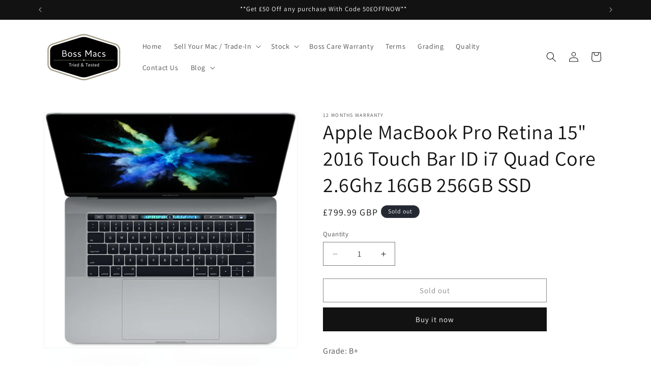

--- FILE ---
content_type: text/html; charset=utf-8
request_url: https://www.bossmacs.co.uk/products/apple-macbook-pro-retina-15-touch-bar-id-i7-quad-core-2-6ghz-16gb-256gb-ssd
body_size: 54423
content:
<!doctype html>
<html class="js" lang="en">
  <head>
    <meta charset="utf-8">
    <meta http-equiv="X-UA-Compatible" content="IE=edge">
    <meta name="viewport" content="width=device-width,initial-scale=1">
    <meta name="theme-color" content="">
    <link rel="canonical" href="https://www.bossmacs.co.uk/products/apple-macbook-pro-retina-15-touch-bar-id-i7-quad-core-2-6ghz-16gb-256gb-ssd"><link rel="preconnect" href="https://fonts.shopifycdn.com" crossorigin><title>
      Apple MacBook Pro Retina 15&quot; 2016 Touch Bar ID i7 Quad Core 2.6Ghz 16G
 &ndash; Boss Macs LTD</title>

    
      <meta name="description" content="Grade: B+ Battery Cycles: 198 Keyboard: QWERTY (UK) Specifications: MacBook Pro (15-inch, 2016) - Technical Specifications Touch Bar Touch Bar with integrated Touch ID sensor Finish Space Gray Display Retina display 15.4-inch (diagonal) LED-backlit display with IPS technology; 2880-by-1800 native resolution at 220 pixe">
    

    

<meta property="og:site_name" content="Boss Macs LTD">
<meta property="og:url" content="https://www.bossmacs.co.uk/products/apple-macbook-pro-retina-15-touch-bar-id-i7-quad-core-2-6ghz-16gb-256gb-ssd">
<meta property="og:title" content="Apple MacBook Pro Retina 15&quot; 2016 Touch Bar ID i7 Quad Core 2.6Ghz 16G">
<meta property="og:type" content="product">
<meta property="og:description" content="Grade: B+ Battery Cycles: 198 Keyboard: QWERTY (UK) Specifications: MacBook Pro (15-inch, 2016) - Technical Specifications Touch Bar Touch Bar with integrated Touch ID sensor Finish Space Gray Display Retina display 15.4-inch (diagonal) LED-backlit display with IPS technology; 2880-by-1800 native resolution at 220 pixe"><meta property="og:image" content="http://www.bossmacs.co.uk/cdn/shop/products/SP749-mbp15touch-gray_37ffcae5-f1fc-4e1a-90a3-b9d42fff60c0.jpg?v=1645215499">
  <meta property="og:image:secure_url" content="https://www.bossmacs.co.uk/cdn/shop/products/SP749-mbp15touch-gray_37ffcae5-f1fc-4e1a-90a3-b9d42fff60c0.jpg?v=1645215499">
  <meta property="og:image:width" content="904">
  <meta property="og:image:height" content="840"><meta property="og:price:amount" content="799.99">
  <meta property="og:price:currency" content="GBP"><meta name="twitter:card" content="summary_large_image">
<meta name="twitter:title" content="Apple MacBook Pro Retina 15&quot; 2016 Touch Bar ID i7 Quad Core 2.6Ghz 16G">
<meta name="twitter:description" content="Grade: B+ Battery Cycles: 198 Keyboard: QWERTY (UK) Specifications: MacBook Pro (15-inch, 2016) - Technical Specifications Touch Bar Touch Bar with integrated Touch ID sensor Finish Space Gray Display Retina display 15.4-inch (diagonal) LED-backlit display with IPS technology; 2880-by-1800 native resolution at 220 pixe">


    <script src="//www.bossmacs.co.uk/cdn/shop/t/8/assets/constants.js?v=132983761750457495441730887446" defer="defer"></script>
    <script src="//www.bossmacs.co.uk/cdn/shop/t/8/assets/pubsub.js?v=158357773527763999511730887449" defer="defer"></script>
    <script src="//www.bossmacs.co.uk/cdn/shop/t/8/assets/global.js?v=152862011079830610291730887447" defer="defer"></script>
    <script src="//www.bossmacs.co.uk/cdn/shop/t/8/assets/details-disclosure.js?v=13653116266235556501730887446" defer="defer"></script>
    <script src="//www.bossmacs.co.uk/cdn/shop/t/8/assets/details-modal.js?v=25581673532751508451730887446" defer="defer"></script>
    <script src="//www.bossmacs.co.uk/cdn/shop/t/8/assets/search-form.js?v=133129549252120666541730887449" defer="defer"></script><script src="//www.bossmacs.co.uk/cdn/shop/t/8/assets/animations.js?v=88693664871331136111730887446" defer="defer"></script><script>window.performance && window.performance.mark && window.performance.mark('shopify.content_for_header.start');</script><meta name="facebook-domain-verification" content="irgucmdv37qaar9fghdxnye4tsq1lb">
<meta name="facebook-domain-verification" content="jrd743qdri7y2405ua9avyeeeklrqu">
<meta name="google-site-verification" content="Uz58FQ1rAwVU8D0fQSDmc9-FmrMMwnshGaltzO1ZsY8">
<meta id="shopify-digital-wallet" name="shopify-digital-wallet" content="/4198432866/digital_wallets/dialog">
<meta name="shopify-checkout-api-token" content="1e15bc255ce39dd82768996e9e77744b">
<meta id="in-context-paypal-metadata" data-shop-id="4198432866" data-venmo-supported="false" data-environment="production" data-locale="en_US" data-paypal-v4="true" data-currency="GBP">
<link rel="alternate" type="application/json+oembed" href="https://www.bossmacs.co.uk/products/apple-macbook-pro-retina-15-touch-bar-id-i7-quad-core-2-6ghz-16gb-256gb-ssd.oembed">
<script async="async" src="/checkouts/internal/preloads.js?locale=en-GB"></script>
<script id="shopify-features" type="application/json">{"accessToken":"1e15bc255ce39dd82768996e9e77744b","betas":["rich-media-storefront-analytics"],"domain":"www.bossmacs.co.uk","predictiveSearch":true,"shopId":4198432866,"locale":"en"}</script>
<script>var Shopify = Shopify || {};
Shopify.shop = "boss-macs.myshopify.com";
Shopify.locale = "en";
Shopify.currency = {"active":"GBP","rate":"1.0"};
Shopify.country = "GB";
Shopify.theme = {"name":"Updated copy of Dawn","id":173878411638,"schema_name":"Dawn","schema_version":"15.2.0","theme_store_id":887,"role":"main"};
Shopify.theme.handle = "null";
Shopify.theme.style = {"id":null,"handle":null};
Shopify.cdnHost = "www.bossmacs.co.uk/cdn";
Shopify.routes = Shopify.routes || {};
Shopify.routes.root = "/";</script>
<script type="module">!function(o){(o.Shopify=o.Shopify||{}).modules=!0}(window);</script>
<script>!function(o){function n(){var o=[];function n(){o.push(Array.prototype.slice.apply(arguments))}return n.q=o,n}var t=o.Shopify=o.Shopify||{};t.loadFeatures=n(),t.autoloadFeatures=n()}(window);</script>
<script id="shop-js-analytics" type="application/json">{"pageType":"product"}</script>
<script defer="defer" async type="module" src="//www.bossmacs.co.uk/cdn/shopifycloud/shop-js/modules/v2/client.init-shop-cart-sync_BT-GjEfc.en.esm.js"></script>
<script defer="defer" async type="module" src="//www.bossmacs.co.uk/cdn/shopifycloud/shop-js/modules/v2/chunk.common_D58fp_Oc.esm.js"></script>
<script defer="defer" async type="module" src="//www.bossmacs.co.uk/cdn/shopifycloud/shop-js/modules/v2/chunk.modal_xMitdFEc.esm.js"></script>
<script type="module">
  await import("//www.bossmacs.co.uk/cdn/shopifycloud/shop-js/modules/v2/client.init-shop-cart-sync_BT-GjEfc.en.esm.js");
await import("//www.bossmacs.co.uk/cdn/shopifycloud/shop-js/modules/v2/chunk.common_D58fp_Oc.esm.js");
await import("//www.bossmacs.co.uk/cdn/shopifycloud/shop-js/modules/v2/chunk.modal_xMitdFEc.esm.js");

  window.Shopify.SignInWithShop?.initShopCartSync?.({"fedCMEnabled":true,"windoidEnabled":true});

</script>
<script>(function() {
  var isLoaded = false;
  function asyncLoad() {
    if (isLoaded) return;
    isLoaded = true;
    var urls = ["https:\/\/shopify.livechatinc.com\/api\/v2\/script\/cc77aad7-9e14-4f91-95c4-e6540383c19d\/widget.js?shop=boss-macs.myshopify.com","https:\/\/ecommplugins-scripts.trustpilot.com\/v2.1\/js\/header.min.js?settings=eyJrZXkiOiJEeHB6MUdldzF3aXlReEx4IiwicyI6InNrdSJ9\u0026shop=boss-macs.myshopify.com","https:\/\/ecommplugins-trustboxsettings.trustpilot.com\/boss-macs.myshopify.com.js?settings=1647600920204\u0026shop=boss-macs.myshopify.com","https:\/\/widget.trustpilot.com\/bootstrap\/v5\/tp.widget.sync.bootstrap.min.js?shop=boss-macs.myshopify.com"];
    for (var i = 0; i < urls.length; i++) {
      var s = document.createElement('script');
      s.type = 'text/javascript';
      s.async = true;
      s.src = urls[i];
      var x = document.getElementsByTagName('script')[0];
      x.parentNode.insertBefore(s, x);
    }
  };
  if(window.attachEvent) {
    window.attachEvent('onload', asyncLoad);
  } else {
    window.addEventListener('load', asyncLoad, false);
  }
})();</script>
<script id="__st">var __st={"a":4198432866,"offset":0,"reqid":"c7db2e17-4843-4995-9e7a-c257e94dfc54-1769336351","pageurl":"www.bossmacs.co.uk\/products\/apple-macbook-pro-retina-15-touch-bar-id-i7-quad-core-2-6ghz-16gb-256gb-ssd","u":"86135bf2b9ba","p":"product","rtyp":"product","rid":6734317256813};</script>
<script>window.ShopifyPaypalV4VisibilityTracking = true;</script>
<script id="captcha-bootstrap">!function(){'use strict';const t='contact',e='account',n='new_comment',o=[[t,t],['blogs',n],['comments',n],[t,'customer']],c=[[e,'customer_login'],[e,'guest_login'],[e,'recover_customer_password'],[e,'create_customer']],r=t=>t.map((([t,e])=>`form[action*='/${t}']:not([data-nocaptcha='true']) input[name='form_type'][value='${e}']`)).join(','),a=t=>()=>t?[...document.querySelectorAll(t)].map((t=>t.form)):[];function s(){const t=[...o],e=r(t);return a(e)}const i='password',u='form_key',d=['recaptcha-v3-token','g-recaptcha-response','h-captcha-response',i],f=()=>{try{return window.sessionStorage}catch{return}},m='__shopify_v',_=t=>t.elements[u];function p(t,e,n=!1){try{const o=window.sessionStorage,c=JSON.parse(o.getItem(e)),{data:r}=function(t){const{data:e,action:n}=t;return t[m]||n?{data:e,action:n}:{data:t,action:n}}(c);for(const[e,n]of Object.entries(r))t.elements[e]&&(t.elements[e].value=n);n&&o.removeItem(e)}catch(o){console.error('form repopulation failed',{error:o})}}const l='form_type',E='cptcha';function T(t){t.dataset[E]=!0}const w=window,h=w.document,L='Shopify',v='ce_forms',y='captcha';let A=!1;((t,e)=>{const n=(g='f06e6c50-85a8-45c8-87d0-21a2b65856fe',I='https://cdn.shopify.com/shopifycloud/storefront-forms-hcaptcha/ce_storefront_forms_captcha_hcaptcha.v1.5.2.iife.js',D={infoText:'Protected by hCaptcha',privacyText:'Privacy',termsText:'Terms'},(t,e,n)=>{const o=w[L][v],c=o.bindForm;if(c)return c(t,g,e,D).then(n);var r;o.q.push([[t,g,e,D],n]),r=I,A||(h.body.append(Object.assign(h.createElement('script'),{id:'captcha-provider',async:!0,src:r})),A=!0)});var g,I,D;w[L]=w[L]||{},w[L][v]=w[L][v]||{},w[L][v].q=[],w[L][y]=w[L][y]||{},w[L][y].protect=function(t,e){n(t,void 0,e),T(t)},Object.freeze(w[L][y]),function(t,e,n,w,h,L){const[v,y,A,g]=function(t,e,n){const i=e?o:[],u=t?c:[],d=[...i,...u],f=r(d),m=r(i),_=r(d.filter((([t,e])=>n.includes(e))));return[a(f),a(m),a(_),s()]}(w,h,L),I=t=>{const e=t.target;return e instanceof HTMLFormElement?e:e&&e.form},D=t=>v().includes(t);t.addEventListener('submit',(t=>{const e=I(t);if(!e)return;const n=D(e)&&!e.dataset.hcaptchaBound&&!e.dataset.recaptchaBound,o=_(e),c=g().includes(e)&&(!o||!o.value);(n||c)&&t.preventDefault(),c&&!n&&(function(t){try{if(!f())return;!function(t){const e=f();if(!e)return;const n=_(t);if(!n)return;const o=n.value;o&&e.removeItem(o)}(t);const e=Array.from(Array(32),(()=>Math.random().toString(36)[2])).join('');!function(t,e){_(t)||t.append(Object.assign(document.createElement('input'),{type:'hidden',name:u})),t.elements[u].value=e}(t,e),function(t,e){const n=f();if(!n)return;const o=[...t.querySelectorAll(`input[type='${i}']`)].map((({name:t})=>t)),c=[...d,...o],r={};for(const[a,s]of new FormData(t).entries())c.includes(a)||(r[a]=s);n.setItem(e,JSON.stringify({[m]:1,action:t.action,data:r}))}(t,e)}catch(e){console.error('failed to persist form',e)}}(e),e.submit())}));const S=(t,e)=>{t&&!t.dataset[E]&&(n(t,e.some((e=>e===t))),T(t))};for(const o of['focusin','change'])t.addEventListener(o,(t=>{const e=I(t);D(e)&&S(e,y())}));const B=e.get('form_key'),M=e.get(l),P=B&&M;t.addEventListener('DOMContentLoaded',(()=>{const t=y();if(P)for(const e of t)e.elements[l].value===M&&p(e,B);[...new Set([...A(),...v().filter((t=>'true'===t.dataset.shopifyCaptcha))])].forEach((e=>S(e,t)))}))}(h,new URLSearchParams(w.location.search),n,t,e,['guest_login'])})(!0,!0)}();</script>
<script integrity="sha256-4kQ18oKyAcykRKYeNunJcIwy7WH5gtpwJnB7kiuLZ1E=" data-source-attribution="shopify.loadfeatures" defer="defer" src="//www.bossmacs.co.uk/cdn/shopifycloud/storefront/assets/storefront/load_feature-a0a9edcb.js" crossorigin="anonymous"></script>
<script data-source-attribution="shopify.dynamic_checkout.dynamic.init">var Shopify=Shopify||{};Shopify.PaymentButton=Shopify.PaymentButton||{isStorefrontPortableWallets:!0,init:function(){window.Shopify.PaymentButton.init=function(){};var t=document.createElement("script");t.src="https://www.bossmacs.co.uk/cdn/shopifycloud/portable-wallets/latest/portable-wallets.en.js",t.type="module",document.head.appendChild(t)}};
</script>
<script data-source-attribution="shopify.dynamic_checkout.buyer_consent">
  function portableWalletsHideBuyerConsent(e){var t=document.getElementById("shopify-buyer-consent"),n=document.getElementById("shopify-subscription-policy-button");t&&n&&(t.classList.add("hidden"),t.setAttribute("aria-hidden","true"),n.removeEventListener("click",e))}function portableWalletsShowBuyerConsent(e){var t=document.getElementById("shopify-buyer-consent"),n=document.getElementById("shopify-subscription-policy-button");t&&n&&(t.classList.remove("hidden"),t.removeAttribute("aria-hidden"),n.addEventListener("click",e))}window.Shopify?.PaymentButton&&(window.Shopify.PaymentButton.hideBuyerConsent=portableWalletsHideBuyerConsent,window.Shopify.PaymentButton.showBuyerConsent=portableWalletsShowBuyerConsent);
</script>
<script>
  function portableWalletsCleanup(e){e&&e.src&&console.error("Failed to load portable wallets script "+e.src);var t=document.querySelectorAll("shopify-accelerated-checkout .shopify-payment-button__skeleton, shopify-accelerated-checkout-cart .wallet-cart-button__skeleton"),e=document.getElementById("shopify-buyer-consent");for(let e=0;e<t.length;e++)t[e].remove();e&&e.remove()}function portableWalletsNotLoadedAsModule(e){e instanceof ErrorEvent&&"string"==typeof e.message&&e.message.includes("import.meta")&&"string"==typeof e.filename&&e.filename.includes("portable-wallets")&&(window.removeEventListener("error",portableWalletsNotLoadedAsModule),window.Shopify.PaymentButton.failedToLoad=e,"loading"===document.readyState?document.addEventListener("DOMContentLoaded",window.Shopify.PaymentButton.init):window.Shopify.PaymentButton.init())}window.addEventListener("error",portableWalletsNotLoadedAsModule);
</script>

<script type="module" src="https://www.bossmacs.co.uk/cdn/shopifycloud/portable-wallets/latest/portable-wallets.en.js" onError="portableWalletsCleanup(this)" crossorigin="anonymous"></script>
<script nomodule>
  document.addEventListener("DOMContentLoaded", portableWalletsCleanup);
</script>

<script id='scb4127' type='text/javascript' async='' src='https://www.bossmacs.co.uk/cdn/shopifycloud/privacy-banner/storefront-banner.js'></script><link id="shopify-accelerated-checkout-styles" rel="stylesheet" media="screen" href="https://www.bossmacs.co.uk/cdn/shopifycloud/portable-wallets/latest/accelerated-checkout-backwards-compat.css" crossorigin="anonymous">
<style id="shopify-accelerated-checkout-cart">
        #shopify-buyer-consent {
  margin-top: 1em;
  display: inline-block;
  width: 100%;
}

#shopify-buyer-consent.hidden {
  display: none;
}

#shopify-subscription-policy-button {
  background: none;
  border: none;
  padding: 0;
  text-decoration: underline;
  font-size: inherit;
  cursor: pointer;
}

#shopify-subscription-policy-button::before {
  box-shadow: none;
}

      </style>
<script id="sections-script" data-sections="header" defer="defer" src="//www.bossmacs.co.uk/cdn/shop/t/8/compiled_assets/scripts.js?v=231"></script>
<script>window.performance && window.performance.mark && window.performance.mark('shopify.content_for_header.end');</script>


    <style data-shopify>
      @font-face {
  font-family: Assistant;
  font-weight: 400;
  font-style: normal;
  font-display: swap;
  src: url("//www.bossmacs.co.uk/cdn/fonts/assistant/assistant_n4.9120912a469cad1cc292572851508ca49d12e768.woff2") format("woff2"),
       url("//www.bossmacs.co.uk/cdn/fonts/assistant/assistant_n4.6e9875ce64e0fefcd3f4446b7ec9036b3ddd2985.woff") format("woff");
}

      @font-face {
  font-family: Assistant;
  font-weight: 700;
  font-style: normal;
  font-display: swap;
  src: url("//www.bossmacs.co.uk/cdn/fonts/assistant/assistant_n7.bf44452348ec8b8efa3aa3068825305886b1c83c.woff2") format("woff2"),
       url("//www.bossmacs.co.uk/cdn/fonts/assistant/assistant_n7.0c887fee83f6b3bda822f1150b912c72da0f7b64.woff") format("woff");
}

      
      
      @font-face {
  font-family: Assistant;
  font-weight: 400;
  font-style: normal;
  font-display: swap;
  src: url("//www.bossmacs.co.uk/cdn/fonts/assistant/assistant_n4.9120912a469cad1cc292572851508ca49d12e768.woff2") format("woff2"),
       url("//www.bossmacs.co.uk/cdn/fonts/assistant/assistant_n4.6e9875ce64e0fefcd3f4446b7ec9036b3ddd2985.woff") format("woff");
}


      
        :root,
        .color-scheme-1 {
          --color-background: 255,255,255;
        
          --gradient-background: #ffffff;
        

        

        --color-foreground: 18,18,18;
        --color-background-contrast: 191,191,191;
        --color-shadow: 18,18,18;
        --color-button: 18,18,18;
        --color-button-text: 255,255,255;
        --color-secondary-button: 255,255,255;
        --color-secondary-button-text: 18,18,18;
        --color-link: 18,18,18;
        --color-badge-foreground: 18,18,18;
        --color-badge-background: 255,255,255;
        --color-badge-border: 18,18,18;
        --payment-terms-background-color: rgb(255 255 255);
      }
      
        
        .color-scheme-2 {
          --color-background: 243,243,243;
        
          --gradient-background: #f3f3f3;
        

        

        --color-foreground: 18,18,18;
        --color-background-contrast: 179,179,179;
        --color-shadow: 18,18,18;
        --color-button: 18,18,18;
        --color-button-text: 243,243,243;
        --color-secondary-button: 243,243,243;
        --color-secondary-button-text: 18,18,18;
        --color-link: 18,18,18;
        --color-badge-foreground: 18,18,18;
        --color-badge-background: 243,243,243;
        --color-badge-border: 18,18,18;
        --payment-terms-background-color: rgb(243 243 243);
      }
      
        
        .color-scheme-3 {
          --color-background: 36,40,51;
        
          --gradient-background: #242833;
        

        

        --color-foreground: 255,255,255;
        --color-background-contrast: 47,52,66;
        --color-shadow: 18,18,18;
        --color-button: 255,255,255;
        --color-button-text: 0,0,0;
        --color-secondary-button: 36,40,51;
        --color-secondary-button-text: 255,255,255;
        --color-link: 255,255,255;
        --color-badge-foreground: 255,255,255;
        --color-badge-background: 36,40,51;
        --color-badge-border: 255,255,255;
        --payment-terms-background-color: rgb(36 40 51);
      }
      
        
        .color-scheme-4 {
          --color-background: 18,18,18;
        
          --gradient-background: #121212;
        

        

        --color-foreground: 255,255,255;
        --color-background-contrast: 146,146,146;
        --color-shadow: 18,18,18;
        --color-button: 255,255,255;
        --color-button-text: 18,18,18;
        --color-secondary-button: 18,18,18;
        --color-secondary-button-text: 255,255,255;
        --color-link: 255,255,255;
        --color-badge-foreground: 255,255,255;
        --color-badge-background: 18,18,18;
        --color-badge-border: 255,255,255;
        --payment-terms-background-color: rgb(18 18 18);
      }
      
        
        .color-scheme-5 {
          --color-background: 51,79,180;
        
          --gradient-background: #334fb4;
        

        

        --color-foreground: 255,255,255;
        --color-background-contrast: 23,35,81;
        --color-shadow: 18,18,18;
        --color-button: 255,255,255;
        --color-button-text: 51,79,180;
        --color-secondary-button: 51,79,180;
        --color-secondary-button-text: 255,255,255;
        --color-link: 255,255,255;
        --color-badge-foreground: 255,255,255;
        --color-badge-background: 51,79,180;
        --color-badge-border: 255,255,255;
        --payment-terms-background-color: rgb(51 79 180);
      }
      

      body, .color-scheme-1, .color-scheme-2, .color-scheme-3, .color-scheme-4, .color-scheme-5 {
        color: rgba(var(--color-foreground), 0.75);
        background-color: rgb(var(--color-background));
      }

      :root {
        --font-body-family: Assistant, sans-serif;
        --font-body-style: normal;
        --font-body-weight: 400;
        --font-body-weight-bold: 700;

        --font-heading-family: Assistant, sans-serif;
        --font-heading-style: normal;
        --font-heading-weight: 400;

        --font-body-scale: 1.0;
        --font-heading-scale: 1.0;

        --media-padding: px;
        --media-border-opacity: 0.05;
        --media-border-width: 1px;
        --media-radius: 0px;
        --media-shadow-opacity: 0.0;
        --media-shadow-horizontal-offset: 0px;
        --media-shadow-vertical-offset: 4px;
        --media-shadow-blur-radius: 5px;
        --media-shadow-visible: 0;

        --page-width: 120rem;
        --page-width-margin: 0rem;

        --product-card-image-padding: 0.0rem;
        --product-card-corner-radius: 0.0rem;
        --product-card-text-alignment: left;
        --product-card-border-width: 0.0rem;
        --product-card-border-opacity: 0.1;
        --product-card-shadow-opacity: 0.0;
        --product-card-shadow-visible: 0;
        --product-card-shadow-horizontal-offset: 0.0rem;
        --product-card-shadow-vertical-offset: 0.4rem;
        --product-card-shadow-blur-radius: 0.5rem;

        --collection-card-image-padding: 0.0rem;
        --collection-card-corner-radius: 0.0rem;
        --collection-card-text-alignment: left;
        --collection-card-border-width: 0.0rem;
        --collection-card-border-opacity: 0.0;
        --collection-card-shadow-opacity: 0.1;
        --collection-card-shadow-visible: 1;
        --collection-card-shadow-horizontal-offset: 0.0rem;
        --collection-card-shadow-vertical-offset: 0.0rem;
        --collection-card-shadow-blur-radius: 0.0rem;

        --blog-card-image-padding: 0.0rem;
        --blog-card-corner-radius: 0.0rem;
        --blog-card-text-alignment: left;
        --blog-card-border-width: 0.0rem;
        --blog-card-border-opacity: 0.0;
        --blog-card-shadow-opacity: 0.1;
        --blog-card-shadow-visible: 1;
        --blog-card-shadow-horizontal-offset: 0.0rem;
        --blog-card-shadow-vertical-offset: 0.0rem;
        --blog-card-shadow-blur-radius: 0.0rem;

        --badge-corner-radius: 4.0rem;

        --popup-border-width: 1px;
        --popup-border-opacity: 0.1;
        --popup-corner-radius: 0px;
        --popup-shadow-opacity: 0.0;
        --popup-shadow-horizontal-offset: 0px;
        --popup-shadow-vertical-offset: 4px;
        --popup-shadow-blur-radius: 5px;

        --drawer-border-width: 1px;
        --drawer-border-opacity: 0.1;
        --drawer-shadow-opacity: 0.0;
        --drawer-shadow-horizontal-offset: 0px;
        --drawer-shadow-vertical-offset: 4px;
        --drawer-shadow-blur-radius: 5px;

        --spacing-sections-desktop: 0px;
        --spacing-sections-mobile: 0px;

        --grid-desktop-vertical-spacing: 8px;
        --grid-desktop-horizontal-spacing: 8px;
        --grid-mobile-vertical-spacing: 4px;
        --grid-mobile-horizontal-spacing: 4px;

        --text-boxes-border-opacity: 0.1;
        --text-boxes-border-width: 0px;
        --text-boxes-radius: 0px;
        --text-boxes-shadow-opacity: 0.0;
        --text-boxes-shadow-visible: 0;
        --text-boxes-shadow-horizontal-offset: 0px;
        --text-boxes-shadow-vertical-offset: 4px;
        --text-boxes-shadow-blur-radius: 5px;

        --buttons-radius: 0px;
        --buttons-radius-outset: 0px;
        --buttons-border-width: 1px;
        --buttons-border-opacity: 1.0;
        --buttons-shadow-opacity: 0.0;
        --buttons-shadow-visible: 0;
        --buttons-shadow-horizontal-offset: 0px;
        --buttons-shadow-vertical-offset: 4px;
        --buttons-shadow-blur-radius: 5px;
        --buttons-border-offset: 0px;

        --inputs-radius: 0px;
        --inputs-border-width: 1px;
        --inputs-border-opacity: 0.55;
        --inputs-shadow-opacity: 0.0;
        --inputs-shadow-horizontal-offset: 0px;
        --inputs-margin-offset: 0px;
        --inputs-shadow-vertical-offset: 4px;
        --inputs-shadow-blur-radius: 5px;
        --inputs-radius-outset: 0px;

        --variant-pills-radius: 40px;
        --variant-pills-border-width: 1px;
        --variant-pills-border-opacity: 0.55;
        --variant-pills-shadow-opacity: 0.0;
        --variant-pills-shadow-horizontal-offset: 0px;
        --variant-pills-shadow-vertical-offset: 4px;
        --variant-pills-shadow-blur-radius: 5px;
      }

      *,
      *::before,
      *::after {
        box-sizing: inherit;
      }

      html {
        box-sizing: border-box;
        font-size: calc(var(--font-body-scale) * 62.5%);
        height: 100%;
      }

      body {
        display: grid;
        grid-template-rows: auto auto 1fr auto;
        grid-template-columns: 100%;
        min-height: 100%;
        margin: 0;
        font-size: 1.5rem;
        letter-spacing: 0.06rem;
        line-height: calc(1 + 0.8 / var(--font-body-scale));
        font-family: var(--font-body-family);
        font-style: var(--font-body-style);
        font-weight: var(--font-body-weight);
      }

      @media screen and (min-width: 750px) {
        body {
          font-size: 1.6rem;
        }
      }
    </style>

    <link href="//www.bossmacs.co.uk/cdn/shop/t/8/assets/base.css?v=159841507637079171801730887446" rel="stylesheet" type="text/css" media="all" />
    <link rel="stylesheet" href="//www.bossmacs.co.uk/cdn/shop/t/8/assets/component-cart-items.css?v=123238115697927560811730887446" media="print" onload="this.media='all'">
      <link rel="preload" as="font" href="//www.bossmacs.co.uk/cdn/fonts/assistant/assistant_n4.9120912a469cad1cc292572851508ca49d12e768.woff2" type="font/woff2" crossorigin>
      

      <link rel="preload" as="font" href="//www.bossmacs.co.uk/cdn/fonts/assistant/assistant_n4.9120912a469cad1cc292572851508ca49d12e768.woff2" type="font/woff2" crossorigin>
      
<link
        rel="stylesheet"
        href="//www.bossmacs.co.uk/cdn/shop/t/8/assets/component-predictive-search.css?v=118923337488134913561730887446"
        media="print"
        onload="this.media='all'"
      ><script>
      if (Shopify.designMode) {
        document.documentElement.classList.add('shopify-design-mode');
      }
    </script>
  <!-- BEGIN app block: shopify://apps/powerful-form-builder/blocks/app-embed/e4bcb1eb-35b2-42e6-bc37-bfe0e1542c9d --><script type="text/javascript" hs-ignore data-cookieconsent="ignore">
  var Globo = Globo || {};
  var globoFormbuilderRecaptchaInit = function(){};
  var globoFormbuilderHcaptchaInit = function(){};
  window.Globo.FormBuilder = window.Globo.FormBuilder || {};
  window.Globo.FormBuilder.shop = {"configuration":{"money_format":"£{{amount}}"},"pricing":{"features":{"bulkOrderForm":true,"cartForm":true,"fileUpload":250,"removeCopyright":true,"restrictedEmailDomains":true,"metrics":true}},"settings":{"copyright":"Powered by <a href=\"https://globosoftware.net\" target=\"_blank\">Globo</a> <a href=\"https://apps.shopify.com/form-builder-contact-form\" target=\"_blank\">Form</a>","hideWaterMark":false,"reCaptcha":{"recaptchaType":"v2","siteKey":false,"languageCode":"en"},"hCaptcha":{"siteKey":false},"scrollTop":false,"customCssCode":"","customCssEnabled":false,"additionalColumns":[]},"encryption_form_id":1,"url":"https://app.powerfulform.com/","CDN_URL":"https://dxo9oalx9qc1s.cloudfront.net","app_id":"1783207"};

  if(window.Globo.FormBuilder.shop.settings.customCssEnabled && window.Globo.FormBuilder.shop.settings.customCssCode){
    const customStyle = document.createElement('style');
    customStyle.type = 'text/css';
    customStyle.innerHTML = window.Globo.FormBuilder.shop.settings.customCssCode;
    document.head.appendChild(customStyle);
  }

  window.Globo.FormBuilder.forms = [];
    
      
      
      
      window.Globo.FormBuilder.forms[24989] = {"24989":{"elements":[{"id":"group-1","type":"group","label":"Page 1","description":"","elements":[{"id":"select-1","type":"select","label":"Model","placeholder":"Please Select","options":[{"label":"Apple MacBook Pro 13\" Apple Silicon ","value":"Apple MacBook Pro 13\" Apple Silicon "},{"label":"Apple MacBook Pro 14\" Apple Silicon","value":"Apple MacBook Pro 14\" Apple Silicon"},{"label":"Apple MacBook Pro 16\" Apple Silicon ","value":"Apple MacBook Pro 16\" Apple Silicon "},{"label":"Apple MacBook Air 13\" Apple Silicon","value":"Apple MacBook Air 13\" Apple Silicon"},{"label":"Apple MacBook Air 15\" Apple Silicon","value":"Apple MacBook Air 15\" Apple Silicon"},{"label":{"en":"Apple MacBook Air 13\" (Intel 2018 - 2020)"},"value":"Apple MacBook Air 13\" (Intel 2018 - 2020)"},{"label":"Apple MacBook Pro 13\" (Intel 2016 - 2020)","value":"Apple MacBook Pro 13\" (Intel 2016 - 2020)"},{"label":"Apple MacBook Pro 15\" (Intel 2016 - 2019)","value":"Apple MacBook Pro 15\" (Intel 2016 - 2019)"},{"label":"Apple MacBook Pro 16\" (Intel 2019)","value":"Apple MacBook Pro 16\" (Intel 2019)"},{"label":"Apple MacBook 12\" (2015 - 2017)","value":"Apple MacBook 12\" (2015 - 2017)"},{"label":{"en":"Apple Mac Studio (2022)"},"value":"Apple Mac Studio (2022)"},{"label":{"en":"Apple Mac Studio (2023)"},"value":"Apple Mac Studio (2023)"},{"label":{"en":"Apple Mac Studio (2025)"},"value":"Apple Mac Studio (2025)"},{"label":{"en":"Apple Mac mini"},"value":"Apple Mac mini"},{"label":{"en":"Apple iMac 27” (2017 - Present)"},"value":"Apple iMac 27” (2017 - Present)"},{"label":{"en":"Apple iMac Pro 27” (2017)"},"value":"Apple iMac Pro 27” (2017)"},{"label":{"en":"Apple iMac 24” Silicon"},"value":"Apple iMac 24” Silicon"},{"label":{"en":"Apple iMac 12.5” (Intel 2017 - 2019)"},"value":"Apple iMac 12.5” (Intel 2017 - 2019)"},{"label":{"en":"Apple iPhone (iPhone 12 - Present)"},"value":"Apple iPhone (iPhone 12 - Present)"},{"label":{"en":"Apple iPad (2018 - Present)"},"value":"Apple iPad (2018 - Present)"},{"label":{"en":"Apple Watch (Series 7 - Present)"},"value":"Apple Watch (Series 7 - Present)"}],"defaultOption":"","description":{"en":"How to find the info Go to the Apple menu in the top left corner of your screen and select About This Mac. For iPhones, go to Settings \u003e General \u003e About"},"hideLabel":false,"keepPositionLabel":false,"columnWidth":50,"required":true},{"id":"select-2","type":"select","label":"CPU + GPU","placeholder":"Please Select","options":[{"label":"MacBook Pro (13-inch, M1, 2020) 8-core CPU 8-core GPU","value":"MacBook Pro (13-inch, M1, 2020) 8-core CPU 8-core GPU"},{"label":"MacBook Pro (13-inch, M2, 2022) 8-core CPU 10-core GPU ","value":"MacBook Pro (13-inch, M2, 2022) 8-core CPU 10-core GPU "}],"defaultOption":"","description":"","hideLabel":false,"keepPositionLabel":false,"columnWidth":100,"required":true,"conditionalField":true,"displayType":"show","displayRules":[{"field":"select-1","relation":"equal","condition":"Apple MacBook Pro 13\" Apple Silicon "}]},{"id":"select-3","type":"select","label":"RAM \/ Memory","placeholder":"Please select","options":"8GB\n16GB","defaultOption":"","description":"","hideLabel":false,"keepPositionLabel":false,"columnWidth":50,"conditionalField":true,"onlyShowIf":"select-2","conditionalIsValue":"MacBook Pro (13-inch, M1, 2020) 8-core CPU 8-core GPU","required":true},{"id":"select-4","type":"select","label":"RAM \/ Memory","placeholder":"Please select","options":"8GB\n16GB\n24GB","defaultOption":"","description":"","hideLabel":false,"keepPositionLabel":false,"columnWidth":50,"conditionalField":true,"onlyShowIf":"select-2","conditionalIsValue":"MacBook Pro (13-inch, M2, 2022) 8-core CPU 10-core GPU ","required":true},{"id":"select-5","type":"select","label":"Storage \/ SSD","placeholder":"Please select","options":[{"label":"256GB","value":"256GB"},{"label":"512GB","value":"512GB"},{"label":"1TB","value":"1TB"},{"label":"2TB","value":"2TB"}],"defaultOption":"","description":"","hideLabel":false,"keepPositionLabel":false,"columnWidth":50,"conditionalField":true,"required":true,"displayType":"show","displayRules":[{"field":"select-2","relation":"equal","condition":"MacBook Pro (13-inch, M1, 2020) 8-core CPU 8-core GPU"}]},{"id":"select-6","type":"select","label":"Storage \/ SSD","placeholder":"Please select","options":[{"label":"256GB","value":"256GB"},{"label":"512GB","value":"512GB"},{"label":"1TB","value":"1TB"},{"label":"2TB","value":"2TB"}],"defaultOption":"","description":"","hideLabel":false,"keepPositionLabel":false,"columnWidth":50,"conditionalField":true,"required":true,"displayType":"show","displayRules":[{"field":"select-2","relation":"equal","condition":"MacBook Pro (13-inch, M2, 2022) 8-core CPU 10-core GPU "}]},{"id":"select-11","type":"select","label":"CPU + GPU","placeholder":"Please Select","options":[{"label":"MacBook Pro (14-inch, M1, 2021) M1 Pro with 8-core CPU and 14-core GPU","value":"MacBook Pro (14-inch, M1, 2021) M1 Pro with 8-core CPU and 14-core GPU"},{"label":"MacBook Pro (14-inch, M1, 2021) M1 Pro with 10-core CPU and 14-core GPU","value":"MacBook Pro (14-inch, M1, 2021) M1 Pro with 10-core CPU and 14-core GPU"},{"label":"MacBook Pro (14-inch, M1, 2021) M1 Pro with 10-core CPU and 16-core GPU","value":"MacBook Pro (14-inch, M1, 2021) M1 Pro with 10-core CPU and 16-core GPU"},{"label":"MacBook Pro (14-inch, M1, 2021) M1 Max with 10-core CPU and 24-core GPU","value":"MacBook Pro (14-inch, M1, 2021) M1 Max with 10-core CPU and 24-core GPU"},{"label":"MacBook Pro (14-inch, M1, 2021) M1 Max with 10-core CPU and 32-core GPU","value":"MacBook Pro (14-inch, M1, 2021) M1 Max with 10-core CPU and 32-core GPU"},{"label":"MacBook Pro (14-inch, 2023) M2 Pro with 10‑core CPU and 16‑core GPU","value":"MacBook Pro (14-inch, 2023) M2 Pro with 10‑core CPU and 16‑core GPU"},{"label":"MacBook Pro (14-inch, 2023) M2 Pro with 12‑core CPU and 19‑core GPU","value":"MacBook Pro (14-inch, 2023) M2 Pro with 12‑core CPU and 19‑core GPU"},{"label":"MacBook Pro (14-inch, 2023) M2 MAX with 12‑core CPU and 30‑core GPU","value":"MacBook Pro (14-inch, 2023) M2 MAX with 12‑core CPU and 30‑core GPU"},{"label":"MacBook Pro (14-inch, 2023) M2 MAX with 12‑core CPU and 38‑core GPU","value":"MacBook Pro (14-inch, 2023) M2 MAX with 12‑core CPU and 38‑core GPU"},{"label":"MacBook Pro (14-inch, M3, Nov 2023) M3 with 8-core CPU 10-core GPU","value":"MacBook Pro (14-inch, M3, Nov 2023) M3 with 8-core CPU 10-core GPU"},{"label":"MacBook Pro (14-inch, M3 , Nov 2023) M3 Pro with 11-core CPU 14-core GPU","value":"MacBook Pro (14-inch, M3 , Nov 2023) M3 Pro with 11-core CPU 14-core GPU"},{"label":"MacBook Pro (14-inch, M3 , Nov 2023) M3 Pro with 12-core CPU 18-core GPU","value":"MacBook Pro (14-inch, M3 , Nov 2023) M3 Pro with 12-core CPU 18-core GPU"},{"label":"MacBook Pro (14-inch, M3 , Nov 2023) M3 MAX with 14-core CPU 30-core GPU","value":"MacBook Pro (14-inch, M3 , Nov 2023) M3 MAX with 14-core CPU 30-core GPU"},{"label":"MacBook Pro (14-inch, M3 , Nov 2023) M3 MAX with 16-core CPU 40-core GPU","value":"MacBook Pro (14-inch, M3 , Nov 2023) M3 MAX with 16-core CPU 40-core GPU"},{"label":{"en":"MacBook Pro (14-inch, M4, 2024) M4 with 10-core CPU 10-core GPU"},"value":"MacBook Pro (14-inch, M4, 2024) M4 with 10-core CPU 10-core GPU"},{"label":{"en":"MacBook Pro (14-inch, M4, 2024) M4 Pro with 12-core CPU 16-core GPU"},"value":"MacBook Pro (14-inch, M4, 2024) M4 Pro with 12-core CPU 16-core GPU"},{"label":{"en":"MacBook Pro (14-inch, M4, 2024) M4 Pro with 14-core CPU 20-core GPU"},"value":"MacBook Pro (14-inch, M4, 2024) M4 Pro with 14-core CPU 20-core GPU"},{"label":{"en":"MacBook Pro (14-inch, M4, 2024) M4 Max with 14-core CPU 32-core GPU"},"value":"MacBook Pro (14-inch, M4, 2024) M4 Max with 14-core CPU 32-core GPU"},{"label":{"en":"MacBook Pro (14-inch, M4, 2024) M4 Max with 16-core CPU 40-core GPU"},"value":"MacBook Pro (14-inch, M4, 2024) M4 Max with 16-core CPU 40-core GPU"},{"label":{"en":"MacBook Pro (14-inch, M5, 2025) M5 with 10-core CPU 10-core GPU"},"value":"MacBook Pro (14-inch, M5, 2025) M5 with 10-core CPU 10-core GPU","description":"Option 20"}],"defaultOption":"","description":"","hideLabel":false,"keepPositionLabel":false,"columnWidth":100,"required":true,"conditionalField":true,"displayType":"show","displayRules":[{"field":"select-1","relation":"equal","condition":"Apple MacBook Pro 14\" Apple Silicon"}]},{"id":"select-12","type":"select","label":"RAM \/ Memory","placeholder":"Please select","options":"16GB\n32GB","defaultOption":"","description":"","hideLabel":false,"keepPositionLabel":false,"columnWidth":50,"conditionalField":true,"required":true,"displayType":"show","displayRules":[{"field":"select-11","relation":"equal","condition":"MacBook Pro (14-inch, M1, 2021) M1 Pro with 8-core CPU and 14-core GPU"}]},{"id":"select-13","type":"select","label":"RAM \/ Memory","placeholder":"Please select","options":"16GB\n32GB","defaultOption":"","description":"","hideLabel":false,"keepPositionLabel":false,"columnWidth":50,"conditionalField":true,"required":true,"displayType":"show","displayRules":[{"field":"select-11","relation":"equal","condition":"MacBook Pro (14-inch, M1, 2021) M1 Pro with 10-core CPU and 14-core GPU"}]},{"id":"select-14","type":"select","label":"RAM \/ Memory","placeholder":"Please select","options":"16GB\n32GB","defaultOption":"","description":"","hideLabel":false,"keepPositionLabel":false,"columnWidth":50,"conditionalField":true,"required":true,"displayType":"show","displayRules":[{"field":"select-11","relation":"equal","condition":"MacBook Pro (14-inch, M1, 2021) M1 Pro with 10-core CPU and 16-core GPU"}]},{"id":"select-15","type":"select","label":"RAM \/ Memory","placeholder":"Please select","options":"32GB\n64GB","defaultOption":"","description":"","hideLabel":false,"keepPositionLabel":false,"columnWidth":50,"conditionalField":true,"required":true,"displayType":"show","displayRules":[{"field":"select-11","relation":"equal","condition":"MacBook Pro (14-inch, M1, 2021) M1 Max with 10-core CPU and 24-core GPU"}]},{"id":"select-16","type":"select","label":"RAM \/ Memory","placeholder":"Please select","options":"32GB\n64GB","defaultOption":"","description":"","hideLabel":false,"keepPositionLabel":false,"columnWidth":50,"conditionalField":true,"onlyShowIf":"select-11","conditionalIsValue":"MacBook Pro (14-inch, M1, 2021) M1 Max with 10-core CPU and 32-core GPU","required":true},{"id":"select-19","type":"select","label":"RAM \/ Memory","placeholder":"Please select","options":"16GB\n32GB","defaultOption":"","description":"","hideLabel":false,"keepPositionLabel":false,"columnWidth":50,"conditionalField":true,"required":true,"displayType":"show","displayRules":[{"field":"select-11","relation":"equal","condition":"MacBook Pro (14-inch, 2023) M2 Pro with 10‑core CPU and 16‑core GPU"}]},{"id":"select-21","type":"select","label":"RAM \/ Memory","placeholder":"Please select","options":"32GB\n64GB","defaultOption":"","description":"","hideLabel":false,"keepPositionLabel":false,"columnWidth":50,"conditionalField":true,"onlyShowIf":"select-11","conditionalIsValue":"MacBook Pro (14-inch, 2023) M2 MAX with 12‑core CPU and 30‑core GPU","required":true},{"id":"select-22","type":"select","label":"RAM \/ Memory","placeholder":"Please select","options":[{"label":"32GB","value":"32GB"},{"label":"64GB","value":"64GB"},{"label":"96GB","value":"96GB"},{"label":"Option 4","value":"Option 4","description":"Option 4"}],"defaultOption":"","description":"","hideLabel":false,"keepPositionLabel":false,"columnWidth":50,"conditionalField":true,"required":true,"displayType":"show","displayRules":[{"field":"select-11","relation":"equal","condition":"MacBook Pro (14-inch, 2023) M2 MAX with 12‑core CPU and 38‑core GPU"}]},{"id":"select-20","type":"select","label":"RAM \/ Memory","placeholder":"Please select","options":[{"label":"16GB","value":"16GB"},{"label":"32GB","value":"32GB"}],"defaultOption":"","description":"","hideLabel":false,"keepPositionLabel":false,"columnWidth":50,"conditionalField":true,"required":true,"displayType":"show","displayRules":[{"field":"select-11","relation":"equal","condition":"MacBook Pro (14-inch, 2023) M2 Pro with 12‑core CPU and 19‑core GPU"}]},{"id":"select-18","type":"select","label":"RAM \/ Memory","placeholder":"Please select","options":"8GB\n16GB\n24GB","defaultOption":"","description":"","hideLabel":false,"keepPositionLabel":false,"columnWidth":50,"conditionalField":true,"required":true,"displayType":"show","displayRules":[{"field":"select-11","relation":"equal","condition":"MacBook Pro (14-inch, M3, Nov 2023) M3 with 8-core CPU 10-core GPU"}]},{"id":"select-23","type":"select","label":"RAM \/ Memory","placeholder":"Please select","options":"18GB\n36GB","defaultOption":"","description":"","hideLabel":false,"keepPositionLabel":false,"columnWidth":50,"conditionalField":true,"required":true,"displayType":"show","displayRules":[{"field":"select-11","relation":"equal","condition":"MacBook Pro (14-inch, M3 , Nov 2023) M3 Pro with 12-core CPU 18-core GPU"}]},{"id":"select-24","type":"select","label":"RAM \/ Memory","placeholder":"Please select","options":"18GB\n36GB","defaultOption":"","description":"","hideLabel":false,"keepPositionLabel":false,"columnWidth":50,"conditionalField":true,"required":true,"displayType":"show","displayRules":[{"field":"select-11","relation":"equal","condition":"MacBook Pro (14-inch, M3 , Nov 2023) M3 Pro with 11-core CPU 14-core GPU"}]},{"id":"select-25","type":"select","label":"RAM \/ Memory","placeholder":"Please select","options":"36GB\n96GB","defaultOption":"","description":"","hideLabel":false,"keepPositionLabel":false,"columnWidth":50,"conditionalField":true,"required":true,"displayType":"show","displayRules":[{"field":"select-11","relation":"equal","condition":"MacBook Pro (14-inch, M3 , Nov 2023) M3 MAX with 14-core CPU 30-core GPU"}]},{"id":"select-26","type":"select","label":"RAM \/ Memory","placeholder":"Please select","options":"48GB\n64GB\n128GB","defaultOption":"","description":"","hideLabel":false,"keepPositionLabel":false,"columnWidth":50,"conditionalField":true,"required":true,"displayType":"show","displayRules":[{"field":"select-11","relation":"equal","condition":"MacBook Pro (14-inch, M3 , Nov 2023) M3 MAX with 16-core CPU 40-core GPU"}]},{"id":"select-27","type":"select","label":"CPU + GPU","placeholder":"Please Select","options":[{"label":"MacBook Pro (16-inch, M1, 2021) M1 Pro with 10-core CPU and 16-core GPU","value":"MacBook Pro (16-inch, M1, 2021) M1 Pro with 10-core CPU and 16-core GPU"},{"label":"MacBook Pro (16-inch, M1, 2021) M1 Max with 10-core CPU and 24-core GPU","value":"MacBook Pro (16-inch, M1, 2021) M1 Max with 10-core CPU and 24-core GPU"},{"label":"MacBook Pro (16-inch, M1, 2021) M1 Max with 10-core CPU and 32-core GPU","value":"MacBook Pro (16-inch, M1, 2021) M1 Max with 10-core CPU and 32-core GPU"},{"label":"MacBook Pro (16-inch, 2023) M2 Pro with 12-core CPU 19-core GPU","value":"MacBook Pro (16-inch, 2023) M2 Pro with 12-core CPU 19-core GPU"},{"label":"MacBook Pro (16-inch, 2023) M2 MAX with 12-core CPU 30-core GPU","value":"MacBook Pro (16-inch, 2023) M2 MAX with 12-core CPU 30-core GPU"},{"label":"MacBook Pro (16-inch, 2023) M2 MAX with 12-core CPU 38-core GPU","value":"MacBook Pro (16-inch, 2023) M2 MAX with 12-core CPU 38-core GPU"},{"label":"MacBook Pro (16-inch, Nov 2023) M3 Pro with 12-core CPU 18-core GPU","value":"MacBook Pro (16-inch, Nov 2023) M3 Pro with 12-core CPU 18-core GPU"},{"label":"MacBook Pro (16-inch, Nov 2023) M3 MAX with 14-core CPU 30-core GPU","value":"MacBook Pro (16-inch, Nov 2023) M3 MAX with 14-core CPU 30-core GPU"},{"label":"MacBook Pro (16-inch, Nov 2023) M3 MAX with 16-core CPU 40-core GPU","value":"MacBook Pro (16-inch, Nov 2023) M3 MAX with 16-core CPU 40-core GPU"},{"label":{"en":"MacBook Pro (16-inch, M4, 2024) M4 Pro with 14-core CPU 20-core GPU"},"value":"MacBook Pro (16-inch, M4, 2024) M4 Pro with 14-core CPU 20-core GPU"},{"label":{"en":"MacBook Pro (16-inch, M4, 2024) M4 Max with 14-core CPU 32-core GPU"},"value":"MacBook Pro (16-inch, M4, 2024) M4 Max with 14-core CPU 32-core GPU"},{"label":{"en":"MacBook Pro (16-inch, M4, 2024) M4 Max with 16-core CPU 40-core GPU"},"value":"MacBook Pro (16-inch, M4, 2024) M4 Max with 16-core CPU 40-core GPU"}],"defaultOption":"","description":"","hideLabel":false,"keepPositionLabel":false,"columnWidth":100,"required":true,"conditionalField":true,"displayType":"show","displayRules":[{"field":"select-1","relation":"equal","condition":"Apple MacBook Pro 16\" Apple Silicon "}]},{"id":"select-28","type":"select","label":"RAM \/ Memory","placeholder":"Please select","options":[{"label":"16GB","value":"16GB"},{"label":"32GB","value":"32GB"}],"defaultOption":"","description":"","hideLabel":false,"keepPositionLabel":false,"columnWidth":50,"conditionalField":true,"required":true,"displayType":"show","displayRules":[{"field":"select-27","relation":"equal","condition":"MacBook Pro (16-inch, M1, 2021) M1 Pro with 10-core CPU and 16-core GPU"}]},{"id":"select-30","type":"select","label":"RAM \/ Memory","placeholder":"Please select","options":"32GB\n64GB","defaultOption":"","description":"","hideLabel":false,"keepPositionLabel":false,"columnWidth":50,"conditionalField":true,"required":true,"displayType":"show","displayRules":[{"field":"select-27","relation":"equal","condition":"MacBook Pro (16-inch, M1, 2021) M1 Max with 10-core CPU and 24-core GPU"}]},{"id":"select-31","type":"select","label":"RAM \/ Memory","placeholder":"Please select","options":"32GB\n64GB","defaultOption":"","description":"","hideLabel":false,"keepPositionLabel":false,"columnWidth":50,"conditionalField":true,"onlyShowIf":"select-27","conditionalIsValue":"MacBook Pro (16-inch, M1, 2021) M1 Max with 10-core CPU and 32-core GPU","required":true},{"id":"select-32","type":"select","label":"RAM \/ Memory","placeholder":"Please select","options":"16GB\n32GB","defaultOption":"","description":"","hideLabel":false,"keepPositionLabel":false,"columnWidth":50,"conditionalField":true,"onlyShowIf":"select-27","conditionalIsValue":"MacBook Pro (16-inch, 2023) M2 Pro with 12-core CPU 19-core GPU","required":true},{"id":"select-33","type":"select","label":"RAM \/ Memory","placeholder":"Please select","options":"32GB\n64GB","defaultOption":"","description":"","hideLabel":false,"keepPositionLabel":false,"columnWidth":50,"conditionalField":true,"onlyShowIf":"select-27","conditionalIsValue":"MacBook Pro (16-inch, 2023) M2 MAX with 12-core CPU 30-core GPU","required":true},{"id":"select-34","type":"select","label":"RAM \/ Memory","placeholder":"Please select","options":"32GB\n64GB\n96GB","defaultOption":"","description":"","hideLabel":false,"keepPositionLabel":false,"columnWidth":50,"conditionalField":true,"onlyShowIf":"select-27","conditionalIsValue":"MacBook Pro (16-inch, 2023) M2 MAX with 12-core CPU 38-core GPU","required":true},{"id":"select-35","type":"select","label":"RAM \/ Memory","placeholder":"Please select","options":"18GB\n36GB","defaultOption":"","description":"","hideLabel":false,"keepPositionLabel":false,"columnWidth":50,"conditionalField":true,"onlyShowIf":"select-27","conditionalIsValue":"MacBook Pro (16-inch, Nov 2023) M3 Pro with 12-core CPU 18-core GPU","required":true},{"id":"select-36","type":"select","label":"RAM \/ Memory","placeholder":"Please select","options":"36GB\n96GB","defaultOption":"","description":"","hideLabel":false,"keepPositionLabel":false,"columnWidth":50,"conditionalField":true,"onlyShowIf":"select-27","conditionalIsValue":"MacBook Pro (16-inch, Nov 2023) M3 MAX with 14-core CPU 30-core GPU","required":true},{"id":"select-37","type":"select","label":"RAM \/ Memory","placeholder":"Please select","options":"48GB\n64GB\n128GB","defaultOption":"","description":"","hideLabel":false,"keepPositionLabel":false,"columnWidth":50,"conditionalField":true,"required":true,"displayType":"show","displayRules":[{"field":"select-27","relation":"equal","condition":"MacBook Pro (16-inch, Nov 2023) M3 MAX with 16-core CPU 40-core GPU"}]},{"id":"select-29","type":"select","label":"Storage \/ SSD","placeholder":"Please select","options":[{"label":"512GB","value":"512GB"},{"label":"1TB","value":"1TB"},{"label":"2TB","value":"2TB"},{"label":"4TB","value":"4TB"},{"label":"8TB","value":"8TB"}],"defaultOption":"","description":"","hideLabel":false,"keepPositionLabel":false,"columnWidth":50,"conditionalField":true,"required":true,"displayType":"show","displayRules":[{"field":"select-1","relation":"equal","condition":"Apple MacBook Pro 16\" Apple Silicon "}]},{"id":"select-38","type":"select","label":"CPU + GPU","placeholder":"Please Select","options":[{"label":{"en":"MacBook Air (13-inch M1, 2020) M1 with 8-core CPU 7-core GPU "},"value":"MacBook Air (13-inch M1, 2020) M1 with 8-core CPU 7-core GPU "},{"label":{"en":"MacBook Air (13-inch M1, 2020) M1 with 8-core CPU 8-core GPU"},"value":"MacBook Air (13-inch M1, 2020) M1 with 8-core CPU 8-core GPU"},{"label":{"en":"MacBook Air (13-inch M2, 2022) M2 with 8-core CPU 8-core GPU"},"value":"MacBook Air (13-inch M2, 2022) M2 with 8-core CPU 8-core GPU"},{"label":{"en":"MacBook Air (13-inch M2, 2022) M2 with 8-core CPU 10-core GPU"},"value":"MacBook Air (13-inch M2, 2022) M2 with 8-core CPU 10-core GPU"},{"label":{"en":"MacBook Air (13-inch M3, 2024) M3 with 8-core CPU 8-core GPU"},"value":"MacBook Air (13-inch M3, 2024) M3 with 8-core CPU 8-core GPU"},{"label":{"en":"MacBook Air (13-inch M3, 2024) M3 with 8-core CPU 10-core GPU"},"value":"MacBook Air (13-inch M3, 2024) M3 with 8-core CPU 10-core GPU"},{"label":{"en":"MacBook Air (13-inch, M4, 2025) M4 with 10-core CPU 8-core GPU"},"value":"MacBook Air (13-inch, M4, 2025) M4 with 10-core CPU 8-core GPU"},{"label":{"en":"MacBook Air (13-inch, M4, 2025) M4 with 10-core CPU 10-core GPU"},"value":"MacBook Air (13-inch, M4, 2025) M4 with 10-core CPU 10-core GPU"}],"defaultOption":"","description":"","hideLabel":false,"keepPositionLabel":false,"columnWidth":100,"required":true,"conditionalField":true,"displayType":"show","displayRules":[{"field":"select-1","relation":"equal","condition":"Apple MacBook Air 13\" Apple Silicon"}]},{"id":"select-39","type":"select","label":"RAM \/ Memory","placeholder":"Please select","options":[{"label":"8GB","value":"8GB"},{"label":"16GB","value":"16GB"}],"defaultOption":"","description":"","hideLabel":false,"keepPositionLabel":false,"columnWidth":50,"conditionalField":true,"required":true,"displayType":"show","displayRules":[{"field":"select-38","relation":"equal","condition":"MacBook Air (13-inch M1, 2020) M1 with 8-core CPU 7-core GPU "},{"field":"select-38","relation":"equal","condition":"MacBook Air (13-inch M1, 2020) M1 with 8-core CPU 8-core GPU"}],"displayDisjunctive":true},{"id":"select-42","type":"select","label":"RAM \/ Memory","placeholder":"Please select","options":[{"label":"8GB","value":"8GB"},{"label":"16GB","value":"16GB"},{"label":"24GB","value":"24GB"}],"defaultOption":"","description":"","hideLabel":false,"keepPositionLabel":false,"columnWidth":50,"conditionalField":true,"required":true,"displayType":"show","displayRules":[{"field":"select-38","relation":"equal","condition":"MacBook Air (13-inch M2, 2022) M2 with 8-core CPU 8-core GPU"},{"field":"select-38","relation":"equal","condition":"MacBook Air (13-inch M2, 2022) M2 with 8-core CPU 10-core GPU"},{"field":"select-38","relation":"equal","condition":"MacBook Air (13-inch M3, 2024) M3 with 8-core CPU 8-core GPU"},{"field":"select-38","relation":"equal","condition":"MacBook Air (13-inch M3, 2024) M3 with 8-core CPU 10-core GPU"}],"displayDisjunctive":true},{"id":"select-41","type":"select","label":"Storage \/ SSD","placeholder":"Please select","options":[{"label":"256GB","value":"256GB"},{"label":"512GB","value":"512GB"},{"label":"1TB","value":"1TB"},{"label":"2TB","value":"2TB"}],"defaultOption":"","description":"","hideLabel":false,"keepPositionLabel":false,"columnWidth":50,"conditionalField":true,"required":true,"displayType":"show","displayRules":[{"field":"select-1","relation":"equal","condition":"Apple MacBook Air 13\" Apple Silicon"}]},{"id":"select-44","type":"select","label":"CPU + GPU","placeholder":"Please Select","options":[{"label":"MacBook Air (15-inch, M2, 2023) M2 with 8-core CPU 10-core GPU","value":"MacBook Air (15-inch, M2, 2023) M2 with 8-core CPU 10-core GPU"},{"label":{"en":"MacBook Air (15-inch, M3, 2024) M3 with 8-core CPU 10-core GPU"},"value":"MacBook Air (15-inch, M3, 2024) M3 with 8-core CPU 10-core GPU"},{"label":{"en":"MacBook Air (15-inch, M4, 2025) M4 with 10-core CPU 10-core GPU"},"value":"MacBook Air (15-inch, M4, 2025) M4 with 10-core CPU 10-core GPU"}],"defaultOption":"","description":"","hideLabel":false,"keepPositionLabel":false,"columnWidth":100,"required":true,"conditionalField":true,"displayType":"show","displayRules":[{"field":"select-1","relation":"equal","condition":"Apple MacBook Air 15\" Apple Silicon"}]},{"id":"select-45","type":"select","label":"RAM \/ Memory","placeholder":"Please select","options":[{"label":"8GB","value":"8GB"},{"label":"16GB","value":"16GB"},{"label":"24GB","value":"24GB"},{"label":{"en":"32GB"},"value":"32GB"}],"defaultOption":"","description":"","hideLabel":false,"keepPositionLabel":false,"columnWidth":50,"conditionalField":true,"required":true,"displayType":"show","displayRules":[{"field":"select-1","relation":"equal","condition":"Apple MacBook Air 15\" Apple Silicon"}]},{"id":"select-46","type":"select","label":"Storage \/ SSD","placeholder":"Please select","options":[{"label":"256GB","value":"256GB"},{"label":"512GB","value":"512GB"},{"label":"1TB","value":"1TB"},{"label":"2TB","value":"2TB"}],"defaultOption":"","description":"","hideLabel":false,"keepPositionLabel":false,"columnWidth":50,"conditionalField":true,"required":true,"displayType":"show","displayRules":[{"field":"select-1","relation":"equal","condition":"Apple MacBook Air 15\" Apple Silicon"}]},{"id":"select-47","type":"select","label":"CPU \/ Processor","placeholder":"Please Select","options":[{"label":"MacBook Pro (13-inch, 2016, Two Thunderbolt 3 ports) 2.0GHz dual-core Intel Core i5","value":"MacBook Pro (13-inch, 2016, Two Thunderbolt 3 ports) 2.0GHz dual-core Intel Core i5"},{"label":"MacBook Pro (13-inch, 2016, Two Thunderbolt 3 ports) 2.4GHz dual-core Intel Core i7","value":"MacBook Pro (13-inch, 2016, Two Thunderbolt 3 ports) 2.4GHz dual-core Intel Core i7"},{"label":"MacBook Pro (13-inch, 2016, Four Thunderbolt 3 ports) 2.9GHz dual-core Intel Core i5","value":"MacBook Pro (13-inch, 2016, Four Thunderbolt 3 ports) 2.9GHz dual-core Intel Core i5"},{"label":"MacBook Pro (13-inch, 2016, Four Thunderbolt 3 ports) 3.1GHz dual-core Intel Core i5","value":"MacBook Pro (13-inch, 2016, Four Thunderbolt 3 ports) 3.1GHz dual-core Intel Core i5"},{"label":"MacBook Pro (13-inch, 2016, Four Thunderbolt 3 ports) 3.3GHz dual-core Intel Core i7","value":"MacBook Pro (13-inch, 2016, Four Thunderbolt 3 ports) 3.3GHz dual-core Intel Core i7"},{"label":"MacBook Pro (13-inch, 2017, Two Thunderbolt 3 ports) 2.3GHz dual-core Intel Core i5","value":"MacBook Pro (13-inch, 2017, Two Thunderbolt 3 ports) 2.3GHz dual-core Intel Core i5"},{"label":"MacBook Pro (13-inch, 2017, Two Thunderbolt 3 ports) 2.5GHz dual-core Intel Core i7","value":"MacBook Pro (13-inch, 2017, Two Thunderbolt 3 ports) 2.5GHz dual-core Intel Core i7"},{"label":"MacBook Pro (13-inch, 2017, Four Thunderbolt 3 ports) 3.1GHz dual-core Intel Core i5","value":"MacBook Pro (13-inch, 2017, Four Thunderbolt 3 ports) 3.1GHz dual-core Intel Core i5"},{"label":"MacBook Pro (13-inch, 2017, Four Thunderbolt 3 ports) 3.3GHz dual-core Intel Core i5","value":"MacBook Pro (13-inch, 2017, Four Thunderbolt 3 ports) 3.3GHz dual-core Intel Core i5"},{"label":"MacBook Pro (13-inch, 2017, Four Thunderbolt 3 ports) 3.5GHz dual-core Intel Core i7","value":"MacBook Pro (13-inch, 2017, Four Thunderbolt 3 ports) 3.5GHz dual-core Intel Core i7"},{"label":"MacBook Pro (13-inch, 2018, Four Thunderbolt 3 ports) 2.3GHz quad-core Intel Core i5","value":"MacBook Pro (13-inch, 2018, Four Thunderbolt 3 ports) 2.3GHz quad-core Intel Core i5"},{"label":"MacBook Pro (13-inch, 2018, Four Thunderbolt 3 ports) 2.7GHz quad-core Intel Core i7","value":"MacBook Pro (13-inch, 2018, Four Thunderbolt 3 ports) 2.7GHz quad-core Intel Core i7"},{"label":"MacBook Pro (13-inch, 2019, Two Thunderbolt 3 ports) 1.4GHz quad-core Intel Core i5","value":"MacBook Pro (13-inch, 2019, Two Thunderbolt 3 ports) 1.4GHz quad-core Intel Core i5"},{"label":"MacBook Pro (13-inch, 2019, Two Thunderbolt 3 ports) 1.7GHz quad-core Intel Core i7","value":"MacBook Pro (13-inch, 2019, Two Thunderbolt 3 ports) 1.7GHz quad-core Intel Core i7"},{"label":"MacBook Pro (13-inch, 2019, Four Thunderbolt 3 ports) 2.4GHz quad-core Intel Core i5","value":"MacBook Pro (13-inch, 2019, Four Thunderbolt 3 ports) 2.4GHz quad-core Intel Core i5"},{"label":"MacBook Pro (13-inch, 2019, Four Thunderbolt 3 ports) 2.8GHz quad-core Intel Core i7","value":"MacBook Pro (13-inch, 2019, Four Thunderbolt 3 ports) 2.8GHz quad-core Intel Core i7"},{"label":"MacBook Pro (13-inch, 2020, Two Thunderbolt 3 ports) 1.4GHz quad-core Intel Core i5","value":"MacBook Pro (13-inch, 2020, Two Thunderbolt 3 ports) 1.4GHz quad-core Intel Core i5"},{"label":"MacBook Pro (13-inch, 2020, Two Thunderbolt 3 ports) 1.7GHz quad-core Intel Core i7","value":"MacBook Pro (13-inch, 2020, Two Thunderbolt 3 ports) 1.7GHz quad-core Intel Core i7"},{"label":"MacBook Pro (13-inch, 2020, Four Thunderbolt 3 ports) 2.0GHz quad‑core Intel Core i5","value":"MacBook Pro (13-inch, 2020, Four Thunderbolt 3 ports) 2.0GHz quad‑core Intel Core i5"},{"label":"MacBook Pro (13-inch, 2020, Four Thunderbolt 3 ports) 2.3GHz quad‑core Intel Core i7","value":"MacBook Pro (13-inch, 2020, Four Thunderbolt 3 ports) 2.3GHz quad‑core Intel Core i7"},{"label":"","value":""}],"defaultOption":"","description":"","hideLabel":false,"keepPositionLabel":false,"columnWidth":100,"required":true,"conditionalField":true,"displayType":"show","displayRules":[{"field":"select-1","relation":"equal","condition":"Apple MacBook Pro 13\" (Intel 2016 - 2020)"}]},{"id":"select-48","type":"select","label":"RAM \/ Memory","placeholder":"Please select","options":[{"label":"8GB","value":"8GB"},{"label":"16GB","value":"16GB"},{"label":"32GB","value":"32GB"},{"label":"","value":""}],"defaultOption":"","description":"","hideLabel":false,"keepPositionLabel":false,"columnWidth":50,"conditionalField":true,"onlyShowIf":"select-1","conditionalIsValue":"Apple MacBook Pro 13\" (Intel 2016 - 2020)","required":true},{"id":"select-49","type":"select","label":"Storage \/ SSD","placeholder":"Please select","options":[{"label":"128GB","value":"128GB"},{"label":"256GB","value":"256GB"},{"label":"512GB","value":"512GB"},{"label":"1TB","value":"1TB"},{"label":"2TB","value":"2TB"},{"label":"4TB","value":"4TB"}],"defaultOption":"","description":"","hideLabel":false,"keepPositionLabel":false,"columnWidth":50,"conditionalField":true,"required":true,"displayType":"show","displayRules":[{"field":"select-1","relation":"equal","condition":"Apple MacBook Pro 13\" (Intel 2016 - 2020)"}]},{"id":"select-50","type":"select","label":"CPU \/ Processor","placeholder":"Please Select","options":[{"label":"MacBook Pro (15-inch, 2016) 2.6GHz quad-core Intel Core i7","value":"MacBook Pro (15-inch, 2016) 2.6GHz quad-core Intel Core i7"},{"label":"MacBook Pro (15-inch, 2016) 2.7GHz quad-core Intel Core i7","value":"MacBook Pro (15-inch, 2016) 2.7GHz quad-core Intel Core i7"},{"label":"MacBook Pro (15-inch, 2016) 2.9GHz quad-core Intel Core i7","value":"MacBook Pro (15-inch, 2016) 2.9GHz quad-core Intel Core i7"},{"label":"MacBook Pro (15-inch, 2017) 2.8GHz quad-core Intel Core i7","value":"MacBook Pro (15-inch, 2017) 2.8GHz quad-core Intel Core i7"},{"label":"MacBook Pro (15-inch, 2017) 2.9GHz quad-core Intel Core i7","value":"MacBook Pro (15-inch, 2017) 2.9GHz quad-core Intel Core i7"},{"label":"MacBook Pro (15-inch, 2017) 3.1GHz quad-core Intel Core i7","value":"MacBook Pro (15-inch, 2017) 3.1GHz quad-core Intel Core i7"},{"label":"MacBook Pro (15-inch, 2018) 2.2GHz 6-core Intel Core i7","value":"MacBook Pro (15-inch, 2018) 2.2GHz 6-core Intel Core i7"},{"label":"MacBook Pro (15-inch, 2018) 2.6GHz 6-core Intel Core i7","value":"MacBook Pro (15-inch, 2018) 2.6GHz 6-core Intel Core i7"},{"label":"MacBook Pro (15-inch, 2018) 2.9GHz 6-core Intel Core i9","value":"MacBook Pro (15-inch, 2018) 2.9GHz 6-core Intel Core i9"},{"label":"MacBook Pro (15-inch, 2019) 2.6GHz 6-core Intel Core i7","value":"MacBook Pro (15-inch, 2019) 2.6GHz 6-core Intel Core i7"},{"label":"MacBook Pro (15-inch, 2019) 2.3GHz 8-core Intel Core i9","value":"MacBook Pro (15-inch, 2019) 2.3GHz 8-core Intel Core i9"},{"label":"MacBook Pro (15-inch, 2019) 2.4GHz 8-core Intel Core i9","value":"MacBook Pro (15-inch, 2019) 2.4GHz 8-core Intel Core i9"}],"defaultOption":"","description":"","hideLabel":false,"keepPositionLabel":false,"columnWidth":100,"required":true,"conditionalField":true,"displayType":"show","displayRules":[{"field":"select-1","relation":"equal","condition":"Apple MacBook Pro 15\" (Intel 2016 - 2019)"}]},{"id":"select-51","type":"select","label":"RAM \/ Memory","placeholder":"Please select","options":"16GB\n32GB\n","defaultOption":"","description":"","hideLabel":false,"keepPositionLabel":false,"columnWidth":50,"conditionalField":true,"onlyShowIf":"select-1","conditionalIsValue":"Apple MacBook Pro 15\" (Intel 2016 - 2019)","required":true},{"id":"select-52","type":"select","label":"Storage \/ SSD","placeholder":"Please select","options":[{"label":"256GB","value":"256GB"},{"label":"512GB","value":"512GB"},{"label":"1TB","value":"1TB"},{"label":"2TB","value":"2TB"},{"label":"4TB","value":"4TB"}],"defaultOption":"","description":"","hideLabel":false,"keepPositionLabel":false,"columnWidth":50,"conditionalField":true,"required":true,"displayType":"show","displayRules":[{"field":"select-1","relation":"equal","condition":"Apple MacBook Pro 15\" (Intel 2016 - 2019)"}]},{"id":"select-53","type":"select","label":"CPU \/ Processor","placeholder":"Please Select","options":[{"label":"MacBook Pro (16-inch, 2019) 2.6GHz 6‑core Intel Core i7","value":"MacBook Pro (16-inch, 2019) 2.6GHz 6‑core Intel Core i7"},{"label":"MacBook Pro (16-inch, 2019) 2.3GHz 8‑core Intel Core i9","value":"MacBook Pro (16-inch, 2019) 2.3GHz 8‑core Intel Core i9"},{"label":"MacBook Pro (16-inch, 2019) 2.4GHz 8‑core Intel Core i9","value":"MacBook Pro (16-inch, 2019) 2.4GHz 8‑core Intel Core i9"}],"defaultOption":"","description":"","hideLabel":false,"keepPositionLabel":false,"columnWidth":100,"required":true,"conditionalField":true,"displayType":"show","displayRules":[{"field":"select-1","relation":"equal","condition":"Apple MacBook Pro 16\" (Intel 2019)"}]},{"id":"select-54","type":"select","label":"RAM \/ Memory","placeholder":"Please select","options":"16GB\n32GB\n64GB\n","defaultOption":"","description":"","hideLabel":false,"keepPositionLabel":false,"columnWidth":50,"conditionalField":true,"onlyShowIf":"select-1","conditionalIsValue":"Apple MacBook Pro 16\" (Intel 2019)","required":true},{"id":"select-55","type":"select","label":"Storage \/ SSD","placeholder":"Please select","options":[{"label":"512GB","value":"512GB"},{"label":"1TB","value":"1TB"},{"label":"2TB","value":"2TB"},{"label":"4TB","value":"4TB"},{"label":"8TB","value":"8TB"}],"defaultOption":"","description":"","hideLabel":false,"keepPositionLabel":false,"columnWidth":50,"conditionalField":true,"required":true,"displayType":"show","displayRules":[{"field":"select-1","relation":"equal","condition":"Apple MacBook Pro 16\" (Intel 2019)"}]},{"id":"select-56","type":"select","label":"CPU \/ Processor","placeholder":"Please Select","options":[{"label":"MacBook (Retina, 12-inch, Early 2015) 1.1GHz dual-core Intel Core M","value":"MacBook (Retina, 12-inch, Early 2015) 1.1GHz dual-core Intel Core M"},{"label":"MacBook (Retina, 12-inch, Early 2015) 1.2GHz dual-core Intel Core M","value":"MacBook (Retina, 12-inch, Early 2015) 1.2GHz dual-core Intel Core M"},{"label":"MacBook (Retina, 12-inch, Early 2015) 1.3GHz dual-core Intel Core M","value":"MacBook (Retina, 12-inch, Early 2015) 1.3GHz dual-core Intel Core M"},{"label":"MacBook (Retina, 12-inch, Early 2016) 1.1GHz dual-core Intel Core m3","value":"MacBook (Retina, 12-inch, Early 2016) 1.1GHz dual-core Intel Core m3"},{"label":"MacBook (Retina, 12-inch, Early 2016) 1.2GHz dual-core Intel Core m5","value":"MacBook (Retina, 12-inch, Early 2016) 1.2GHz dual-core Intel Core m5"},{"label":"MacBook (Retina, 12-inch, Early 2016) 1.3GHz dual-core Intel Core m7","value":"MacBook (Retina, 12-inch, Early 2016) 1.3GHz dual-core Intel Core m7"},{"label":"MacBook (Retina, 12-inch, 2017) 1.2GHz dual-core Intel Core m3","value":"MacBook (Retina, 12-inch, 2017) 1.2GHz dual-core Intel Core m3"},{"label":"MacBook (Retina, 12-inch, 2017) 1.3GHz dual-core Intel Core i5","value":"MacBook (Retina, 12-inch, 2017) 1.3GHz dual-core Intel Core i5"},{"label":"MacBook (Retina, 12-inch, 2017) 1.4GHz dual-core Intel Core i7","value":"MacBook (Retina, 12-inch, 2017) 1.4GHz dual-core Intel Core i7"}],"defaultOption":"","description":"","hideLabel":false,"keepPositionLabel":false,"columnWidth":100,"required":true,"conditionalField":true,"displayType":"show","displayRules":[{"field":"select-1","relation":"equal","condition":"Apple MacBook 12\" (2015 - 2017)"}]},{"id":"select-57","type":"select","label":"RAM \/ Memory","placeholder":"Please select","options":"8GB\n16GB\n","defaultOption":"","description":"","hideLabel":false,"keepPositionLabel":false,"columnWidth":50,"conditionalField":true,"onlyShowIf":"select-1","conditionalIsValue":"Apple MacBook 12\" (2015 - 2017)","required":true},{"id":"select-58","type":"select","label":"Storage \/ SSD","placeholder":"Please select","options":[{"label":"256GB","value":"256GB"},{"label":"512GB","value":"512GB"}],"defaultOption":"","description":"","hideLabel":false,"keepPositionLabel":false,"columnWidth":50,"conditionalField":true,"required":true,"displayType":"show","displayRules":[{"field":"select-1","relation":"equal","condition":"Apple MacBook 12\" (2015 - 2017)"}]},{"id":"select-59","type":"select","label":{"en":"CPU \/ Processor"},"placeholder":"Please Select","options":[{"label":{"en":"MacBook Air (Retina, 13-inch, 2018) 1.6GHz dual-core Intel Core i5"},"value":"MacBook Air (Retina, 13-inch, 2018) 1.6GHz dual-core Intel Core i5"},{"label":{"en":"MacBook Air (Retina, 13-inch, 2019) 1.6GHz dual-core Intel Core i5"},"value":"MacBook Air (Retina, 13-inch, 2019) 1.6GHz dual-core Intel Core i5"},{"label":{"en":"MacBook Air (Retina, 13-inch, 2020) 1.1GHz dual-core Intel Core i3"},"value":"MacBook Air (Retina, 13-inch, 2020) 1.1GHz dual-core Intel Core i3"},{"label":{"en":"MacBook Air (Retina, 13-inch, 2020) 1.1GHz quad-core Intel Core i5"},"value":"MacBook Air (Retina, 13-inch, 2020) 1.1GHz quad-core Intel Core i5"},{"label":{"en":"MacBook Air (Retina, 13-inch, 2020) 1.2GHz quad-core Intel Core i7"},"value":"MacBook Air (Retina, 13-inch, 2020) 1.2GHz quad-core Intel Core i7"}],"defaultOption":"","description":"","hideLabel":false,"keepPositionLabel":false,"columnWidth":100,"required":true,"conditionalField":true,"displayType":"show","displayRules":[{"field":"select-1","relation":"equal","condition":"Apple MacBook Air 13\" (Intel 2018 - 2020)"}]},{"id":"select-60","type":"select","label":"RAM \/ Memory","placeholder":"Please select","options":[{"label":{"en":"8GB"},"value":"8GB"},{"label":{"en":"16GB"},"value":"16GB"}],"defaultOption":"","description":"","hideLabel":false,"keepPositionLabel":false,"columnWidth":50,"conditionalField":true,"required":true,"displayType":"show","displayRules":[{"field":"select-1","relation":"equal","condition":"Apple MacBook Air 13\" (Intel 2018 - 2020)"}]},{"id":"select-61","type":"select","label":"Storage \/ SSD","placeholder":"Please select","options":[{"label":{"en":"128GB"},"value":"128GB"},{"label":{"en":"256GB"},"value":"256GB"},{"label":{"en":"512GB"},"value":"512GB"},{"label":{"en":"1TB"},"value":"1TB"},{"label":{"en":"1.5TB"},"value":"1.5TB"},{"label":{"en":"2TB"},"value":"2TB"}],"defaultOption":"","description":"","hideLabel":false,"keepPositionLabel":false,"columnWidth":50,"conditionalField":true,"required":true,"displayType":"show","displayRules":[{"field":"select-1","relation":"equal","condition":"Apple MacBook Air 13\" (Intel 2018 - 2020)"}]},{"id":"select-62","type":"select","label":"CPU + GPU","placeholder":"Please Select","options":[{"label":{"en":"Mac mini (2018) 3.6GHz quad-core Intel Core i3"},"value":"Mac mini (2018) 3.6GHz quad-core Intel Core i3"},{"label":{"en":"Mac mini (2018) 3.0GHz 6-core Intel Core i5"},"value":"Mac mini (2018) 3.0GHz 6-core Intel Core i5"},{"label":{"en":"Mac mini (2018) 3.2GHz 6-core Intel Core i7"},"value":"Mac mini (2018) 3.2GHz 6-core Intel Core i7"},{"label":{"en":"Mac mini (M1, 2020) M1 8-core CPU 8-core GPU"},"value":"Mac mini (M1, 2020) M1 8-core CPU 8-core GPU"},{"label":{"en":"Mac mini (M2 2023) M2 8-core CPU 10-core GPU"},"value":"Mac mini (M2 2023) M2 8-core CPU 10-core GPU"},{"label":{"en":"Mac mini (M2 2023) M2 Pro 10-core CPU 16-core GPU"},"value":"Mac mini (M2 2023) M2 Pro 10-core CPU 16-core GPU"},{"label":{"en":"Mac mini (M2 2023) M2 Pro 12-core CPU 19-core GPU"},"value":"Mac mini (M2 2023) M2 Pro 12-core CPU 19-core GPU"},{"label":{"en":"Mac mini (M4 2024) M4 10-core CPU 10-core GPU"},"value":"Mac mini (M4 2024) M4 10-core CPU 10-core GPU"},{"label":{"en":"Mac mini (M4 2024) M4 Pro 12-core CPU 16-core GPU"},"value":"Mac mini (M4 2024) M4 Pro 12-core CPU 16-core GPU"},{"label":{"en":"Mac mini (M4 2024) M4 Pro 14-core CPU 20-core GPU"},"value":"Mac mini (M4 2024) M4 Pro 14-core CPU 20-core GPU"}],"defaultOption":"","description":"","hideLabel":false,"keepPositionLabel":false,"columnWidth":100,"required":true,"conditionalField":true,"displayType":"show","displayRules":[{"field":"select-1","relation":"equal","condition":"Apple Mac mini"}]},{"id":"select-63","type":"select","label":"RAM \/ Memory","placeholder":"Please select","options":[{"label":{"en":"8GB"},"value":"8GB"},{"label":{"en":"16GB"},"value":"16GB"},{"label":{"en":"24GB"},"value":"24GB"},{"label":{"en":"32GB"},"value":"32GB"},{"label":{"en":"64GB"},"value":"64GB"}],"defaultOption":"","description":"","hideLabel":false,"keepPositionLabel":false,"columnWidth":50,"conditionalField":true,"required":true,"displayType":"show","displayRules":[{"field":"select-62","relation":"equal","condition":"Mac mini (2018) 3.6GHz quad-core Intel Core i3"},{"field":"select-62","relation":"equal","condition":"Mac mini (2018) 3.0GHz 6-core Intel Core i5"},{"field":"select-62","relation":"equal","condition":"Mac mini (2018) 3.2GHz 6-core Intel Core i7"},{"field":"select-62","relation":"equal","condition":"Mac mini (M1, 2020) M1 8-core CPU 8-core GPU"},{"field":"select-62","relation":"equal","condition":"Mac mini (M2 2023) M2 8-core CPU 10-core GPU"},{"field":"select-62","relation":"equal","condition":"Mac mini (M2 2023) M2 Pro 10-core CPU 16-core GPU"},{"field":"select-62","relation":"equal","condition":"Mac mini (M2 2023) M2 Pro 12-core CPU 19-core GPU"}],"displayDisjunctive":true},{"id":"select-65","type":"select","label":{"en":"CPU \/ Processor"},"placeholder":"Please Select","options":[{"label":{"en":"iMac (Retina 5K, 27-inch, 2017) 3.4GHz quad‑core Intel Core i5"},"value":"iMac (Retina 5K, 27-inch, 2017) 3.4GHz quad‑core Intel Core i5"},{"label":{"en":"iMac (Retina 5K, 27-inch, 2017) 3.5GHz quad‑core Intel Core i5"},"value":"iMac (Retina 5K, 27-inch, 2017) 3.5GHz quad‑core Intel Core i5"},{"label":{"en":"iMac (Retina 5K, 27-inch, 2017) 3.8GHz quad‑core Intel Core i5"},"value":"iMac (Retina 5K, 27-inch, 2017) 3.8GHz quad‑core Intel Core i5"},{"label":{"en":"iMac (Retina 5K, 27-inch, 2017) 4.2GHz quad-core Intel Core i7"},"value":"iMac (Retina 5K, 27-inch, 2017) 4.2GHz quad-core Intel Core i7"},{"label":{"en":"iMac (Retina 5K, 27-inch, 2019) 3.0GHz 6‑core Intel Core i5"},"value":"iMac (Retina 5K, 27-inch, 2019) 3.0GHz 6‑core Intel Core i5"},{"label":{"en":"iMac (Retina 5K, 27-inch, 2019) 3.1GHz 6‑core Intel Core i5"},"value":"iMac (Retina 5K, 27-inch, 2019) 3.1GHz 6‑core Intel Core i5"},{"label":{"en":"iMac (Retina 5K, 27-inch, 2019) 3.7GHz 6‑core Intel Core i5"},"value":"iMac (Retina 5K, 27-inch, 2019) 3.7GHz 6‑core Intel Core i5"},{"label":{"en":"iMac (Retina 5K, 27-inch, 2019) 3.6GHz 8-core Intel Core i9"},"value":"iMac (Retina 5K, 27-inch, 2019) 3.6GHz 8-core Intel Core i9"},{"label":{"en":"iMac (Retina 5K, 27-inch, 2020) 3.1GHz 6‑core 10th-generation Intel Core i5"},"value":"iMac (Retina 5K, 27-inch, 2020) 3.1GHz 6‑core 10th-generation Intel Core i5"},{"label":{"en":"iMac (Retina 5K, 27-inch, 2020) 3.3GHz 6‑core 10th-generation Intel Core i5"},"value":"iMac (Retina 5K, 27-inch, 2020) 3.3GHz 6‑core 10th-generation Intel Core i5"},{"label":{"en":"iMac (Retina 5K, 27-inch, 2020) 3.8GHz 8‑core 10th-generation Intel Core i7"},"value":"iMac (Retina 5K, 27-inch, 2020) 3.8GHz 8‑core 10th-generation Intel Core i7"},{"label":{"en":"iMac (Retina 5K, 27-inch, 2020) 3.6GHz 10-core 10th-generation Intel Core i9"},"value":"iMac (Retina 5K, 27-inch, 2020) 3.6GHz 10-core 10th-generation Intel Core i9"}],"defaultOption":"","description":"","hideLabel":false,"keepPositionLabel":false,"columnWidth":100,"required":true,"conditionalField":true,"displayType":"show","displayRules":[{"field":"select-1","relation":"equal","condition":"Apple iMac 27” (2017 - Present)"}]},{"id":"select-66","type":"select","label":"RAM \/ Memory","placeholder":"Please select","options":[{"label":{"en":"8GB"},"value":"8GB"},{"label":{"en":"16GB"},"value":"16GB"},{"label":{"en":"32GB"},"value":"32GB"},{"label":{"en":"64GB"},"value":"64GB"},{"label":{"en":"128GB"},"value":"128GB"}],"defaultOption":"","description":"","hideLabel":false,"keepPositionLabel":false,"columnWidth":50,"conditionalField":true,"required":true,"displayType":"show","displayRules":[{"field":"select-1","relation":"equal","condition":"Apple iMac 27” (2017 - Present)"}]},{"id":"select-67","type":"select","label":"Storage \/ SSD","placeholder":"Please select","options":[{"label":{"en":"1TB Hard Drive"},"value":"1TB Hard Drive"},{"label":{"en":"1TB Fusion Drive"},"value":"1TB Fusion Drive"},{"label":{"en":"2TB Fusion Drive"},"value":"2TB Fusion Drive"},{"label":{"en":"3TB Fusion Drive"},"value":"3TB Fusion Drive"},{"label":{"en":"256GB SSD"},"value":"256GB SSD"},{"label":{"en":"512GB SSD"},"value":"512GB SSD"},{"label":{"en":"1TB SSD"},"value":"1TB SSD"},{"label":{"en":"2TB SSD"},"value":"2TB SSD"},{"label":{"en":"4TB SSD"},"value":"4TB SSD"},{"label":{"en":"8TB SSD"},"value":"8TB SSD"}],"defaultOption":"","description":"","hideLabel":false,"keepPositionLabel":false,"columnWidth":50,"conditionalField":true,"required":true,"displayType":"show","displayRules":[{"field":"select-1","relation":"equal","condition":"Apple iMac 27” (2017 - Present)"}]},{"id":"select-70","type":"select","label":"CPU + GPU","placeholder":"Please Select","options":[{"label":{"en":"iMac (24-inch, M1, 2021) M1 8-core CPU 7-core GPU"},"value":"iMac (24-inch, M1, 2021) M1 8-core CPU 7-core GPU"},{"label":{"en":"iMac (24-inch, M1, 2021) M1 8-core CPU 8-core GPU"},"value":"iMac (24-inch, M1, 2021) M1 8-core CPU 8-core GPU"},{"label":{"en":"iMac (24-inch, M3, 2023) M3 8-core CPU 8-Core GPU"},"value":"iMac (24-inch, M3, 2023) M3 8-core CPU 8-Core GPU"},{"label":{"en":"iMac (24-inch, M3, 2023) M3 8-core CPU 10-Core GPU"},"value":"iMac (24-inch, M3, 2023) M3 8-core CPU 10-Core GPU"},{"label":{"en":"iMac (24-inch, M4, 2024) M4 8-core CPU 8-Core GPU"},"value":"iMac (24-inch, M4, 2024) M4 8-core CPU 8-Core GPU"},{"label":{"en":"iMac (24-inch, M4, 2024) M4 10-core CPU 10-Core GPU"},"value":"iMac (24-inch, M4, 2024) M4 10-core CPU 10-Core GPU"}],"defaultOption":"","description":"","hideLabel":false,"keepPositionLabel":false,"columnWidth":100,"required":true,"conditionalField":true,"displayType":"show","displayRules":[{"field":"select-1","relation":"equal","condition":"Apple iMac 24” Silicon"}]},{"id":"select-68","type":"select","label":"RAM \/ Memory","placeholder":"Please select","options":[{"label":{"en":"8GB"},"value":"8GB"},{"label":{"en":"16GB"},"value":"16GB"},{"label":{"en":"24GB"},"value":"24GB"},{"label":{"en":"32GB"},"value":"32GB"}],"defaultOption":"","description":"","hideLabel":false,"keepPositionLabel":false,"columnWidth":50,"conditionalField":true,"required":true,"displayType":"show","displayRules":[{"field":"select-1","relation":"equal","condition":"Apple iMac 24” Silicon"}]},{"id":"select-69","type":"select","label":"Storage \/ SSD","placeholder":"Please select","options":[{"label":{"en":"256GB SSD"},"value":"256GB SSD"},{"label":{"en":"512GB SSD"},"value":"512GB SSD"},{"label":{"en":"1TB SSD"},"value":"1TB SSD"},{"label":{"en":"2TB SSD"},"value":"2TB SSD"}],"defaultOption":"","description":"","hideLabel":false,"keepPositionLabel":false,"columnWidth":50,"conditionalField":true,"required":true,"displayType":"show","displayRules":[{"field":"select-1","relation":"equal","condition":"Apple iMac 24” Silicon"}]},{"id":"select-71","type":"select","label":{"en":"iPhone Model"},"placeholder":"Please Select","options":[{"label":{"en":"iPhone 12 mini 64GB"},"value":"iPhone 12 mini 64GB"},{"label":{"en":"iPhone 12 mini 128GB"},"value":"iPhone 12 mini 128GB"},{"label":{"en":"iPhone 12 mini 256GB"},"value":"iPhone 12 mini 256GB"},{"label":{"en":"Apple iPhone 12 64GB"},"value":"Apple iPhone 12 64GB"},{"label":{"en":"Apple iPhone 12 128GB"},"value":"Apple iPhone 12 128GB"},{"label":{"en":"Apple iPhone 12 256GB"},"value":"Apple iPhone 12 256GB"},{"label":{"en":"Apple iPhone 12 Pro 128GB"},"value":"Apple iPhone 12 Pro 128GB"},{"label":{"en":"Apple iPhone 12 Pro 256GB"},"value":"Apple iPhone 12 Pro 256GB"},{"label":{"en":"Apple iPhone 12 Pro 512GB"},"value":"Apple iPhone 12 Pro 512GB"},{"label":{"en":"Apple iPhone 12 Pro Max 128GB"},"value":"Apple iPhone 12 Pro Max 128GB"},{"label":{"en":"Apple iPhone 12 Pro Max 256GB"},"value":"Apple iPhone 12 Pro Max 256GB"},{"label":{"en":"Apple iPhone 12 Pro Max 512GB"},"value":"Apple iPhone 12 Pro Max 512GB"},{"label":{"en":"Apple iPhone 13 mini 128GB"},"value":"Apple iPhone 13 mini 128GB"},{"label":{"en":"Apple iPhone 13 mini 256GB"},"value":"Apple iPhone 13 mini 256GB"},{"label":{"en":"Apple iPhone 13 mini 512GB"},"value":"Apple iPhone 13 mini 512GB"},{"label":{"en":"Apple iPhone 13 Pro 128GB"},"value":"Apple iPhone 13 Pro 128GB"},{"label":{"en":"Apple iPhone 13 Pro 256GB"},"value":"Apple iPhone 13 Pro 256GB"},{"label":{"en":"Apple iPhone 13 Pro 512GB"},"value":"Apple iPhone 13 Pro 512GB"},{"label":{"en":"Apple iPhone 13 Pro 1TB"},"value":"Apple iPhone 13 Pro 1TB"},{"label":{"en":"Apple iPhone 13 Pro Max 128GB"},"value":"Apple iPhone 13 Pro Max 128GB"},{"label":{"en":"Apple iPhone 13 Pro Max 256GB"},"value":"Apple iPhone 13 Pro Max 256GB"},{"label":{"en":"Apple iPhone 13 Pro Max 512GB"},"value":"Apple iPhone 13 Pro Max 512GB"},{"label":{"en":"Apple iPhone 13 Pro Max 1TB"},"value":"Apple iPhone 13 Pro Max 1TB"},{"label":{"en":"Apple iPhone 14 128GB"},"value":"Apple iPhone 14 128GB"},{"label":{"en":"Apple iPhone 14 256GB"},"value":"Apple iPhone 14 256GB"},{"label":{"en":"Apple iPhone 14 512GB"},"value":"Apple iPhone 14 512GB"},{"label":{"en":"Apple iPhone 14 Plus 128GB"},"value":"Apple iPhone 14 Plus 128GB"},{"label":{"en":"Apple iPhone 14 Plus 256GB"},"value":"Apple iPhone 14 Plus 256GB"},{"label":{"en":"Apple iPhone 14 Plus 512GB"},"value":"Apple iPhone 14 Plus 512GB"},{"label":{"en":"Apple iPhone 14 Pro 128GB"},"value":"Apple iPhone 14 Pro 128GB"},{"label":{"en":"Apple iPhone 14 Pro 256GB"},"value":"Apple iPhone 14 Pro 256GB"},{"label":{"en":"Apple iPhone 14 Pro 512GB"},"value":"Apple iPhone 14 Pro 512GB"},{"label":{"en":"Apple iPhone 14 Pro 1TB"},"value":"Apple iPhone 14 Pro 1TB"},{"label":{"en":"Apple iPhone 14 Pro Max 128GB"},"value":"Apple iPhone 14 Pro Max 128GB"},{"label":{"en":"Apple iPhone 14 Pro Max 256GB"},"value":"Apple iPhone 14 Pro Max 256GB"},{"label":{"en":"Apple iPhone 14 Pro Max 512GB"},"value":"Apple iPhone 14 Pro Max 512GB"},{"label":{"en":"Apple iPhone 14 Pro Max 1TB"},"value":"Apple iPhone 14 Pro Max 1TB"},{"label":{"en":"Apple iPhone 15 128GB"},"value":"Apple iPhone 15 128GB"},{"label":{"en":"Apple iPhone 15 256GB"},"value":"Apple iPhone 15 256GB"},{"label":{"en":"Apple iPhone 15 512GB"},"value":"Apple iPhone 15 512GB"},{"label":{"en":"Apple iPhone 15 Plus 128GB"},"value":"Apple iPhone 15 Plus 128GB"},{"label":{"en":"Apple iPhone 15 Plus 256GB"},"value":"Apple iPhone 15 Plus 256GB"},{"label":{"en":"Apple iPhone 15 Plus 512GB"},"value":"Apple iPhone 15 Plus 512GB"},{"label":{"en":"Apple iPhone 15 Pro 128GB"},"value":"Apple iPhone 15 Pro 128GB"},{"label":{"en":"Apple iPhone 15 Pro 256GB"},"value":"Apple iPhone 15 Pro 256GB"},{"label":{"en":"Apple iPhone 15 Pro 512GB"},"value":"Apple iPhone 15 Pro 512GB"},{"label":{"en":"Apple iPhone 15 Pro 1TB"},"value":"Apple iPhone 15 Pro 1TB"},{"label":{"en":"Apple iPhone 15 Pro Max 256GB"},"value":"Apple iPhone 15 Pro Max 256GB"},{"label":{"en":"Apple iPhone 15 Pro Max 512GB"},"value":"Apple iPhone 15 Pro Max 512GB"},{"label":{"en":"Apple iPhone 15 Pro Max 1TB"},"value":"Apple iPhone 15 Pro Max 1TB"},{"label":{"en":"iPhone 16 128GB"},"value":"iPhone 16 128GB"},{"label":{"en":"iPhone 16 256GB"},"value":"iPhone 16 256GB"},{"label":{"en":"iPhone 16 512GB"},"value":"iPhone 16 512GB"},{"label":{"en":"iPhone 16 Plus 128GB"},"value":"iPhone 16 Plus 128GB"},{"label":{"en":"iPhone 16 Plus 256GB"},"value":"iPhone 16 Plus 256GB"},{"label":{"en":"iPhone 16 Plus 512GB"},"value":"iPhone 16 Plus 512GB"},{"label":{"en":"iPhone 16 Pro 128GB"},"value":"iPhone 16 Pro 128GB"},{"label":{"en":"iPhone 16 Pro 256GB"},"value":"iPhone 16 Pro 256GB"},{"label":{"en":"iPhone 16 Pro 512GB"},"value":"iPhone 16 Pro 512GB"},{"label":{"en":"iPhone 16 Pro 1TB"},"value":"iPhone 16 Pro 1TB"},{"label":{"en":"iPhone 16 Pro Max 256GB"},"value":"iPhone 16 Pro Max 256GB"},{"label":{"en":"iPhone 16 Pro Max 512GB"},"value":"iPhone 16 Pro Max 512GB"},{"label":{"en":"iPhone 16 Pro Max 1TB"},"value":"iPhone 16 Pro Max 1TB"},{"label":{"en":"iPhone 17 256GB"},"value":"iPhone 17 256GB","description":"Option 64"},{"label":{"en":"iPhone 17 512GB"},"value":"iPhone 17 512GB","description":"Option 65"},{"label":{"en":"iPhone 17 Pro 256GB"},"value":"iPhone 17 Pro 256GB","description":"Option 66"},{"label":{"en":"iPhone 17 Pro 512GB"},"value":"iPhone 17 Pro 512GB","description":"Option 67"},{"label":{"en":"iPhone 17 Pro 1TB"},"value":"iPhone 17 Pro 1TB","description":"Option 68"},{"label":{"en":"iPhone 17 Pro Max 256GB"},"value":"iPhone 17 Pro Max 256GB","description":"Option 69"},{"label":{"en":"iPhone 17 Pro Max 512GB"},"value":"iPhone 17 Pro Max 512GB","description":"Option 70"},{"label":{"en":"iPhone 17 Pro Max 1TB"},"value":"iPhone 17 Pro Max 1TB","description":"Option 71"},{"label":{"en":"iPhone 17 Pro Max 2TB"},"value":"iPhone 17 Pro Max 2TB","description":"Option 72"},{"label":{"en":"iPhone Air 256GB"},"value":"iPhone Air 256GB","description":"Option 73"},{"label":{"en":"iPhone Air 512GB"},"value":"iPhone Air 512GB","description":"Option 74"},{"label":{"en":"iPhone Air 1TB"},"value":"iPhone Air 1TB","description":"Option 75"}],"defaultOption":"","description":"","hideLabel":false,"keepPositionLabel":false,"columnWidth":100,"required":true,"conditionalField":true,"displayType":"show","displayRules":[{"field":"select-1","relation":"equal","condition":"Apple iPhone (iPhone 12 - Present)"}]},{"id":"select-72","type":"select","label":{"en":"Phone Network Lock Status"},"placeholder":"Please select","options":[{"label":{"en":"Unlocked (Unlocked to all networks)"},"value":"Unlocked (Unlocked to all networks)"},{"label":{"en":"Locked (Locked to a network)"},"value":"Locked (Locked to a network)"}],"defaultOption":"","description":"","hideLabel":false,"keepPositionLabel":false,"columnWidth":50,"conditionalField":true,"required":true,"displayType":"show","displayRules":[{"field":"select-1","relation":"equal","condition":"Apple iPhone (iPhone 12 - Present)"}]},{"id":"select-73","type":"select","label":{"en":"iPad Model"},"placeholder":"Please Select","options":[{"label":{"en":"iPad (6th generation) 2018 A1893 Wi-Fi 32GB"},"value":"iPad (6th generation) 2018 A1893 Wi-Fi 32GB"},{"label":{"en":"iPad (6th generation) 2018 A1893 Wi-Fi 128GB"},"value":"iPad (6th generation) 2018 A1893 Wi-Fi 128GB"},{"label":{"en":"iPad (6th generation) 2018 A1959 Wi-Fi + Cellular 32GB"},"value":"iPad (6th generation) 2018 A1959 Wi-Fi + Cellular 32GB"},{"label":{"en":"iPad (6th generation) 2018 A1959 Wi-Fi + Cellular 128GB"},"value":"iPad (6th generation) 2018 A1959 Wi-Fi + Cellular 128GB"},{"label":{"en":"iPad (7th generation) 2019 A2197 Wi-Fi 32GB"},"value":"iPad (7th generation) 2019 A2197 Wi-Fi 32GB"},{"label":{"en":"iPad (7th generation) 2019 A2197 Wi-Fi 128GB"},"value":"iPad (7th generation) 2019 A2197 Wi-Fi 128GB"},{"label":{"en":"iPad (7th generation) 2019 A2198 Wi-Fi + Cellular 32GB"},"value":"iPad (7th generation) 2019 A2198 Wi-Fi + Cellular 32GB"},{"label":{"en":"iPad (7th generation) 2019 A2198 Wi-Fi + Cellular 128GB"},"value":"iPad (7th generation) 2019 A2198 Wi-Fi + Cellular 128GB"},{"label":{"en":"iPad (8th generation) 2020 A2270 Wi-Fi 32GB"},"value":"iPad (8th generation) 2020 A2270 Wi-Fi 32GB"},{"label":{"en":"iPad (8th generation) 2020 A2270 Wi-Fi 128GB"},"value":"iPad (8th generation) 2020 A2270 Wi-Fi 128GB"},{"label":{"en":"iPad (8th generation) 2020 A2429 Wi-Fi + Cellular 32Gb"},"value":"iPad (8th generation) 2020 A2429 Wi-Fi + Cellular 32Gb"},{"label":{"en":"iPad (8th generation) 2020 A2429 Wi-Fi + Cellular 128GB"},"value":"iPad (8th generation) 2020 A2429 Wi-Fi + Cellular 128GB"},{"label":{"en":"iPad (9th generation) 2021 A2602 Wi-Fi 64GB"},"value":"iPad (9th generation) 2021 A2602 Wi-Fi 64GB"},{"label":{"en":"iPad (9th generation) 2021 A2602 Wi-Fi 256GB"},"value":"iPad (9th generation) 2021 A2602 Wi-Fi 256GB"},{"label":{"en":"iPad (9th generation) 2021 A2604 Wi-Fi + Cellular 64GB"},"value":"iPad (9th generation) 2021 A2604 Wi-Fi + Cellular 64GB"},{"label":{"en":"iPad (9th generation) 2021 A2604 Wi-Fi + Cellular 256GB"},"value":"iPad (9th generation) 2021 A2604 Wi-Fi + Cellular 256GB"},{"label":{"en":"iPad (10th generation) 2022 A2696 Wi-Fi 64GB"},"value":"iPad (10th generation) 2022 A2696 Wi-Fi 64GB"},{"label":{"en":"iPad (10th generation) 2022 A2696 Wi-Fi 256GB"},"value":"iPad (10th generation) 2022 A2696 Wi-Fi 256GB"},{"label":{"en":"iPad (10th generation) 2022 A2757 Wi-Fi + Cellular 64GB"},"value":"iPad (10th generation) 2022 A2757 Wi-Fi + Cellular 64GB"},{"label":{"en":"iPad (10th generation) 2022 A2757 Wi-Fi + Cellular 256GB"},"value":"iPad (10th generation) 2022 A2757 Wi-Fi + Cellular 256GB"},{"label":{"en":"iPad mini (5th generation) 2019 A2133 Wi-Fi 64GB"},"value":"iPad mini (5th generation) 2019 A2133 Wi-Fi 64GB"},{"label":{"en":"iPad mini (5th generation) 2019 A2133 Wi-Fi 256GB"},"value":"iPad mini (5th generation) 2019 A2133 Wi-Fi 256GB"},{"label":{"en":"iPad mini (5th generation) 2019 A2124 Wi-Fi + Cellular 64GB"},"value":"iPad mini (5th generation) 2019 A2124 Wi-Fi + Cellular 64GB"},{"label":{"en":"iPad mini (5th generation) 2019 A2124 Wi-Fi + Cellular 256GB"},"value":"iPad mini (5th generation) 2019 A2124 Wi-Fi + Cellular 256GB"},{"label":{"en":"iPad mini (6th generation) 2021 A2567 Wi-Fi 64GB"},"value":"iPad mini (6th generation) 2021 A2567 Wi-Fi 64GB"},{"label":{"en":"iPad mini (6th generation) 2021 A2567 Wi-Fi 256GB"},"value":"iPad mini (6th generation) 2021 A2567 Wi-Fi 256GB"},{"label":{"en":"iPad mini (6th generation) 2021 A2568 Wi-Fi + Cellular 64GB"},"value":"iPad mini (6th generation) 2021 A2568 Wi-Fi + Cellular 64GB"},{"label":{"en":"iPad mini (6th generation) 2021 A2568 Wi-Fi + Cellular 256GB"},"value":"iPad mini (6th generation) 2021 A2568 Wi-Fi + Cellular 256GB"},{"label":{"en":"iPad Air (3rd generation) 2019 A2152 Wi-Fi 64GB"},"value":"iPad Air (3rd generation) 2019 A2152 Wi-Fi 64GB"},{"label":{"en":"iPad Air (3rd generation) 2019 A2152 Wi-Fi 256GB"},"value":"iPad Air (3rd generation) 2019 A2152 Wi-Fi 256GB"},{"label":{"en":"iPad Air (3rd generation) 2019 A2123 Wi-Fi + Cellular 64GB"},"value":"iPad Air (3rd generation) 2019 A2123 Wi-Fi + Cellular 64GB"},{"label":{"en":"iPad Air (3rd generation) 2019 A2123 Wi-Fi + Cellular 256GB"},"value":"iPad Air (3rd generation) 2019 A2123 Wi-Fi + Cellular 256GB"},{"label":{"en":"iPad Air (4th generation) 2020 A2316 Wi-Fi 64GB"},"value":"iPad Air (4th generation) 2020 A2316 Wi-Fi 64GB"},{"label":{"en":"iPad Air (4th generation) 2020 A2316 Wi-Fi 256GB"},"value":"iPad Air (4th generation) 2020 A2316 Wi-Fi 256GB"},{"label":{"en":"iPad Air (4th generation) 2020 A2072 Wi-Fi + Cellular 64GB"},"value":"iPad Air (4th generation) 2020 A2072 Wi-Fi + Cellular 64GB"},{"label":{"en":"iPad Air (4th generation) 2020 A2072 Wi-Fi + Cellular 256GB"},"value":"iPad Air (4th generation) 2020 A2072 Wi-Fi + Cellular 256GB"},{"label":{"en":"iPad Air (5th generation) 2022 A2588 Wi-Fi 64GB"},"value":"iPad Air (5th generation) 2022 A2588 Wi-Fi 64GB"},{"label":{"en":"iPad Air (5th generation) 2022 A2588 Wi-Fi 256GB"},"value":"iPad Air (5th generation) 2022 A2588 Wi-Fi 256GB"},{"label":{"en":"iPad Air (5th generation) 2022 A2589 Wi-Fi + Cellular 64GB"},"value":"iPad Air (5th generation) 2022 A2589 Wi-Fi + Cellular 64GB"},{"label":{"en":"iPad Air (5th generation) 2022 A2589 Wi-Fi + Cellular 256GB"},"value":"iPad Air (5th generation) 2022 A2589 Wi-Fi + Cellular 256GB"},{"label":{"en":"iPad Pro 11-inch (1st generation) 2018 A1980 Wi-Fi 64GB"},"value":"iPad Pro 11-inch (1st generation) 2018 A1980 Wi-Fi 64GB"},{"label":{"en":"iPad Pro 11-inch (1st generation) 2018 A1980 Wi-Fi 256GB"},"value":"iPad Pro 11-inch (1st generation) 2018 A1980 Wi-Fi 256GB"},{"label":{"en":"iPad Pro 11-inch (1st generation) 2018 A1980 Wi-Fi 512GB"},"value":"iPad Pro 11-inch (1st generation) 2018 A1980 Wi-Fi 512GB"},{"label":{"en":"iPad Pro 11-inch (1st generation) 2018 A1980 Wi-Fi 1TB"},"value":"iPad Pro 11-inch (1st generation) 2018 A1980 Wi-Fi 1TB"},{"label":{"en":"iPad Pro 11-inch (1st generation) 2018 A1934 Wi-Fi + Cellular 64GB"},"value":"iPad Pro 11-inch (1st generation) 2018 A1934 Wi-Fi + Cellular 64GB"},{"label":{"en":"iPad Pro 11-inch (1st generation) 2018 A1934 Wi-Fi + Cellular 256GB"},"value":"iPad Pro 11-inch (1st generation) 2018 A1934 Wi-Fi + Cellular 256GB"},{"label":{"en":"iPad Pro 11-inch (1st generation) 2018 A1934 Wi-Fi + Cellular 512GB"},"value":"iPad Pro 11-inch (1st generation) 2018 A1934 Wi-Fi + Cellular 512GB"},{"label":{"en":"iPad Pro 11-inch (1st generation) 2018 A1934 Wi-Fi + Cellular 1TB"},"value":"iPad Pro 11-inch (1st generation) 2018 A1934 Wi-Fi + Cellular 1TB"},{"label":{"en":"iPad Pro 11-inch (2nd generation) 2020 A2228 Wi-Fi 128GB"},"value":"iPad Pro 11-inch (2nd generation) 2020 A2228 Wi-Fi 128GB"},{"label":{"en":"iPad Pro 11-inch (2nd generation) 2020 A2228 Wi-Fi 256GB"},"value":"iPad Pro 11-inch (2nd generation) 2020 A2228 Wi-Fi 256GB"},{"label":{"en":"iPad Pro 11-inch (2nd generation) 2020 A2228 Wi-Fi 512GB"},"value":"iPad Pro 11-inch (2nd generation) 2020 A2228 Wi-Fi 512GB"},{"label":{"en":"iPad Pro 11-inch (2nd generation) 2020 A2228 Wi-Fi 1TB"},"value":"iPad Pro 11-inch (2nd generation) 2020 A2228 Wi-Fi 1TB"},{"label":{"en":"iPad Pro 11-inch (2nd generation) 2020 A2230 Wi-Fi + Cellular 128GB"},"value":"iPad Pro 11-inch (2nd generation) 2020 A2230 Wi-Fi + Cellular 128GB"},{"label":{"en":"iPad Pro 11-inch (2nd generation) 2020 A2230 Wi-Fi + Cellular 256GB"},"value":"iPad Pro 11-inch (2nd generation) 2020 A2230 Wi-Fi + Cellular 256GB"},{"label":{"en":"iPad Pro 11-inch (2nd generation) 2020 A2230 Wi-Fi + Cellular 512GB"},"value":"iPad Pro 11-inch (2nd generation) 2020 A2230 Wi-Fi + Cellular 512GB"},{"label":{"en":"iPad Pro 11-inch (2nd generation) 2020 A2230 Wi-Fi + Cellular 1TB"},"value":"iPad Pro 11-inch (2nd generation) 2020 A2230 Wi-Fi + Cellular 1TB"},{"label":{"en":"iPad Pro 11-inch (3rd generation) 2021 A2377 Wi-Fi 128GB"},"value":"iPad Pro 11-inch (3rd generation) 2021 A2377 Wi-Fi 128GB"},{"label":{"en":"iPad Pro 11-inch (3rd generation) 2021 A2377 Wi-Fi 256GB"},"value":"iPad Pro 11-inch (3rd generation) 2021 A2377 Wi-Fi 256GB"},{"label":{"en":"iPad Pro 11-inch (3rd generation) 2021 A2377 Wi-Fi 512GB"},"value":"iPad Pro 11-inch (3rd generation) 2021 A2377 Wi-Fi 512GB"},{"label":{"en":"iPad Pro 11-inch (3rd generation) 2021 A2377 Wi-Fi 1TB"},"value":"iPad Pro 11-inch (3rd generation) 2021 A2377 Wi-Fi 1TB"},{"label":{"en":"iPad Pro 11-inch (3rd generation) 2021 A2377 Wi-Fi 2TB"},"value":"iPad Pro 11-inch (3rd generation) 2021 A2377 Wi-Fi 2TB"},{"label":{"en":"iPad Pro 11-inch (3rd generation) 2021 A2459 Wi-Fi + Cellular 128GB"},"value":"iPad Pro 11-inch (3rd generation) 2021 A2459 Wi-Fi + Cellular 128GB"},{"label":{"en":"iPad Pro 11-inch (3rd generation) 2021 A2459 Wi-Fi + Cellular 256GB"},"value":"iPad Pro 11-inch (3rd generation) 2021 A2459 Wi-Fi + Cellular 256GB"},{"label":{"en":"iPad Pro 11-inch (3rd generation) 2021 A2459 Wi-Fi + Cellular 512GB"},"value":"iPad Pro 11-inch (3rd generation) 2021 A2459 Wi-Fi + Cellular 512GB"},{"label":{"en":"iPad Pro 11-inch (3rd generation) 2021 A2459 Wi-Fi + Cellular 1TB"},"value":"iPad Pro 11-inch (3rd generation) 2021 A2459 Wi-Fi + Cellular 1TB"},{"label":{"en":"iPad Pro 11-inch (3rd generation) 2021 A2459 Wi-Fi + Cellular 2TB"},"value":"iPad Pro 11-inch (3rd generation) 2021 A2459 Wi-Fi + Cellular 2TB"},{"label":{"en":"iPad Pro 11-inch (4th generation) 2022 A2759 Wi-Fi 128GB"},"value":"iPad Pro 11-inch (4th generation) 2022 A2759 Wi-Fi 128GB"},{"label":{"en":"iPad Pro 11-inch (4th generation) 2022 A2759 Wi-Fi 256GB"},"value":"iPad Pro 11-inch (4th generation) 2022 A2759 Wi-Fi 256GB"},{"label":{"en":"iPad Pro 11-inch (4th generation) 2022 A2759 Wi-Fi 512GB"},"value":"iPad Pro 11-inch (4th generation) 2022 A2759 Wi-Fi 512GB"},{"label":{"en":"iPad Pro 11-inch (4th generation) 2022 A2759 Wi-Fi 1TB"},"value":"iPad Pro 11-inch (4th generation) 2022 A2759 Wi-Fi 1TB"},{"label":{"en":"iPad Pro 11-inch (4th generation) 2022 A2759 Wi-Fi 2TB"},"value":"iPad Pro 11-inch (4th generation) 2022 A2759 Wi-Fi 2TB"},{"label":{"en":"iPad Pro 11-inch (4th generation) 2022 A2761 Wi-Fi + Cellular 128GB"},"value":"iPad Pro 11-inch (4th generation) 2022 A2761 Wi-Fi + Cellular 128GB"},{"label":{"en":"iPad Pro 11-inch (4th generation) 2022 A2761 Wi-Fi + Cellular 256GB"},"value":"iPad Pro 11-inch (4th generation) 2022 A2761 Wi-Fi + Cellular 256GB"},{"label":{"en":"iPad Pro 11-inch (4th generation) 2022 A2761 Wi-Fi + Cellular 512GB"},"value":"iPad Pro 11-inch (4th generation) 2022 A2761 Wi-Fi + Cellular 512GB"},{"label":{"en":"iPad Pro 11-inch (4th generation) 2022 A2761 Wi-Fi + Cellular 1TB"},"value":"iPad Pro 11-inch (4th generation) 2022 A2761 Wi-Fi + Cellular 1TB"},{"label":{"en":"iPad Pro 11-inch (4th generation) 2022 A2761 Wi-Fi + Cellular 2TB"},"value":"iPad Pro 11-inch (4th generation) 2022 A2761 Wi-Fi + Cellular 2TB"},{"label":{"en":"iPad Pro 12.9-inch (3rd generation) 2018 A1876 Wi-Fi 64GB"},"value":"iPad Pro 12.9-inch (3rd generation) 2018 A1876 Wi-Fi 64GB"},{"label":{"en":"iPad Pro 12.9-inch (3rd generation) 2018 A1876 Wi-Fi 256GB"},"value":"iPad Pro 12.9-inch (3rd generation) 2018 A1876 Wi-Fi 256GB"},{"label":{"en":"iPad Pro 12.9-inch (3rd generation) 2018 A1876 Wi-Fi 512GB"},"value":"iPad Pro 12.9-inch (3rd generation) 2018 A1876 Wi-Fi 512GB"},{"label":{"en":"iPad Pro 12.9-inch (3rd generation) 2018 A1876 Wi-Fi 1TB"},"value":"iPad Pro 12.9-inch (3rd generation) 2018 A1876 Wi-Fi 1TB"},{"label":{"en":"iPad Pro 12.9-inch (3rd generation) 2018 A1895 Wi-Fi + Cellular 64GB"},"value":"iPad Pro 12.9-inch (3rd generation) 2018 A1895 Wi-Fi + Cellular 64GB"},{"label":{"en":"iPad Pro 12.9-inch (3rd generation) 2018 A1895 Wi-Fi + Cellular 256GB"},"value":"iPad Pro 12.9-inch (3rd generation) 2018 A1895 Wi-Fi + Cellular 256GB"},{"label":{"en":"iPad Pro 12.9-inch (3rd generation) 2018 A1895 Wi-Fi + Cellular 512GB"},"value":"iPad Pro 12.9-inch (3rd generation) 2018 A1895 Wi-Fi + Cellular 512GB"},{"label":{"en":"iPad Pro 12.9-inch (3rd generation) 2018 A1895 Wi-Fi + Cellular 1TB"},"value":"iPad Pro 12.9-inch (3rd generation) 2018 A1895 Wi-Fi + Cellular 1TB"},{"label":{"en":"iPad Pro 12.9-inch (4th generation) 2020 A2229 Wi-Fi 128GB"},"value":"iPad Pro 12.9-inch (4th generation) 2020 A2229 Wi-Fi 128GB"},{"label":{"en":"iPad Pro 12.9-inch (4th generation) 2020 A2229 Wi-Fi 256GB"},"value":"iPad Pro 12.9-inch (4th generation) 2020 A2229 Wi-Fi 256GB"},{"label":{"en":"Pad Pro 12.9-inch (4th generation) 2020 A2229 Wi-Fi 512GB"},"value":"Pad Pro 12.9-inch (4th generation) 2020 A2229 Wi-Fi 512GB"},{"label":{"en":"iPad Pro 12.9-inch (4th generation) 2020 A2229 Wi-Fi 1TB"},"value":"iPad Pro 12.9-inch (4th generation) 2020 A2229 Wi-Fi 1TB"},{"label":{"en":"iPad Pro 12.9-inch (4th generation) 2020 A2232 Wi-Fi + Cellular 128GB"},"value":"iPad Pro 12.9-inch (4th generation) 2020 A2232 Wi-Fi + Cellular 128GB"},{"label":{"en":"iPad Pro 12.9-inch (4th generation) 2020 A2232 Wi-Fi + Cellular 256GB"},"value":"iPad Pro 12.9-inch (4th generation) 2020 A2232 Wi-Fi + Cellular 256GB"},{"label":{"en":"iPad Pro 12.9-inch (4th generation) 2020 A2232 Wi-Fi + Cellular 512GB"},"value":"iPad Pro 12.9-inch (4th generation) 2020 A2232 Wi-Fi + Cellular 512GB"},{"label":{"en":"iPad Pro 12.9-inch (4th generation) 2020 A2232 Wi-Fi + Cellular 1TB"},"value":"iPad Pro 12.9-inch (4th generation) 2020 A2232 Wi-Fi + Cellular 1TB"},{"label":{"en":"iPad Pro 12.9-inch (5th generation) 2021 A2378 Wi-Fi 128GB"},"value":"iPad Pro 12.9-inch (5th generation) 2021 A2378 Wi-Fi 128GB"},{"label":{"en":"iPad Pro 12.9-inch (5th generation) 2021 A2378 Wi-Fi 256GB"},"value":"iPad Pro 12.9-inch (5th generation) 2021 A2378 Wi-Fi 256GB"},{"label":{"en":"iPad Pro 12.9-inch (5th generation) 2021 A2378 Wi-Fi 512GB"},"value":"iPad Pro 12.9-inch (5th generation) 2021 A2378 Wi-Fi 512GB"},{"label":{"en":"iPad Pro 12.9-inch (5th generation) 2021 A2378 Wi-Fi 1TB"},"value":"iPad Pro 12.9-inch (5th generation) 2021 A2378 Wi-Fi 1TB"},{"label":{"en":"iPad Pro 12.9-inch (5th generation) 2021 A2378 Wi-Fi 2TB"},"value":"iPad Pro 12.9-inch (5th generation) 2021 A2378 Wi-Fi 2TB"},{"label":{"en":"iPad Pro 12.9-inch (5th generation) 2021 A2461 Wi-Fi + Cellular 128GB"},"value":"iPad Pro 12.9-inch (5th generation) 2021 A2461 Wi-Fi + Cellular 128GB"},{"label":{"en":"iPad Pro 12.9-inch (5th generation) 2021 A2461 Wi-Fi + Cellular 256GB"},"value":"iPad Pro 12.9-inch (5th generation) 2021 A2461 Wi-Fi + Cellular 256GB"},{"label":{"en":"iPad Pro 12.9-inch (5th generation) 2021 A2461 Wi-Fi + Cellular 512GB"},"value":"iPad Pro 12.9-inch (5th generation) 2021 A2461 Wi-Fi + Cellular 512GB"},{"label":{"en":"iPad Pro 12.9-inch (5th generation) 2021 A2461 Wi-Fi + Cellular 1TB"},"value":"iPad Pro 12.9-inch (5th generation) 2021 A2461 Wi-Fi + Cellular 1TB"},{"label":{"en":"iPad Pro 12.9-inch (5th generation) 2021 A2461 Wi-Fi + Cellular 2TB"},"value":"iPad Pro 12.9-inch (5th generation) 2021 A2461 Wi-Fi + Cellular 2TB"},{"label":{"en":"iPad Pro 12.9-inch (6th generation) 2022 A2436 Wi-Fi 128GB"},"value":"iPad Pro 12.9-inch (6th generation) 2022 A2436 Wi-Fi 128GB"},{"label":{"en":"iPad Pro 12.9-inch (6th generation) 2022 A2436 Wi-Fi 256GB"},"value":"iPad Pro 12.9-inch (6th generation) 2022 A2436 Wi-Fi 256GB"},{"label":{"en":"iPad Pro 12.9-inch (6th generation) 2022 A2436 Wi-Fi 512GB"},"value":"iPad Pro 12.9-inch (6th generation) 2022 A2436 Wi-Fi 512GB"},{"label":{"en":"iPad Pro 12.9-inch (6th generation) 2022 A2436 Wi-Fi 1TB"},"value":"iPad Pro 12.9-inch (6th generation) 2022 A2436 Wi-Fi 1TB"},{"label":{"en":"iPad Pro 12.9-inch (6th generation) 2022 A2436 Wi-Fi 2TB"},"value":"iPad Pro 12.9-inch (6th generation) 2022 A2436 Wi-Fi 2TB"},{"label":{"en":"iPad Pro 12.9-inch (6th generation) 2022 A2437 Wi-Fi + Cellular 128GB"},"value":"iPad Pro 12.9-inch (6th generation) 2022 A2437 Wi-Fi + Cellular 128GB"},{"label":{"en":"iPad Pro 12.9-inch (6th generation) 2022 A2437 Wi-Fi + Cellular 256GB"},"value":"iPad Pro 12.9-inch (6th generation) 2022 A2437 Wi-Fi + Cellular 256GB"},{"label":{"en":"iPad Pro 12.9-inch (6th generation) 2022 A2437 Wi-Fi + Cellular 512GB"},"value":"iPad Pro 12.9-inch (6th generation) 2022 A2437 Wi-Fi + Cellular 512GB"},{"label":{"en":"iPad Pro 12.9-inch (6th generation) 2022 A2437 Wi-Fi + Cellular 1TB"},"value":"iPad Pro 12.9-inch (6th generation) 2022 A2437 Wi-Fi + Cellular 1TB"},{"label":{"en":"iPad Pro 12.9-inch (6th generation) 2022 A2437 Wi-Fi + Cellular 2TB"},"value":"iPad Pro 12.9-inch (6th generation) 2022 A2437 Wi-Fi + Cellular 2TB"},{"label":{"en":"iPad Pro 11-inch (5th generation) 2024 A2836 Wi-Fi 256GB"},"value":"iPad Pro 11-inch (5th generation) 2024 A2836 Wi-Fi 256GB"},{"label":{"en":"iPad Pro 11-inch (5th generation) 2024 A2836 Wi-Fi 512GB"},"value":"iPad Pro 11-inch (5th generation) 2024 A2836 Wi-Fi 512GB"},{"label":{"en":"iPad Pro 11-inch (5th generation) 2024 A2836 Wi-Fi 1TB"},"value":"iPad Pro 11-inch (5th generation) 2024 A2836 Wi-Fi 1TB"},{"label":{"en":"iPad Pro 11-inch (5th generation) 2024 A2836 Wi-Fi 2TB"},"value":"iPad Pro 11-inch (5th generation) 2024 A2836 Wi-Fi 2TB"},{"label":{"en":"iPad Pro 11-inch (5th generation) 2024 A2837 Wi-Fi + Cellular 256GB"},"value":"iPad Pro 11-inch (5th generation) 2024 A2837 Wi-Fi + Cellular 256GB"},{"label":{"en":"iPad Pro 11-inch (5th generation) 2024 A2837 Wi-Fi + Cellular 512GB"},"value":"iPad Pro 11-inch (5th generation) 2024 A2837 Wi-Fi + Cellular 512GB"},{"label":{"en":"iPad Pro 11-inch (5th generation) 2024 A2837 Wi-Fi + Cellular 1TB"},"value":"iPad Pro 11-inch (5th generation) 2024 A2837 Wi-Fi + Cellular 1TB"},{"label":{"en":"iPad Pro 11-inch (5th generation) 2024 A2837 Wi-Fi + Cellular 2TB"},"value":"iPad Pro 11-inch (5th generation) 2024 A2837 Wi-Fi + Cellular 2TB"},{"label":{"en":"iPad Pro 13-inch (M4) 2024 A2925 Wi-Fi 256GB"},"value":"iPad Pro 13-inch (M4) 2024 A2925 Wi-Fi 256GB"},{"label":{"en":"iPad Pro 13-inch (M4) 2024 A2925 Wi-Fi 512GB"},"value":"iPad Pro 13-inch (M4) 2024 A2925 Wi-Fi 512GB"},{"label":{"en":"iPad Pro 13-inch (M4) 2024 A2925 Wi-Fi 1TB"},"value":"iPad Pro 13-inch (M4) 2024 A2925 Wi-Fi 1TB"},{"label":{"en":"iPad Pro 13-inch (M4) 2024 A2925 Wi-Fi 2TB"},"value":"iPad Pro 13-inch (M4) 2024 A2925 Wi-Fi 2TB"},{"label":{"en":"iPad Pro 13-inch (M4) 2024 A2926 Wi-Fi + Cellular 256GB"},"value":"iPad Pro 13-inch (M4) 2024 A2926 Wi-Fi + Cellular 256GB"},{"label":{"en":"iPad Pro 13-inch (M4) 2024 A2926 Wi-Fi + Cellular 512GB"},"value":"iPad Pro 13-inch (M4) 2024 A2926 Wi-Fi + Cellular 512GB"},{"label":{"en":"iPad Pro 13-inch (M4) 2024 A2926 Wi-Fi + Cellular 1TB"},"value":"iPad Pro 13-inch (M4) 2024 A2926 Wi-Fi + Cellular 1TB"},{"label":{"en":"iPad Pro 13-inch (M4) 2024 A2926 Wi-Fi + Cellular 2TB"},"value":"iPad Pro 13-inch (M4) 2024 A2926 Wi-Fi + Cellular 2TB"},{"label":{"en":"iPad (11th generation) 2025 A3354 Wi-Fi 128GB"},"value":"iPad (11th generation) 2025 A3354 Wi-Fi 128GB"},{"label":{"en":"iPad (11th generation) 2025 A3354 Wi-Fi 256GB"},"value":"iPad (11th generation) 2025 A3354 Wi-Fi 256GB"},{"label":{"en":"iPad (11th generation) 2025 A3354 Wi-Fi 512GB"},"value":"iPad (11th generation) 2025 A3354 Wi-Fi 512GB"},{"label":{"en":"iPad (11th generation) 2025 A3355 Wi-Fi + Cellular 128GB"},"value":"iPad (11th generation) 2025 A3355 Wi-Fi + Cellular 128GB"},{"label":{"en":"iPad (11th generation) 2025 A3355 Wi-Fi + Cellular 256GB"},"value":"iPad (11th generation) 2025 A3355 Wi-Fi + Cellular 256GB"},{"label":{"en":"iPad (11th generation) 2025 A3355 Wi-Fi + Cellular 512GB"},"value":"iPad (11th generation) 2025 A3355 Wi-Fi + Cellular 512GB"},{"label":{"en":"iPad Air 11-Inch (M2) 2024 A2902 Wi-Fi 128GB"},"value":"iPad Air 11-Inch (M2) 2024 A2902 Wi-Fi 128GB"},{"label":{"en":"iPad Air 11-Inch (M2) 2024 A2902 Wi-Fi 256GB"},"value":"iPad Air 11-Inch (M2) 2024 A2902 Wi-Fi 256GB"},{"label":{"en":"iPad Air 11-Inch (M2) 2024 A2902 Wi-Fi 512GB"},"value":"iPad Air 11-Inch (M2) 2024 A2902 Wi-Fi 512GB"},{"label":{"en":"iPad Air 11-Inch (M2) 2024 A2902 Wi-Fi 1TB"},"value":"iPad Air 11-Inch (M2) 2024 A2902 Wi-Fi 1TB"},{"label":{"en":"iPad Air 11-Inch (M2) 2024 A2903 Wi-Fi + Cellular 128GB"},"value":"iPad Air 11-Inch (M2) 2024 A2903 Wi-Fi + Cellular 128GB"},{"label":{"en":"iPad Air 11-Inch (M2) 2024 A2903 Wi-Fi + Cellular 256GB"},"value":"iPad Air 11-Inch (M2) 2024 A2903 Wi-Fi + Cellular 256GB"},{"label":{"en":"iPad Air 11-Inch (M2) 2024 A2903 Wi-Fi + Cellular 512GB"},"value":"iPad Air 11-Inch (M2) 2024 A2903 Wi-Fi + Cellular 512GB"},{"label":{"en":"iPad Air 11-Inch (M2) 2024 A2903 Wi-Fi + Cellular 1TB"},"value":"iPad Air 11-Inch (M2) 2024 A2903 Wi-Fi + Cellular 1TB"},{"label":{"en":"iPad Air 11-Inch (M2) 2024 A2903 Wi-Fi + Cellular 1TB"},"value":"iPad Air 11-Inch (M2) 2024 A2903 Wi-Fi + Cellular 1TB"},{"label":{"en":"iPad Air 13-Inch (M2) 2024 A2898 Wi-Fi 256GB"},"value":"iPad Air 13-Inch (M2) 2024 A2898 Wi-Fi 256GB"},{"label":{"en":"iPad Air 13-Inch (M2) 2024 A2898 Wi-Fi 512GB"},"value":"iPad Air 13-Inch (M2) 2024 A2898 Wi-Fi 512GB"},{"label":{"en":"iPad Air 13-Inch (M2) 2024 A2898 Wi-Fi 1TB"},"value":"iPad Air 13-Inch (M2) 2024 A2898 Wi-Fi 1TB"},{"label":{"en":"iPad Air 13-Inch (M2) 2024 A2899 Wi-Fi + Cellular 128GB"},"value":"iPad Air 13-Inch (M2) 2024 A2899 Wi-Fi + Cellular 128GB"},{"label":{"en":"iPad Air 13-Inch (M2) 2024 A2899 Wi-Fi + Cellular 256GB"},"value":"iPad Air 13-Inch (M2) 2024 A2899 Wi-Fi + Cellular 256GB"},{"label":{"en":"iPad Air 13-Inch (M2) 2024 A2899 Wi-Fi + Cellular 512GB"},"value":"iPad Air 13-Inch (M2) 2024 A2899 Wi-Fi + Cellular 512GB"},{"label":{"en":"iPad Air 13-Inch (M2) 2024 A2899 Wi-Fi + Cellular 1TB"},"value":"iPad Air 13-Inch (M2) 2024 A2899 Wi-Fi + Cellular 1TB"},{"label":{"en":"iPad Air 11-Inch (M3) 2025 A3266 Wi-Fi 128GB"},"value":"iPad Air 11-Inch (M3) 2025 A3266 Wi-Fi 128GB"},{"label":{"en":"iPad Air 11-Inch (M3) 2025 A3266 Wi-Fi 256GB"},"value":"iPad Air 11-Inch (M3) 2025 A3266 Wi-Fi 256GB"},{"label":{"en":"iPad Air 11-Inch (M3) 2025 A3266 Wi-Fi 512GB"},"value":"iPad Air 11-Inch (M3) 2025 A3266 Wi-Fi 512GB"},{"label":{"en":"iPad Air 11-Inch (M3) 2025 A3266 Wi-Fi 1TB"},"value":"iPad Air 11-Inch (M3) 2025 A3266 Wi-Fi 1TB"},{"label":{"en":"iPad Air 11-Inch (M3) 2025 A3267 Wi-Fi + Cellular 128GB"},"value":"iPad Air 11-Inch (M3) 2025 A3267 Wi-Fi + Cellular 128GB"},{"label":{"en":"iPad Air 11-Inch (M3) 2025 A3267 Wi-Fi + Cellular 256GB"},"value":"iPad Air 11-Inch (M3) 2025 A3267 Wi-Fi + Cellular 256GB"},{"label":{"en":"iPad Air 11-Inch (M3) 2025 A3267 Wi-Fi + Cellular 512GB"},"value":"iPad Air 11-Inch (M3) 2025 A3267 Wi-Fi + Cellular 512GB"},{"label":{"en":"iPad Air 11-Inch (M3) 2025 A3267 Wi-Fi + Cellular 1TB"},"value":"iPad Air 11-Inch (M3) 2025 A3267 Wi-Fi + Cellular 1TB"},{"label":{"en":"iPad Air 13-Inch (M3) 2025 A3268 Wi-Fi 128GB"},"value":"iPad Air 13-Inch (M3) 2025 A3268 Wi-Fi 128GB"},{"label":{"en":"iPad Air 13-Inch (M3) 2025 A3268 Wi-Fi 256GB"},"value":"iPad Air 13-Inch (M3) 2025 A3268 Wi-Fi 256GB"},{"label":{"en":"iPad Air 13-Inch (M3) 2025 A3268 Wi-Fi 512GB"},"value":"iPad Air 13-Inch (M3) 2025 A3268 Wi-Fi 512GB"},{"label":{"en":"iPad Air 13-Inch (M3) 2025 A3268 Wi-Fi 1TB"},"value":"iPad Air 13-Inch (M3) 2025 A3268 Wi-Fi 1TB"},{"label":{"en":"iPad Air 13-Inch (M3) 2025 A3269 Wi-Fi + Cellular 128GB"},"value":"iPad Air 13-Inch (M3) 2025 A3269 Wi-Fi + Cellular 128GB"},{"label":{"en":"iPad Air 13-Inch (M3) 2025 A3269 Wi-Fi + Cellular 256GB"},"value":"iPad Air 13-Inch (M3) 2025 A3269 Wi-Fi + Cellular 256GB"},{"label":{"en":"iPad Air 13-Inch (M3) 2025 A3269 Wi-Fi + Cellular 512GB"},"value":"iPad Air 13-Inch (M3) 2025 A3269 Wi-Fi + Cellular 512GB"},{"label":{"en":"iPad Air 13-Inch (M3) 2025 A3269 Wi-Fi + Cellular 1TB"},"value":"iPad Air 13-Inch (M3) 2025 A3269 Wi-Fi + Cellular 1TB"},{"label":{"en":"iPad mini (iPad mini A17 Pro) 2024 A2993 Wi-Fi 128GB"},"value":"iPad mini (iPad mini A17 Pro) 2024 A2993 Wi-Fi 128GB"},{"label":{"en":"iPad mini (iPad mini A17 Pro) 2024 A2993 Wi-Fi 256GB"},"value":"iPad mini (iPad mini A17 Pro) 2024 A2993 Wi-Fi 256GB"},{"label":{"en":"iPad mini (iPad mini A17 Pro) 2024 A2993 Wi-Fi 512GB"},"value":"iPad mini (iPad mini A17 Pro) 2024 A2993 Wi-Fi 512GB"},{"label":{"en":"iPad mini (iPad mini A17 Pro) 2024 A2995 Wi-Fi + Cellular 128GB"},"value":"iPad mini (iPad mini A17 Pro) 2024 A2995 Wi-Fi + Cellular 128GB"},{"label":{"en":"iPad mini (iPad mini A17 Pro) 2024 A2995 Wi-Fi + Cellular 256GB"},"value":"iPad mini (iPad mini A17 Pro) 2024 A2995 Wi-Fi + Cellular 256GB"},{"label":{"en":"iPad mini (iPad mini A17 Pro) 2024 A2995 Wi-Fi + Cellular 512GB"},"value":"iPad mini (iPad mini A17 Pro) 2024 A2995 Wi-Fi + Cellular 512GB"}],"defaultOption":"","description":"","hideLabel":false,"keepPositionLabel":false,"columnWidth":100,"required":true,"conditionalField":true,"displayType":"show","displayRules":[{"field":"select-1","relation":"equal","condition":"Apple iPad (2018 - Present)"}]},{"id":"select-74","type":"select","label":{"en":"iPad Network Lock Status"},"placeholder":"Please select","options":[{"label":{"en":"Unlocked (Unlocked to all networks)"},"value":"Unlocked (Unlocked to all networks)"},{"label":{"en":"Locked (Locked to a network)"},"value":"Locked (Locked to a network)"},{"label":{"en":"Wi-Fi Only Not Applicable"},"value":"Wi-Fi Only Not Applicable"}],"defaultOption":"","description":"","hideLabel":false,"keepPositionLabel":false,"columnWidth":50,"conditionalField":true,"required":true,"displayType":"show","displayRules":[{"field":"select-1","relation":"equal","condition":"Apple iPad (2018 - Present)"}]},{"id":"select-75","type":"select","label":{"en":"Apple Watch Model"},"placeholder":"Please Select","options":[{"label":{"en":"Apple Watch Ultra 2 (GPS + Cellular) 49mm "},"value":"Apple Watch Ultra 2 (GPS + Cellular) 49mm "},{"label":{"en":"Apple Watch Series 9 (GPS) 41 mm case Aluminium"},"value":"Apple Watch Series 9 (GPS) 41 mm case Aluminium"},{"label":{"en":"Apple Watch Series 9 (GPS) 45 mm case Aluminium"},"value":"Apple Watch Series 9 (GPS) 45 mm case Aluminium"},{"label":{"en":"Apple Watch Series 9 (GPS + Cellular) 41 mm Stainless Steel"},"value":"Apple Watch Series 9 (GPS + Cellular) 41 mm Stainless Steel"},{"label":{"en":"Apple Watch Series 9 (GPS + Cellular) 45 mm Stainless Steel"},"value":"Apple Watch Series 9 (GPS + Cellular) 45 mm Stainless Steel"},{"label":{"en":"Apple Watch Series 9 Hermès (GPS + Cellular) 41 mm"},"value":"Apple Watch Series 9 Hermès (GPS + Cellular) 41 mm"},{"label":{"en":"Apple Watch Series 9 Hermès (GPS + Cellular) 45 mm"},"value":"Apple Watch Series 9 Hermès (GPS + Cellular) 45 mm"},{"label":{"en":"Apple Watch Ultra (GPS + Cellular) 49 mm"},"value":"Apple Watch Ultra (GPS + Cellular) 49 mm"},{"label":{"en":"Apple Watch Series 8 (GPS) 41 mm"},"value":"Apple Watch Series 8 (GPS) 41 mm"},{"label":{"en":"Apple Watch Series 8 (GPS) 45 mm"},"value":"Apple Watch Series 8 (GPS) 45 mm"},{"label":{"en":"Apple Watch Series 8 (GPS + Cellular) 41 mm"},"value":"Apple Watch Series 8 (GPS + Cellular) 41 mm"},{"label":{"en":"Apple Watch Series 8 (GPS + Cellular) 45 mm"},"value":"Apple Watch Series 8 (GPS + Cellular) 45 mm"},{"label":{"en":"Apple Watch Series 8 (GPS + Cellular) Stainless Steel 41 mm"},"value":"Apple Watch Series 8 (GPS + Cellular) Stainless Steel 41 mm"},{"label":{"en":"Apple Watch Series 8 (GPS + Cellular) Stainless Steel 45 mm"},"value":"Apple Watch Series 8 (GPS + Cellular) Stainless Steel 45 mm"},{"label":{"en":"Apple Watch Series 8 Hermès (GPS + Cellular) 41 mm"},"value":"Apple Watch Series 8 Hermès (GPS + Cellular) 41 mm"},{"label":{"en":"Apple Watch Series 8 Hermès (GPS + Cellular) 45 mm"},"value":"Apple Watch Series 8 Hermès (GPS + Cellular) 45 mm"},{"label":{"en":"Apple Watch SE (2nd generation) (GPS) 40 mm"},"value":"Apple Watch SE (2nd generation) (GPS) 40 mm"},{"label":{"en":"Apple Watch SE (2nd generation) (GPS) 44 mm"},"value":"Apple Watch SE (2nd generation) (GPS) 44 mm"},{"label":{"en":"Apple Watch SE (2nd generation) (GPS + Cellular) 40 mm"},"value":"Apple Watch SE (2nd generation) (GPS + Cellular) 40 mm"},{"label":{"en":"Apple Watch SE (2nd generation) (GPS + Cellular) 44 mm"},"value":"Apple Watch SE (2nd generation) (GPS + Cellular) 44 mm"},{"label":{"en":"Apple Watch Series 7 (GPS) 41 mm"},"value":"Apple Watch Series 7 (GPS) 41 mm"},{"label":{"en":"Apple Watch Series 7 (GPS) 45 mm"},"value":"Apple Watch Series 7 (GPS) 45 mm"},{"label":{"en":"Apple Watch Series 7 Nike (GPS) 41 mm"},"value":"Apple Watch Series 7 Nike (GPS) 41 mm"},{"label":{"en":"Apple Watch Series 7 Nike (GPS) 45 mm"},"value":"Apple Watch Series 7 Nike (GPS) 45 mm"},{"label":{"en":"Apple Watch Series 7 Nike (GPS + Cellular)  41 mm"},"value":"Apple Watch Series 7 Nike (GPS + Cellular)  41 mm"},{"label":{"en":"Apple Watch Series 7 (GPS + Cellular) Stainless Steel 41mm"},"value":"Apple Watch Series 7 (GPS + Cellular) Stainless Steel 41mm"},{"label":{"en":"Apple Watch Series 7 (GPS + Cellular) Stainless Steel 45mm"},"value":"Apple Watch Series 7 (GPS + Cellular) Stainless Steel 45mm"},{"label":{"en":"Apple Watch Series 7 Hermès (GPS + Cellular) Stainless Steel 41mm"},"value":"Apple Watch Series 7 Hermès (GPS + Cellular) Stainless Steel 41mm"},{"label":{"en":"Apple Watch Series 7 Hermès (GPS + Cellular) Stainless Steel 45mm"},"value":"Apple Watch Series 7 Hermès (GPS + Cellular) Stainless Steel 45mm"},{"label":{"en":"Apple Watch Edition Series 7 (GPS + Cellular) Titanium 41 mm"},"value":"Apple Watch Edition Series 7 (GPS + Cellular) Titanium 41 mm"},{"label":{"en":"Apple Watch Edition Series 7 (GPS + Cellular) Titanium 45 mm"},"value":"Apple Watch Edition Series 7 (GPS + Cellular) Titanium 45 mm"}],"defaultOption":"","description":"","hideLabel":false,"keepPositionLabel":false,"columnWidth":100,"required":true,"conditionalField":true,"displayType":"show","displayRules":[{"field":"select-1","relation":"equal","condition":"Apple Watch (Series 7 - Present)"}]},{"id":"select-76","type":"select","label":{"en":"Genuine Apple Strap Included"},"placeholder":"Please select","options":[{"label":{"en":"Apple Strap Included"},"value":"Apple Strap Included"},{"label":{"en":"No Apple Strap Included"},"value":"No Apple Strap Included"}],"defaultOption":"","description":"","hideLabel":false,"keepPositionLabel":false,"columnWidth":50,"conditionalField":true,"required":true,"displayType":"show","displayRules":[{"field":"select-1","relation":"equal","condition":"Apple Watch (Series 7 - Present)"}]},{"id":"select-77","type":"select","label":"CPU + GPU","placeholder":"Please Select","options":[{"label":{"en":"Mac Studio (2022) Apple M1 Max 10-core CPU 24-core GPU"},"value":"Mac Studio (2022) Apple M1 Max 10-core CPU 24-core GPU"},{"label":{"en":"Mac Studio (2022) Apple M1 Max 10-core CPU 32-core GPU"},"value":"Mac Studio (2022) Apple M1 Max 10-core CPU 32-core GPU"},{"label":{"en":"Mac Studio (2022) Apple M1 Ultra 20-core CPU 48-core GPU"},"value":"Mac Studio (2022) Apple M1 Ultra 20-core CPU 48-core GPU"},{"label":{"en":"Mac Studio (2022) Apple M1 Ultra 20-core CPU 64-core GPU"},"value":"Mac Studio (2022) Apple M1 Ultra 20-core CPU 64-core GPU"}],"defaultOption":"","description":"","hideLabel":false,"keepPositionLabel":false,"columnWidth":100,"required":true,"conditionalField":true,"displayType":"show","displayRules":[{"field":"select-1","relation":"equal","condition":"Apple Mac Studio (2022)"}]},{"id":"select-78","type":"select","label":"RAM \/ Memory","placeholder":"Please select","options":[{"label":{"en":"32GB"},"value":"32GB"},{"label":{"en":"64GB"},"value":"64GB"}],"defaultOption":"","description":"","hideLabel":false,"keepPositionLabel":false,"columnWidth":50,"conditionalField":true,"required":true,"displayType":"show","displayRules":[{"field":"select-77","relation":"equal","condition":"Mac Studio (2022) Apple M1 Max 10-core CPU 24-core GPU"},{"field":"select-77","relation":"equal","condition":"Mac Studio (2022) Apple M1 Max 10-core CPU 32-core GPU"}],"displayDisjunctive":true},{"id":"select-79","type":"select","label":"RAM \/ Memory","placeholder":"Please select","options":[{"label":{"en":"64GB"},"value":"64GB"},{"label":{"en":"128GB"},"value":"128GB"}],"defaultOption":"","description":"","hideLabel":false,"keepPositionLabel":false,"columnWidth":50,"conditionalField":true,"required":true,"displayType":"show","displayRules":[{"field":"select-77","relation":"equal","condition":"Mac Studio (2022) Apple M1 Ultra 20-core CPU 48-core GPU"},{"field":"select-77","relation":"equal","condition":"Mac Studio (2022) Apple M1 Ultra 20-core CPU 48-core GPU"},{"field":"select-77","relation":"equal","condition":"Mac Studio (2022) Apple M1 Ultra 20-core CPU 64-core GPU"}],"displayDisjunctive":true},{"id":"select-80","type":"select","label":"Storage \/ SSD","placeholder":"Please select","options":[{"label":{"en":"512GB SSD"},"value":"512GB SSD"},{"label":{"en":"1TB SSD"},"value":"1TB SSD"},{"label":{"en":"2TB SSD"},"value":"2TB SSD"},{"label":{"en":"4TB SSD"},"value":"4TB SSD"},{"label":{"en":"8TB SSD"},"value":"8TB SSD"}],"defaultOption":"","description":"","hideLabel":false,"keepPositionLabel":false,"columnWidth":50,"conditionalField":true,"required":true,"displayType":"show","displayRules":[{"field":"select-1","relation":"equal","condition":"Apple Mac Studio (2022)"}]},{"id":"select-81","type":"select","label":{"en":"CPU \/ Processor"},"placeholder":"Please Select","options":[{"label":{"en":"iMac (21.5-inch, 2017) 2.3GHz dual‑core Intel Core i5"},"value":"iMac (21.5-inch, 2017) 2.3GHz dual‑core Intel Core i5"},{"label":{"en":"iMac (Retina 4K, 21.5-inch, 2017) 3.0GHz quad‑core Intel Core i5"},"value":"iMac (Retina 4K, 21.5-inch, 2017) 3.0GHz quad‑core Intel Core i5"},{"label":{"en":"iMac (Retina 4K, 21.5-inch, 2017) 3.4GHz quad-core Intel Core i5"},"value":"iMac (Retina 4K, 21.5-inch, 2017) 3.4GHz quad-core Intel Core i5"},{"label":{"en":"iMac (Retina 4K, 21.5-inch, 2017) 3.6GHz quad-core Intel Core i7"},"value":"iMac (Retina 4K, 21.5-inch, 2017) 3.6GHz quad-core Intel Core i7"},{"label":{"en":"iMac (Retina 4K, 21.5-inch, 2019) 3.6GHz quad‑core Intel Core i3"},"value":"iMac (Retina 4K, 21.5-inch, 2019) 3.6GHz quad‑core Intel Core i3"},{"label":{"en":"iMac (Retina 4K, 21.5-inch, 2019) 3.0GHz 6-core Intel Core i5"},"value":"iMac (Retina 4K, 21.5-inch, 2019) 3.0GHz 6-core Intel Core i5"},{"label":{"en":"iMac (Retina 4K, 21.5-inch, 2019) 3.2GHz 6-core Intel Core i7"},"value":"iMac (Retina 4K, 21.5-inch, 2019) 3.2GHz 6-core Intel Core i7"}],"defaultOption":"","description":"","hideLabel":false,"keepPositionLabel":false,"columnWidth":100,"required":true,"conditionalField":true,"displayType":"show","displayRules":[{"field":"select-1","relation":"equal","condition":"Apple iMac 12.5” (Intel 2017 - 2019)"}]},{"id":"select-82","type":"select","label":"RAM \/ Memory","placeholder":"Please select","options":[{"label":{"en":"8GB"},"value":"8GB"},{"label":{"en":"16GB"},"value":"16GB"},{"label":{"en":"32GB"},"value":"32GB"}],"defaultOption":"","description":"","hideLabel":false,"keepPositionLabel":false,"columnWidth":50,"conditionalField":true,"required":true,"displayType":"show","displayRules":[{"field":"select-1","relation":"equal","condition":"Apple iMac 12.5” (Intel 2017 - 2019)"}]},{"id":"select-83","type":"select","label":"Storage \/ SSD","placeholder":"Please select","options":[{"label":{"en":"1TB Hard Drive"},"value":"1TB Hard Drive"},{"label":{"en":"1TB Fusion Drive"},"value":"1TB Fusion Drive"},{"label":{"en":"256GB SSD"},"value":"256GB SSD"},{"label":{"en":"512GB SSD"},"value":"512GB SSD"},{"label":{"en":"1TB SSD"},"value":"1TB SSD"}],"defaultOption":"","description":"","hideLabel":false,"keepPositionLabel":false,"columnWidth":50,"conditionalField":true,"required":true,"displayType":"show","displayRules":[{"field":"select-1","relation":"equal","condition":"Apple iMac 12.5” (Intel 2017 - 2019)"}]},{"id":"select-84","type":"select","label":"CPU + GPU","placeholder":"Please Select","options":[{"label":{"en":"Mac Studio (2023) Apple M2 Max 12-core CPU 30-core GPU"},"value":"Mac Studio (2023) Apple M2 Max 12-core CPU 30-core GPU"},{"label":{"en":"Mac Studio (2023) Apple M2 Max 12-core CPU 38-core GPU"},"value":"Mac Studio (2023) Apple M2 Max 12-core CPU 38-core GPU"},{"label":{"en":"Mac Studio (2023) Apple M2 Ultra 24-core CPU 60-core GPU"},"value":"Mac Studio (2023) Apple M2 Ultra 24-core CPU 60-core GPU"},{"label":{"en":"Mac Studio (2023) Apple M2 Ultra 24-core CPU 76-core GPU"},"value":"Mac Studio (2023) Apple M2 Ultra 24-core CPU 76-core GPU"}],"defaultOption":"","description":"","hideLabel":false,"keepPositionLabel":false,"columnWidth":100,"required":true,"conditionalField":true,"displayType":"show","displayRules":[{"field":"select-1","relation":"equal","condition":"Apple Mac Studio (2023)"}]},{"id":"select-85","type":"select","label":"RAM \/ Memory","placeholder":"Please select","options":[{"label":{"en":"32GB"},"value":"32GB"},{"label":{"en":"64GB"},"value":"64GB"},{"label":{"en":"96GB"},"value":"96GB"}],"defaultOption":"","description":"","hideLabel":false,"keepPositionLabel":false,"columnWidth":50,"conditionalField":true,"required":true,"displayType":"show","displayRules":[{"field":"select-84","relation":"equal","condition":"Mac Studio (2023) Apple M2 Max 12-core CPU 30-core GPU"},{"field":"select-84","relation":"equal","condition":"Mac Studio (2023) Apple M2 Max 12-core CPU 38-core GPU"}],"displayDisjunctive":true},{"id":"select-86","type":"select","label":"RAM \/ Memory","placeholder":"Please select","options":[{"label":{"en":"64GB"},"value":"64GB"},{"label":{"en":"128GB"},"value":"128GB"},{"label":{"en":"192GB"},"value":"192GB"}],"defaultOption":"","description":"","hideLabel":false,"keepPositionLabel":false,"columnWidth":50,"conditionalField":true,"required":true,"displayType":"show","displayRules":[{"field":"select-84","relation":"equal","condition":"Mac Studio (2023) Apple M2 Ultra 24-core CPU 60-core GPU"},{"field":"select-84","relation":"equal","condition":"Mac Studio (2023) Apple M2 Ultra 24-core CPU 76-core GPU"}],"displayDisjunctive":true},{"id":"select-87","type":"select","label":"Storage \/ SSD","placeholder":"Please select","options":[{"label":{"en":"512GB SSD"},"value":"512GB SSD"},{"label":{"en":"1TB SSD"},"value":"1TB SSD"},{"label":{"en":"2TB SSD"},"value":"2TB SSD"},{"label":{"en":"4TB SSD"},"value":"4TB SSD"},{"label":{"en":"8TB SSD"},"value":"8TB SSD"}],"defaultOption":"","description":"","hideLabel":false,"keepPositionLabel":false,"columnWidth":50,"conditionalField":true,"required":true,"displayType":"show","displayRules":[{"field":"select-1","relation":"equal","condition":"Apple Mac Studio (2023)"}]},{"id":"select-88","type":"select","label":"RAM \/ Memory","placeholder":"Please select","options":[{"label":"8GB","value":"8GB"},{"label":"16GB","value":"16GB"},{"label":"24GB","value":"24GB"}],"defaultOption":"","description":"","hideLabel":false,"keepPositionLabel":false,"columnWidth":50,"conditionalField":true,"required":true,"displayType":"show","displayRules":[{"field":"select-38","relation":"equal","condition":"MacBook Air (M3, 2024) M3 with 8-core CPU 8-core GPU"}]},{"id":"select-89","type":"select","label":"RAM \/ Memory","placeholder":"Please select","options":[{"label":"8GB","value":"8GB"},{"label":"16GB","value":"16GB"},{"label":"24GB","value":"24GB"}],"defaultOption":"","description":"","hideLabel":false,"keepPositionLabel":false,"columnWidth":50,"conditionalField":true,"required":true,"displayType":"show","displayRules":[{"field":"select-38","relation":"equal","condition":"MacBook Air (M3, 2024) M3 with 8-core CPU 10-core GPU"}]},{"id":"select-90","type":"select","label":{"en":"CPU \/ Processor"},"placeholder":"Please Select","options":[{"label":{"en":"iMac Pro (Retina 5K, 27-inch, 2017) 3.2GHz Intel Xeon W 8-core"},"value":"iMac Pro (Retina 5K, 27-inch, 2017) 3.2GHz Intel Xeon W 8-core"},{"label":{"en":"iMac Pro (Retina 5K, 27-inch, 2017) 3.0GHz Intel Xeon W 10-core"},"value":"iMac Pro (Retina 5K, 27-inch, 2017) 3.0GHz Intel Xeon W 10-core"},{"label":{"en":"iMac Pro (Retina 5K, 27-inch, 2017) 2.5GHz Intel Xeon W 14-core"},"value":"iMac Pro (Retina 5K, 27-inch, 2017) 2.5GHz Intel Xeon W 14-core"},{"label":{"en":"iMac Pro (Retina 5K, 27-inch, 2017) 2.3GHz Intel Xeon W 18-core"},"value":"iMac Pro (Retina 5K, 27-inch, 2017) 2.3GHz Intel Xeon W 18-core"}],"defaultOption":"","description":"","hideLabel":false,"keepPositionLabel":false,"columnWidth":100,"required":true,"conditionalField":true,"displayType":"show","displayRules":[{"field":"select-1","relation":"equal","condition":"Apple iMac Pro 27” (2017)"}]},{"id":"select-91","type":"select","label":"RAM \/ Memory","placeholder":"Please select","options":[{"label":{"en":"32GB"},"value":"32GB"},{"label":{"en":"64GB"},"value":"64GB"},{"label":{"en":"128GB"},"value":"128GB"},{"label":{"en":"256GB"},"value":"256GB"}],"defaultOption":"","description":"","hideLabel":false,"keepPositionLabel":false,"columnWidth":50,"conditionalField":true,"required":true,"displayType":"show","displayRules":[{"field":"select-1","relation":"equal","condition":"Apple iMac Pro 27” (2017)"}]},{"id":"select-92","type":"select","label":"Storage \/ SSD","placeholder":"Please select","options":[{"label":{"en":"1TB SSD"},"value":"1TB SSD"},{"label":{"en":"2TB SSD"},"value":"2TB SSD"},{"label":{"en":"4TB SSD"},"value":"4TB SSD"}],"defaultOption":"","description":"","hideLabel":false,"keepPositionLabel":false,"columnWidth":50,"conditionalField":true,"required":true,"displayType":"show","displayRules":[{"field":"select-1","relation":"equal","condition":"Apple iMac Pro 27” (2017)"}]},{"id":"select-93","type":"select","label":{"en":"Graphics"},"placeholder":"Please select","options":[{"label":{"en":"AMD Radeon Pro Vega 56 8GB"},"value":"AMD Radeon Pro Vega 56 8GB"},{"label":{"en":"AMD Radeon Pro Vega 64 16GB"},"value":"AMD Radeon Pro Vega 64 16GB"},{"label":{"en":"AMD Radeon Pro Vega 64X 16GB"},"value":"AMD Radeon Pro Vega 64X 16GB"}],"defaultOption":"","description":"","hideLabel":false,"keepPositionLabel":false,"columnWidth":100,"conditionalField":true,"required":true,"displayType":"show","displayRules":[{"field":"select-1","relation":"equal","condition":"Apple iMac Pro 27” (2017)"}]},{"id":"select-94","type":"select","label":{"en":"Graphics"},"placeholder":"Please select","options":[{"label":{"en":"AMD Radeon Pro 5300M 4GB"},"value":"AMD Radeon Pro 5300M 4GB"},{"label":{"en":"AMD Radeon Pro 5500M 4GB"},"value":"AMD Radeon Pro 5500M 4GB"},{"label":{"en":"AMD Radeon Pro 5500M 8GB"},"value":"AMD Radeon Pro 5500M 8GB"},{"label":{"en":"AMD Radeon Pro 5600M 8GB"},"value":"AMD Radeon Pro 5600M 8GB"}],"defaultOption":"","description":"","hideLabel":false,"keepPositionLabel":false,"columnWidth":100,"conditionalField":true,"required":true,"displayType":"show","displayRules":[{"field":"select-53","relation":"equal","condition":"MacBook Pro (16-inch, 2019) 2.6GHz 6‑core Intel Core i7"},{"field":"select-53","relation":"equal","condition":"MacBook Pro (16-inch, 2019) 2.3GHz 8‑core Intel Core i9"},{"field":"select-53","relation":"equal","condition":"MacBook Pro (16-inch, 2019) 2.4GHz 8‑core Intel Core i9"}],"displayDisjunctive":true},{"id":"select-95","type":"select","label":{"en":"Graphics"},"placeholder":"Please select","options":[{"label":{"en":"AMD Radeon Pro 570 4GB"},"value":"AMD Radeon Pro 570 4GB"},{"label":{"en":"AMD Radeon Pro 575 4GB"},"value":"AMD Radeon Pro 575 4GB"},{"label":{"en":"AMD Radeon Pro 580 8GB"},"value":"AMD Radeon Pro 580 8GB"}],"defaultOption":"","description":"","hideLabel":false,"keepPositionLabel":false,"columnWidth":100,"conditionalField":true,"required":true,"displayType":"show","displayRules":[{"field":"select-65","relation":"equal","condition":"iMac (Retina 5K, 27-inch, 2017) 3.4GHz quad‑core Intel Core i5"},{"field":"select-65","relation":"equal","condition":"iMac (Retina 5K, 27-inch, 2017) 3.5GHz quad‑core Intel Core i5"},{"field":"select-65","relation":"equal","condition":"iMac (Retina 5K, 27-inch, 2017) 3.8GHz quad‑core Intel Core i5"},{"field":"select-65","relation":"equal","condition":"iMac (Retina 5K, 27-inch, 2017) 4.2GHz quad-core Intel Core i7"}],"displayDisjunctive":true},{"id":"select-96","type":"select","label":{"en":"Graphics"},"placeholder":"Please select","options":[{"label":{"en":"AMD Radeon Pro 570X 4GB"},"value":"AMD Radeon Pro 570X 4GB"},{"label":{"en":"AMD Radeon Pro 575X 4GB"},"value":"AMD Radeon Pro 575X 4GB"},{"label":{"en":"AMD Radeon Pro 580X 8GB"},"value":"AMD Radeon Pro 580X 8GB"},{"label":{"en":"AMD Radeon Pro Vega 48 8GB"},"value":"AMD Radeon Pro Vega 48 8GB","description":"Option 4"}],"defaultOption":"","description":"","hideLabel":false,"keepPositionLabel":false,"columnWidth":100,"conditionalField":true,"required":true,"displayType":"show","displayRules":[{"field":"select-65","relation":"equal","condition":"iMac (Retina 5K, 27-inch, 2019) 3.0GHz 6‑core Intel Core i5"},{"field":"select-65","relation":"equal","condition":"iMac (Retina 5K, 27-inch, 2019) 3.1GHz 6‑core Intel Core i5"},{"field":"select-65","relation":"equal","condition":"iMac (Retina 5K, 27-inch, 2019) 3.7GHz 6‑core Intel Core i5"},{"field":"select-65","relation":"equal","condition":"iMac (Retina 5K, 27-inch, 2019) 3.6GHz 8-core Intel Core i9"}],"displayDisjunctive":true},{"id":"select-97","type":"select","label":{"en":"Graphics"},"placeholder":"Please select","options":[{"label":{"en":"AMD Radeon Pro 5300 4GB"},"value":"AMD Radeon Pro 5300 4GB"},{"label":{"en":"AMD Radeon Pro 5500 XT 8GB"},"value":"AMD Radeon Pro 5500 XT 8GB"},{"label":{"en":"AMD Radeon Pro 5700 8GB"},"value":"AMD Radeon Pro 5700 8GB","description":"Option 4"},{"label":{"en":"AMD Radeon Pro 5700 XT 16GB"},"value":"AMD Radeon Pro 5700 XT 16GB"}],"defaultOption":"","description":"","hideLabel":false,"keepPositionLabel":false,"columnWidth":100,"conditionalField":true,"required":true,"displayType":"show","displayRules":[{"field":"select-65","relation":"equal","condition":"iMac (Retina 5K, 27-inch, 2020) 3.1GHz 6‑core 10th-generation Intel Core i5"},{"field":"select-65","relation":"equal","condition":"iMac (Retina 5K, 27-inch, 2020) 3.3GHz 6‑core 10th-generation Intel Core i5"},{"field":"select-65","relation":"equal","condition":"iMac (Retina 5K, 27-inch, 2020) 3.8GHz 8‑core 10th-generation Intel Core i7"},{"field":"select-65","relation":"equal","condition":"iMac (Retina 5K, 27-inch, 2020) 3.6GHz 10-core 10th-generation Intel Core i9"}],"displayDisjunctive":true},{"id":"select-98","type":"select","label":{"en":"Graphics"},"placeholder":"Please select","options":[{"label":{"en":"AMD Radeon Pro 450 2GB"},"value":"AMD Radeon Pro 450 2GB"},{"label":{"en":"AMD Radeon Pro 455 2GB"},"value":"AMD Radeon Pro 455 2GB"},{"label":{"en":"AMD Radeon Pro 460 2GB"},"value":"AMD Radeon Pro 460 2GB"}],"defaultOption":"","description":"","hideLabel":false,"keepPositionLabel":false,"columnWidth":100,"conditionalField":true,"required":true,"displayType":"show","displayRules":[{"field":"select-50","relation":"equal","condition":"MacBook Pro (15-inch, 2016) 2.6GHz quad-core Intel Core i7"},{"field":"select-50","relation":"equal","condition":"MacBook Pro (15-inch, 2016) 2.7GHz quad-core Intel Core i7"},{"field":"select-50","relation":"equal","condition":"MacBook Pro (15-inch, 2016) 2.9GHz quad-core Intel Core i7"}],"displayDisjunctive":true},{"id":"select-99","type":"select","label":{"en":"Graphics"},"placeholder":"Please select","options":[{"label":{"en":"AMD Radeon Pro 555 2GB"},"value":"AMD Radeon Pro 555 2GB"},{"label":{"en":"AMD Radeon Pro 560 4GB"},"value":"AMD Radeon Pro 560 4GB"}],"defaultOption":"","description":"","hideLabel":false,"keepPositionLabel":false,"columnWidth":100,"conditionalField":true,"required":true,"displayType":"show","displayRules":[{"field":"select-50","relation":"equal","condition":"MacBook Pro (15-inch, 2017) 2.8GHz quad-core Intel Core i7"},{"field":"select-50","relation":"equal","condition":"MacBook Pro (15-inch, 2017) 2.9GHz quad-core Intel Core i7"},{"field":"select-50","relation":"equal","condition":"MacBook Pro (15-inch, 2017) 3.1GHz quad-core Intel Core i7"}],"displayDisjunctive":true,"ifHideLabel":false},{"id":"select-100","type":"select","label":{"en":"Graphics"},"placeholder":"Please select","options":[{"label":{"en":"AMD Radeon Pro 555X 4GB"},"value":"AMD Radeon Pro 555X 4GB"},{"label":{"en":"AMD Radeon Pro 560X 4GB"},"value":"AMD Radeon Pro 560X 4GB"},{"label":{"en":"AMD Radeon Pro Vega 16 4GB"},"value":"AMD Radeon Pro Vega 16 4GB"},{"label":{"en":"AMD Radeon Pro Vega 20 4GB"},"value":"AMD Radeon Pro Vega 20 4GB"}],"defaultOption":"","description":"","hideLabel":false,"keepPositionLabel":false,"columnWidth":100,"conditionalField":true,"required":true,"displayType":"show","displayRules":[{"field":"select-50","relation":"equal","condition":"MacBook Pro (15-inch, 2018) 2.2GHz 6-core Intel Core i7"},{"field":"select-50","relation":"equal","condition":"MacBook Pro (15-inch, 2018) 2.6GHz 6-core Intel Core i7"},{"field":"select-50","relation":"equal","condition":"MacBook Pro (15-inch, 2018) 2.9GHz 6-core Intel Core i9"}],"displayDisjunctive":true,"ifHideLabel":false},{"id":"select-101","type":"select","label":{"en":"Graphics"},"placeholder":"Please select","options":[{"label":{"en":"AMD Radeon Pro 555X 4GB"},"value":"AMD Radeon Pro 555X 4GB"},{"label":{"en":"AMD Radeon Pro 560X 4GB"},"value":"AMD Radeon Pro 560X 4GB"},{"label":{"en":"AMD Radeon Pro Vega 16 4GB"},"value":"AMD Radeon Pro Vega 16 4GB"},{"label":{"en":"AMD Radeon Pro Vega 20 4GB"},"value":"AMD Radeon Pro Vega 20 4GB"}],"defaultOption":"","description":"","hideLabel":false,"keepPositionLabel":false,"columnWidth":100,"conditionalField":true,"required":true,"displayType":"show","displayRules":[{"field":"select-50","relation":"equal","condition":"MacBook Pro (15-inch, 2019) 2.6GHz 6-core Intel Core i7"},{"field":"select-50","relation":"equal","condition":"MacBook Pro (15-inch, 2019) 2.3GHz 8-core Intel Core i9"},{"field":"select-50","relation":"equal","condition":"MacBook Pro (15-inch, 2019) 2.4GHz 8-core Intel Core i9"}],"displayDisjunctive":true,"ifHideLabel":false},{"id":"select-40","type":"select","label":{"en":"Graphics"},"placeholder":"Please select","options":[{"label":{"en":"AMD Radeon Pro 555 2GB"},"value":"AMD Radeon Pro 555 2GB"},{"label":{"en":"AMD Radeon Pro 560 4GB "},"value":"AMD Radeon Pro 560 4GB "}],"defaultOption":"","description":"","hideLabel":false,"keepPositionLabel":false,"columnWidth":100,"conditionalField":true,"required":true,"displayType":"show","displayRules":[{"field":"select-81","relation":"equal","condition":"iMac (Retina 4K, 21.5-inch, 2017) 3.0GHz quad‑core Intel Core i5"},{"field":"select-81","relation":"equal","condition":"iMac (Retina 4K, 21.5-inch, 2017) 3.4GHz quad-core Intel Core i5"},{"field":"select-81","relation":"equal","condition":"iMac (Retina 4K, 21.5-inch, 2017) 3.6GHz quad-core Intel Core i7"}],"displayDisjunctive":true,"ifHideLabel":false},{"id":"select-43","type":"select","label":{"en":"Graphics"},"placeholder":"Please select","options":[{"label":{"en":"AMD Radeon Pro 555X 2GB"},"value":"AMD Radeon Pro 555X 2GB"},{"label":{"en":"AMD Radeon Pro 560X 4GB"},"value":"AMD Radeon Pro 560X 4GB"},{"label":{"en":"AMD Radeon Pro Vega 20 4GB"},"value":"AMD Radeon Pro Vega 20 4GB"}],"defaultOption":"","description":"","hideLabel":false,"keepPositionLabel":false,"columnWidth":100,"conditionalField":true,"required":true,"displayType":"show","displayRules":[{"field":"select-81","relation":"equal","condition":"iMac (Retina 4K, 21.5-inch, 2019) 3.6GHz quad‑core Intel Core i3"},{"field":"select-81","relation":"equal","condition":"iMac (Retina 4K, 21.5-inch, 2019) 3.0GHz 6-core Intel Core i5"},{"field":"select-81","relation":"equal","condition":"iMac (Retina 4K, 21.5-inch, 2019) 3.2GHz 6-core Intel Core i7"}],"displayDisjunctive":true,"ifHideLabel":false},{"id":"select-102","type":"select","label":"RAM \/ Memory","placeholder":"Please select","options":[{"label":{"en":"16GB"},"value":"16GB"},{"label":{"en":"24GB"},"value":"24GB"},{"label":{"en":"32GB"},"value":"32GB"}],"defaultOption":"","description":"","hideLabel":false,"keepPositionLabel":false,"columnWidth":50,"conditionalField":true,"required":true,"displayType":"show","displayRules":[{"field":"select-11","relation":"contains","condition":"MacBook Pro (14-inch, M4, 2024) M4 with 10-core CPU 10-core GPU"},{"field":"select-11","relation":"contains","condition":"MacBook Pro (14-inch, M5, 2025) M5 with 10-core CPU 10-core GPU"}],"displayDisjunctive":true},{"id":"select-103","type":"select","label":"RAM \/ Memory","placeholder":"Please select","options":[{"label":{"en":"24GB"},"value":"24GB"},{"label":{"en":"48GB"},"value":"48GB"}],"defaultOption":"","description":"","hideLabel":false,"keepPositionLabel":false,"columnWidth":50,"conditionalField":true,"required":true,"displayType":"show","displayRules":[{"field":"select-11","relation":"equal","condition":"MacBook Pro (14-inch, M4, 2024) M4 Pro with 12-core CPU 16-core GPU"},{"field":"select-11","relation":"equal","condition":"MacBook Pro (14-inch, M4, 2024) M4 Pro with 14-core CPU 20-core GPU"}],"displayDisjunctive":true},{"id":"select-104","type":"select","label":"RAM \/ Memory","placeholder":"Please select","options":[{"label":{"en":"36GB"},"value":"36GB"}],"defaultOption":"","description":"","hideLabel":false,"keepPositionLabel":false,"columnWidth":50,"conditionalField":true,"required":true,"displayType":"show","displayRules":[{"field":"select-11","relation":"equal","condition":"MacBook Pro (14-inch, M4, 2024) M4 Max with 14-core CPU 32-core GPU"}],"displayDisjunctive":true},{"id":"select-105","type":"select","label":"RAM \/ Memory","placeholder":"Please select","options":[{"label":{"en":"48GB"},"value":"48GB"},{"label":{"en":"64GB"},"value":"64GB"},{"label":{"en":"128GB"},"value":"128GB"}],"defaultOption":"","description":"","hideLabel":false,"keepPositionLabel":false,"columnWidth":50,"conditionalField":true,"required":true,"displayType":"show","displayRules":[{"field":"select-11","relation":"equal","condition":"MacBook Pro (14-inch, M4, 2024) M4 Max with 16-core CPU 40-core GPU"}],"displayDisjunctive":true},{"id":"select-106","type":"select","label":"RAM \/ Memory","placeholder":"Please select","options":[{"label":{"en":"24GB"},"value":"24GB"},{"label":{"en":"48GB"},"value":"48GB"}],"defaultOption":"","description":"","hideLabel":false,"keepPositionLabel":false,"columnWidth":50,"conditionalField":true,"required":true,"displayType":"show","displayRules":[{"field":"select-27","relation":"equal","condition":"MacBook Pro (16-inch, M4, 2024) M4 Pro with 14-core CPU 20-core GPU"}],"displayDisjunctive":true},{"id":"select-107","type":"select","label":"RAM \/ Memory","placeholder":"Please select","options":[{"label":{"en":"36GB"},"value":"36GB"}],"defaultOption":"","description":"","hideLabel":false,"keepPositionLabel":false,"columnWidth":50,"conditionalField":true,"required":true,"displayType":"show","displayRules":[{"field":"select-27","relation":"equal","condition":"MacBook Pro (16-inch, M4, 2024) M4 Max with 14-core CPU 32-core GPU"}],"displayDisjunctive":true},{"id":"select-108","type":"select","label":"RAM \/ Memory","placeholder":"Please select","options":[{"label":{"en":"48GB"},"value":"48GB"},{"label":{"en":"64GB"},"value":"64GB"},{"label":{"en":"128GB"},"value":"128GB"}],"defaultOption":"","description":"","hideLabel":false,"keepPositionLabel":false,"columnWidth":50,"conditionalField":true,"required":true,"displayType":"show","displayRules":[{"field":"select-27","relation":"equal","condition":"MacBook Pro (16-inch, M4, 2024) M4 Max with 16-core CPU 40-core GPU"}],"displayDisjunctive":true},{"id":"select-17","type":"select","label":"Storage \/ SSD","placeholder":"Please select","options":[{"label":"512GB","value":"512GB"},{"label":"1TB","value":"1TB"},{"label":"2TB","value":"2TB"},{"label":"4TB","value":"4TB"},{"label":"8TB","value":"8TB"}],"defaultOption":"","description":"","hideLabel":false,"keepPositionLabel":false,"columnWidth":50,"conditionalField":true,"required":true,"displayType":"show","displayRules":[{"field":"select-1","relation":"equal","condition":"Apple MacBook Pro 14\" Apple Silicon"}]},{"id":"select-109","type":"select","label":"RAM \/ Memory","placeholder":"Please select","options":[{"label":{"en":"16GB"},"value":"16GB"},{"label":{"en":"24GB"},"value":"24GB"},{"label":{"en":"32GB"},"value":"32GB"}],"defaultOption":"","description":"","hideLabel":false,"keepPositionLabel":false,"columnWidth":50,"conditionalField":true,"required":true,"displayType":"show","displayRules":[{"field":"select-62","relation":"equal","condition":"Mac mini (M4 2024) M4 10-core CPU 10-core GPU"}],"displayDisjunctive":true},{"id":"select-110","type":"select","label":"RAM \/ Memory","placeholder":"Please select","options":[{"label":{"en":"24GB"},"value":"24GB"},{"label":{"en":"32GB"},"value":"32GB"},{"label":{"en":"64GB"},"value":"64GB"}],"defaultOption":"","description":"","hideLabel":false,"keepPositionLabel":false,"columnWidth":50,"conditionalField":true,"required":true,"displayType":"show","displayRules":[{"field":"select-62","relation":"equal","condition":"Mac mini (M4 2024) M4 Pro 12-core CPU 16-core GPU"},{"field":"select-62","relation":"equal","condition":"Mac mini (M4 2024) M4 Pro 14-core CPU 20-core GPU"}],"displayDisjunctive":true},{"id":"select-64","type":"select","label":"Storage \/ SSD","placeholder":"Please select","options":[{"label":{"en":"128GB"},"value":"128GB"},{"label":{"en":"256GB"},"value":"256GB"},{"label":{"en":"512GB"},"value":"512GB"},{"label":{"en":"1TB"},"value":"1TB"},{"label":{"en":"2TB"},"value":"2TB"},{"label":{"en":"4TB"},"value":"4TB"},{"label":{"en":"8TB"},"value":"8TB"}],"defaultOption":"","description":"","hideLabel":false,"keepPositionLabel":false,"columnWidth":50,"conditionalField":true,"required":true,"displayType":"show","displayRules":[{"field":"select-1","relation":"equal","condition":"Apple Mac mini"}]},{"id":"select-111","type":"select","label":"RAM \/ Memory","placeholder":"Please select","options":[{"label":{"en":"16GB"},"value":"16GB"},{"label":{"en":"24GB"},"value":"24GB"},{"label":{"en":"32GB"},"value":"32GB"}],"defaultOption":"","description":"","hideLabel":false,"keepPositionLabel":false,"columnWidth":50,"conditionalField":true,"required":true,"displayType":"show","displayRules":[{"field":"select-38","relation":"equal","condition":"MacBook Air (13-inch, M4, 2025) M4 with 10-core CPU 8-core GPU"},{"field":"select-38","relation":"equal","condition":"MacBook Air (13-inch, M4, 2025) M4 with 10-core CPU 10-core GPU"}],"displayDisjunctive":true},{"id":"select-112","type":"select","label":"CPU + GPU","placeholder":"Please Select","options":[{"label":{"en":"Mac Studio (2025) Apple M4 Max 14-core CPU 32-core GPU"},"value":"Mac Studio (2025) Apple M4 Max 14-core CPU 32-core GPU"},{"label":{"en":"Mac Studio (2025) Apple M4 Max 16-core CPU 40-core GPU"},"value":"Mac Studio (2025) Apple M4 Max 16-core CPU 40-core GPU"},{"label":{"en":"Mac Studio (2025) Apple M3 Ultra 28-core CPU 60-core GPU"},"value":"Mac Studio (2025) Apple M3 Ultra 28-core CPU 60-core GPU"},{"label":{"en":"Mac Studio (2025) Apple M3 Ultra 32-core CPU 80-core GPU"},"value":"Mac Studio (2025) Apple M3 Ultra 32-core CPU 80-core GPU"}],"defaultOption":"","description":"","hideLabel":false,"keepPositionLabel":false,"columnWidth":100,"required":true,"conditionalField":true,"displayType":"show","displayRules":[{"field":"select-1","relation":"equal","condition":"Apple Mac Studio (2025)"}]},{"id":"select-113","type":"select","label":"RAM \/ Memory","placeholder":"Please select","options":[{"label":{"en":"36GB"},"value":"36GB"}],"defaultOption":"","description":"","hideLabel":false,"keepPositionLabel":false,"columnWidth":50,"conditionalField":true,"required":true,"displayType":"show","displayRules":[{"field":"select-112","relation":"equal","condition":"Mac Studio (2025) Apple M4 Max 14-core CPU 32-core GPU"}],"displayDisjunctive":true},{"id":"select-114","type":"select","label":"RAM \/ Memory","placeholder":"Please select","options":[{"label":{"en":"48GB"},"value":"48GB"},{"label":{"en":"64GB"},"value":"64GB"},{"label":{"en":"128GB"},"value":"128GB"}],"defaultOption":"","description":"","hideLabel":false,"keepPositionLabel":false,"columnWidth":50,"conditionalField":true,"required":true,"displayType":"show","displayRules":[{"field":"select-112","relation":"equal","condition":"Mac Studio (2025) Apple M4 Max 16-core CPU 40-core GPU"}],"displayDisjunctive":true},{"id":"select-115","type":"select","label":"RAM \/ Memory","placeholder":"Please select","options":[{"label":{"en":"96GB"},"value":"96GB"},{"label":{"en":"256GB"},"value":"256GB"}],"defaultOption":"","description":"","hideLabel":false,"keepPositionLabel":false,"columnWidth":50,"conditionalField":true,"required":true,"displayType":"show","displayRules":[{"field":"select-112","relation":"equal","condition":"Mac Studio (2025) Apple M3 Ultra 28-core CPU 60-core GPU"}],"displayDisjunctive":true},{"id":"select-116","type":"select","label":"RAM \/ Memory","placeholder":"Please select","options":[{"label":{"en":"96GB"},"value":"96GB"},{"label":{"en":"256GB"},"value":"256GB"},{"label":{"en":"512GB"},"value":"512GB"}],"defaultOption":"","description":"","hideLabel":false,"keepPositionLabel":false,"columnWidth":50,"conditionalField":true,"required":true,"displayType":"show","displayRules":[{"field":"select-112","relation":"equal","condition":"Mac Studio (2025) Apple M3 Ultra 32-core CPU 80-core GPU"}],"displayDisjunctive":true},{"id":"select-117","type":"select","label":"Storage \/ SSD","placeholder":"Please select","options":[{"label":{"en":"512GB SSD"},"value":"512GB SSD"},{"label":{"en":"1TB SSD"},"value":"1TB SSD"},{"label":{"en":"2TB SSD"},"value":"2TB SSD"},{"label":{"en":"4TB SSD"},"value":"4TB SSD"},{"label":{"en":"8TB SSD"},"value":"8TB SSD"},{"label":{"en":"16TB SSD"},"value":"16TB SSD"}],"defaultOption":"","description":"","hideLabel":false,"keepPositionLabel":false,"columnWidth":50,"conditionalField":true,"required":true,"displayType":"show","displayRules":[{"field":"select-1","relation":"equal","condition":"Apple Mac Studio (2025)"}],"displayDisjunctive":true}]},{"id":"group-2","type":"group","label":"Page 2","description":"","elements":[{"id":"select-7","type":"select","label":"Battery Condition","placeholder":"Please select","options":[{"label":"Normal (The battery is functioning normally)","value":"Normal (The battery is functioning normally)"},{"label":{"en":"Service recommended (Your macOS Or IOS reports your battery as Service recommended, Replace soon, Replace now, or Service battery)"},"value":"Service recommended (Your macOS Or IOS reports your battery as Service recommended, Replace soon, Replace now, or Service battery)"}],"defaultOption":"","description":{"en":"Here’s how to find your battery health In macOS Big Sur or later, go to the Apple menu \u003e System Preferences \u003e Battery \u003e Battery Health. In macOS Catalina or earlier, hold the Option key and click the battery icon in the menu bar to reveal the battery status menu. For iPhones, go to settings \u003e Battery \u003e Battery Health"},"hideLabel":false,"keepPositionLabel":false,"columnWidth":100,"conditionalField":false,"required":true}],"conditionalField":true,"displayType":"hide","displayRules":[{"field":"select-1","relation":"equal","condition":"Apple Mac mini"},{"field":"select-1","relation":"equal","condition":"Apple iMac 27” (2017 - Present)"},{"field":"select-1","relation":"equal","condition":"Apple iMac 24” Silicon"},{"field":"select-1","relation":"equal","condition":"Apple iPad (2018 - Present)"},{"field":"select-1","relation":"equal","condition":"Apple Watch (Series 7 - Present)"},{"field":"select-1","relation":"equal","condition":"Apple Mac Studio (2022)"},{"field":"select-1","relation":"equal","condition":"Apple iMac 12.5” (Intel 2017 - 2019)"},{"field":"select-1","relation":"equal","condition":"Apple Mac Studio (2023)"},{"field":"select-1","relation":"equal","condition":"Apple Mac Studio (2025)"},{"field":"select-1","relation":"equal","condition":"Apple iMac Pro 27” (2017)"}],"displayDisjunctive":true},{"id":"group-3","type":"group","label":"Page 3","description":"","elements":[{"id":"select-8","type":"select","label":"Screen Condition","placeholder":"Please select","options":[{"label":{"en":"Brand New Sealed (Unopened Original Packaging)"},"value":"Brand New Sealed (Unopened Original Packaging)","description":"Option 5"},{"label":"Like New (Like New in appearance with no visible scratches. Screen has no defective pixels (e.g. screen burn-in, dead pixels).","value":"Like New (Like New in appearance with no visible scratches. Screen has no defective pixels (e.g. screen burn-in, dead pixels)."},{"label":"Very Good (A few faint signs of wear, not noticeable when the screen is in use. No cracks or chips. Screen has no defective pixels (e.g. screen burn-in, dead pixels).","value":"Very Good (A few faint signs of wear, not noticeable when the screen is in use. No cracks or chips. Screen has no defective pixels (e.g. screen burn-in, dead pixels)."},{"label":{"en":"Used (Fair With Visible signs of wear, including scratches, which do not affect its functionality. No cracks. Screen has no defective pixels (e.g. screen burn-in, dead pixels)."},"value":"Used (Fair With Visible signs of wear, including scratches, which do not affect its functionality. No cracks. Screen has no defective pixels (e.g. screen burn-in, dead pixels)."},{"label":{"en":"Cracked (Broken screen)"},"value":"Cracked (Broken screen)"}],"defaultOption":"","description":"","hideLabel":false,"keepPositionLabel":false,"columnWidth":50,"conditionalField":false,"required":true}],"conditionalField":true,"displayType":"hide","displayRules":[{"field":"select-1","relation":"equal","condition":"Apple Mac mini"},{"field":"select-1","relation":"equal","condition":"Apple Mac Studio (2022)"},{"field":"select-1","relation":"equal","condition":"Apple Mac Studio (2023)"},{"field":"select-1","relation":"equal","condition":"Apple Mac Studio (2025)"}],"displayDisjunctive":true},{"id":"group-4","type":"group","label":"Page 4","description":"","elements":[{"id":"select-9","type":"select","label":"Shell \/ Outer Condition","placeholder":"Please select","options":[{"label":{"en":"Brand New Sealed (Unopened Original Packaging)"},"value":"Brand New Sealed (Unopened Original Packaging)","description":"Option 5"},{"label":"Like New (Like New In appearance with no visible scratches or stickers marks)","value":"Like New (Like New In appearance with no visible scratches or stickers marks)"},{"label":"Very Good (Near Like New In appearance with one or two visible minor marks)","value":"Very Good (Near Like New In appearance with one or two visible minor marks)"},{"label":{"en":"Used (Fair With Visible signs of wear, including some deep scratches, and or dents on the device)"},"value":"Used (Fair With Visible signs of wear, including some deep scratches, and or dents on the device)"}],"defaultOption":"","description":"","hideLabel":false,"keepPositionLabel":false,"columnWidth":50,"conditionalField":false,"required":true}],"conditionalField":true,"displayType":"hide","displayRules":[{"field":"select-8","relation":"equal","condition":"Brand New Sealed (Unopened Original Packaging)"}],"displayDisjunctive":true},{"id":"group-5","type":"group","label":"Page 5","description":"","elements":[{"id":"select-10","type":"select","label":"Known Defects","placeholder":"Please select","options":[{"label":"Fully Working With No Defects","value":"Fully Working With No Defects"},{"label":"Cracked \/ Broken Screen (But Working)","value":"Cracked \/ Broken Screen (But Working)"},{"label":"Won't Power On (Not working)","value":"Won't Power On (Not working)"},{"label":"Other (Please describe in the box)","value":"Other (Please describe in the box)"}],"defaultOption":"","description":"","hideLabel":false,"keepPositionLabel":false,"columnWidth":50,"conditionalField":false,"required":true},{"id":"textarea-1","type":"textarea","label":"Please Tell Us About Any Defects","placeholder":"","description":"","limitCharacters":false,"characters":100,"hideLabel":false,"keepPositionLabel":false,"columnWidth":50,"conditionalField":true,"displayType":"show","displayRules":[{"field":"select-10","relation":"equal","condition":"Other (Please describe in the box)"}],"required":true},{"id":"checkbox-1","type":"checkbox","label":"Items Included","options":[{"label":{"en":"Genuine Charger \/ Power Cable"},"value":"Genuine Charger \/ Power Cable"},{"label":"Original Box","value":"Original Box"},{"label":{"en":"Apple Mouse and Keyboard (iMac + Mac mini)"},"value":"Apple Mouse and Keyboard (iMac + Mac mini)"}],"defaultOptions":"","otherOptionLabel":"Other","otherOptionPlaceholder":"Enter other option","hideLabel":false,"keepPositionLabel":false,"inlineOption":100,"columnWidth":50,"conditionalField":false,"otherOption":false,"required":false,"displayType":"hide","displayRules":[{"field":"","relation":"equal","condition":""}],"displayDisjunctive":true,"limitSelections":false},{"id":"text-1","type":"text","label":{"en":"Additional information"},"placeholder":"","description":"","limitCharacters":false,"characters":100,"hideLabel":false,"keepPositionLabel":false,"columnWidth":100,"displayType":"show","displayDisjunctive":false,"conditionalField":false},{"id":"file2-1","type":"file2","label":{"en":"Add pictures if you wish"},"button-text":"Browse file","placeholder":"Choose file or drag here","hint":"Supported format: JPG, JPEG, PNG, GIF, SVG.","allowed-multiple":true,"allowed-extensions":["jpg","jpeg","png","gif","svg"],"description":"","hideLabel":false,"keepPositionLabel":false,"columnWidth":100,"displayType":"show","displayDisjunctive":false,"conditionalField":false}],"conditionalField":false,"onlyShowIf":"select-1"},{"id":"group-6","type":"group","label":"Page 6","description":"","elements":[{"id":"name-1","type":"name","label":"Name","placeholder":"","description":"","limitCharacters":false,"characters":100,"hideLabel":false,"keepPositionLabel":false,"columnWidth":50,"conditionalField":false,"required":true},{"id":"email-1","type":"email","label":"Email","placeholder":"","description":"Please enter your email to receive a personalised quote","limitCharacters":false,"characters":100,"hideLabel":false,"keepPositionLabel":false,"columnWidth":50,"conditionalField":false,"required":true,"inputIcon":"\u003csvg aria-hidden=\"true\" focusable=\"false\" data-prefix=\"fas\" data-icon=\"envelope\" class=\"svg-inline--fa fa-envelope fa-w-16\" role=\"img\" xmlns=\"http:\/\/www.w3.org\/2000\/svg\" viewBox=\"0 0 512 512\"\u003e\u003cpath fill=\"currentColor\" d=\"M502.3 190.8c3.9-3.1 9.7-.2 9.7 4.7V400c0 26.5-21.5 48-48 48H48c-26.5 0-48-21.5-48-48V195.6c0-5 5.7-7.8 9.7-4.7 22.4 17.4 52.1 39.5 154.1 113.6 21.1 15.4 56.7 47.8 92.2 47.6 35.7.3 72-32.8 92.3-47.6 102-74.1 131.6-96.3 154-113.7zM256 320c23.2.4 56.6-29.2 73.4-41.4 132.7-96.3 142.8-104.7 173.4-128.7 5.8-4.5 9.2-11.5 9.2-18.9v-19c0-26.5-21.5-48-48-48H48C21.5 64 0 85.5 0 112v19c0 7.4 3.4 14.3 9.2 18.9 30.6 23.9 40.7 32.4 173.4 128.7 16.8 12.2 50.2 41.8 73.4 41.4z\"\u003e\u003c\/path\u003e\u003c\/svg\u003e"},{"id":"acceptTerms-1","type":"acceptTerms","label":{"en":"I agree \u003ca href=\"https:\/\/www.bossmacs.co.uk\/pages\/trade-in-terms-and-conditions\" target=\"_blank\"\u003eTerms and Conditions\u003c\/a\u003e"},"rawOption":"Yes","defaultSelected":false,"description":"","columnWidth":50,"conditionalField":false}],"conditionalField":false}],"errorMessage":{"required":"Please fill in field","invalid":"Invalid","invalidEmail":"Invalid email","invalidURL":"Invalid URL","fileSizeLimit":"File size limit exceeded","fileNotAllowed":"File extension not allowed","requiredCaptcha":"Please, enter the captcha","minSelections":"Please choose at least {{ min_selections }} options","maxSelections":"Please choose at maximum of {{ max_selections }} options","exactlySelections":"Please choose exactly {{ exact_selections }} options"},"appearance":{"layout":"default","width":600,"style":"classic_rounded","mainColor":"rgba(0,0,0,1)","floatingIcon":"\u003csvg aria-hidden=\"true\" focusable=\"false\" data-prefix=\"far\" data-icon=\"envelope\" class=\"svg-inline--fa fa-envelope fa-w-16\" role=\"img\" xmlns=\"http:\/\/www.w3.org\/2000\/svg\" viewBox=\"0 0 512 512\"\u003e\u003cpath fill=\"currentColor\" d=\"M464 64H48C21.49 64 0 85.49 0 112v288c0 26.51 21.49 48 48 48h416c26.51 0 48-21.49 48-48V112c0-26.51-21.49-48-48-48zm0 48v40.805c-22.422 18.259-58.168 46.651-134.587 106.49-16.841 13.247-50.201 45.072-73.413 44.701-23.208.375-56.579-31.459-73.413-44.701C106.18 199.465 70.425 171.067 48 152.805V112h416zM48 400V214.398c22.914 18.251 55.409 43.862 104.938 82.646 21.857 17.205 60.134 55.186 103.062 54.955 42.717.231 80.509-37.199 103.053-54.947 49.528-38.783 82.032-64.401 104.947-82.653V400H48z\"\u003e\u003c\/path\u003e\u003c\/svg\u003e","floatingText":null,"displayOnAllPage":false,"formType":"normalForm","background":"color","backgroundColor":"#fff","descriptionColor":"#6c757d","headingColor":"#000","labelColor":"#000","optionColor":"#000","paragraphBackground":"#fff","paragraphColor":"#000","colorScheme":{"solidButton":{"red":0,"green":0,"blue":0,"alpha":1},"solidButtonLabel":{"red":255,"green":255,"blue":255},"text":{"red":0,"green":0,"blue":0},"outlineButton":{"red":0,"green":0,"blue":0,"alpha":1},"background":{"red":255,"green":255,"blue":255}},"popup_trigger":{"after_scrolling":false,"after_timer":false,"on_exit_intent":false}},"afterSubmit":{"gaEventName":"globo_form_submit","gaEventCategory":"Form Builder by Globo","gaEventAction":"Submit","gaEventLabel":"Contact us form","action":"redirectToPage","message":"\u003ch4\u003eThank you for getting in touch!\u0026nbsp;\u003c\/h4\u003e\u003cp\u003e\u003cbr\u003e\u003c\/p\u003e\u003cp\u003eWe appreciate you contacting us. One of our colleagues will get back in touch with you soon with a quote!\u003c\/p\u003e\u003cp\u003e\u003cbr\u003e\u003c\/p\u003e\u003cp\u003eHave a great day!\u003c\/p\u003e","redirectUrl":"https:\/\/www.bossmacs.co.uk\/pages\/thanks-you","enableGa":true},"footer":{"description":null,"previousText":"Previous","nextText":"Next","submitText":"Submit"},"header":{"active":true,"title":"Just a few steps away from receiving a quote.","description":{"en":"\u003cp\u003eHow it works......\u003c\/p\u003e\u003cp\u003e1 Enter your details.\u003c\/p\u003e\u003cp\u003e2 Receive a personalised quote.\u003c\/p\u003e\u003cp\u003e3 Ship your device, with DPD collection or select your own service and we will add £20 to the quote\u003c\/p\u003e\u003cp\u003e4 Get the money paid in to your bank account.\u003c\/p\u003e"},"headerAlignment":"center"},"isStepByStepForm":true,"publish":{"requiredLogin":false,"requiredLoginMessage":"Please \u003ca href='\/account\/login' title='login'\u003elogin\u003c\/a\u003e to continue","publishType":"embedCode","selectTime":"forever","setCookie":"1","setCookieHours":"1","setCookieWeeks":"1"},"reCaptcha":{"enable":false,"note":"Please make sure that you have set Google reCaptcha v2 Site key and Secret key in \u003ca href=\"\/admin\/settings\"\u003eSettings\u003c\/a\u003e"},"html":"\n\u003cdiv class=\"globo-form default-form globo-form-id-24989 \" data-locale=\"en\" \u003e\n\n\u003cstyle\u003e\n\n\n    :root .globo-form-app[data-id=\"24989\"]{\n        \n        --gfb-color-solidButton: 0,0,0;\n        --gfb-color-solidButtonColor: rgb(var(--gfb-color-solidButton));\n        --gfb-color-solidButtonLabel: 255,255,255;\n        --gfb-color-solidButtonLabelColor: rgb(var(--gfb-color-solidButtonLabel));\n        --gfb-color-text: 0,0,0;\n        --gfb-color-textColor: rgb(var(--gfb-color-text));\n        --gfb-color-outlineButton: 0,0,0;\n        --gfb-color-outlineButtonColor: rgb(var(--gfb-color-outlineButton));\n        --gfb-color-background: 255,255,255;\n        --gfb-color-backgroundColor: rgb(var(--gfb-color-background));\n        \n        --gfb-main-color: rgba(0,0,0,1);\n        --gfb-primary-color: var(--gfb-color-solidButtonColor, var(--gfb-main-color));\n        --gfb-primary-text-color: var(--gfb-color-solidButtonLabelColor, #FFF);\n        --gfb-form-width: 600px;\n        --gfb-font-family: inherit;\n        --gfb-font-style: inherit;\n        --gfb--image: 40%;\n        --gfb-image-ratio-draft: var(--gfb--image);\n        --gfb-image-ratio: var(--gfb-image-ratio-draft);\n        \n        --gfb-bg-temp-color: #FFF;\n        --gfb-bg-position: ;\n        \n            --gfb-bg-temp-color: #fff;\n        \n        --gfb-bg-color: var(--gfb-color-backgroundColor, var(--gfb-bg-temp-color));\n        \n    }\n    \n.globo-form-id-24989 .globo-form-app{\n    max-width: 600px;\n    width: -webkit-fill-available;\n    \n    background-color: var(--gfb-bg-color);\n    \n    \n}\n\n.globo-form-id-24989 .globo-form-app .globo-heading{\n    color: var(--gfb-color-textColor, #000)\n}\n\n\n.globo-form-id-24989 .globo-form-app .header {\n    text-align:center;\n}\n\n\n.globo-form-id-24989 .globo-form-app .globo-description,\n.globo-form-id-24989 .globo-form-app .header .globo-description{\n    --gfb-color-description: rgba(var(--gfb-color-text), 0.8);\n    color: var(--gfb-color-description, #6c757d);\n}\n.globo-form-id-24989 .globo-form-app .globo-label,\n.globo-form-id-24989 .globo-form-app .globo-form-control label.globo-label,\n.globo-form-id-24989 .globo-form-app .globo-form-control label.globo-label span.label-content{\n    color: var(--gfb-color-textColor, #000);\n    text-align: left;\n}\n.globo-form-id-24989 .globo-form-app .globo-label.globo-position-label{\n    height: 20px !important;\n}\n.globo-form-id-24989 .globo-form-app .globo-form-control .help-text.globo-description,\n.globo-form-id-24989 .globo-form-app .globo-form-control span.globo-description{\n    --gfb-color-description: rgba(var(--gfb-color-text), 0.8);\n    color: var(--gfb-color-description, #6c757d);\n}\n.globo-form-id-24989 .globo-form-app .globo-form-control .checkbox-wrapper .globo-option,\n.globo-form-id-24989 .globo-form-app .globo-form-control .radio-wrapper .globo-option\n{\n    color: var(--gfb-color-textColor, #000);\n}\n.globo-form-id-24989 .globo-form-app .footer,\n.globo-form-id-24989 .globo-form-app .gfb__footer{\n    text-align:;\n}\n.globo-form-id-24989 .globo-form-app .footer button,\n.globo-form-id-24989 .globo-form-app .gfb__footer button{\n    border:1px solid var(--gfb-primary-color);\n    \n}\n.globo-form-id-24989 .globo-form-app .footer button.submit,\n.globo-form-id-24989 .globo-form-app .gfb__footer button.submit\n.globo-form-id-24989 .globo-form-app .footer button.checkout,\n.globo-form-id-24989 .globo-form-app .gfb__footer button.checkout,\n.globo-form-id-24989 .globo-form-app .footer button.action.loading .spinner,\n.globo-form-id-24989 .globo-form-app .gfb__footer button.action.loading .spinner{\n    background-color: var(--gfb-primary-color);\n    color : #ffffff;\n}\n.globo-form-id-24989 .globo-form-app .globo-form-control .star-rating\u003efieldset:not(:checked)\u003elabel:before {\n    content: url('data:image\/svg+xml; utf8, \u003csvg aria-hidden=\"true\" focusable=\"false\" data-prefix=\"far\" data-icon=\"star\" class=\"svg-inline--fa fa-star fa-w-18\" role=\"img\" xmlns=\"http:\/\/www.w3.org\/2000\/svg\" viewBox=\"0 0 576 512\"\u003e\u003cpath fill=\"rgba(0,0,0,1)\" d=\"M528.1 171.5L382 150.2 316.7 17.8c-11.7-23.6-45.6-23.9-57.4 0L194 150.2 47.9 171.5c-26.2 3.8-36.7 36.1-17.7 54.6l105.7 103-25 145.5c-4.5 26.3 23.2 46 46.4 33.7L288 439.6l130.7 68.7c23.2 12.2 50.9-7.4 46.4-33.7l-25-145.5 105.7-103c19-18.5 8.5-50.8-17.7-54.6zM388.6 312.3l23.7 138.4L288 385.4l-124.3 65.3 23.7-138.4-100.6-98 139-20.2 62.2-126 62.2 126 139 20.2-100.6 98z\"\u003e\u003c\/path\u003e\u003c\/svg\u003e');\n}\n.globo-form-id-24989 .globo-form-app .globo-form-control .star-rating\u003efieldset\u003einput:checked ~ label:before {\n    content: url('data:image\/svg+xml; utf8, \u003csvg aria-hidden=\"true\" focusable=\"false\" data-prefix=\"fas\" data-icon=\"star\" class=\"svg-inline--fa fa-star fa-w-18\" role=\"img\" xmlns=\"http:\/\/www.w3.org\/2000\/svg\" viewBox=\"0 0 576 512\"\u003e\u003cpath fill=\"rgba(0,0,0,1)\" d=\"M259.3 17.8L194 150.2 47.9 171.5c-26.2 3.8-36.7 36.1-17.7 54.6l105.7 103-25 145.5c-4.5 26.3 23.2 46 46.4 33.7L288 439.6l130.7 68.7c23.2 12.2 50.9-7.4 46.4-33.7l-25-145.5 105.7-103c19-18.5 8.5-50.8-17.7-54.6L382 150.2 316.7 17.8c-11.7-23.6-45.6-23.9-57.4 0z\"\u003e\u003c\/path\u003e\u003c\/svg\u003e');\n}\n.globo-form-id-24989 .globo-form-app .globo-form-control .star-rating\u003efieldset:not(:checked)\u003elabel:hover:before,\n.globo-form-id-24989 .globo-form-app .globo-form-control .star-rating\u003efieldset:not(:checked)\u003elabel:hover ~ label:before{\n    content : url('data:image\/svg+xml; utf8, \u003csvg aria-hidden=\"true\" focusable=\"false\" data-prefix=\"fas\" data-icon=\"star\" class=\"svg-inline--fa fa-star fa-w-18\" role=\"img\" xmlns=\"http:\/\/www.w3.org\/2000\/svg\" viewBox=\"0 0 576 512\"\u003e\u003cpath fill=\"rgba(0,0,0,1)\" d=\"M259.3 17.8L194 150.2 47.9 171.5c-26.2 3.8-36.7 36.1-17.7 54.6l105.7 103-25 145.5c-4.5 26.3 23.2 46 46.4 33.7L288 439.6l130.7 68.7c23.2 12.2 50.9-7.4 46.4-33.7l-25-145.5 105.7-103c19-18.5 8.5-50.8-17.7-54.6L382 150.2 316.7 17.8c-11.7-23.6-45.6-23.9-57.4 0z\"\u003e\u003c\/path\u003e\u003c\/svg\u003e')\n}\n.globo-form-id-24989 .globo-form-app .globo-form-control .checkbox-wrapper .checkbox-input:checked ~ .checkbox-label:before {\n    border-color: var(--gfb-primary-color);\n    box-shadow: 0 4px 6px rgba(50,50,93,0.11), 0 1px 3px rgba(0,0,0,0.08);\n    background-color: var(--gfb-primary-color);\n}\n.globo-form-id-24989 .globo-form-app .step.-completed .step__number,\n.globo-form-id-24989 .globo-form-app .line.-progress,\n.globo-form-id-24989 .globo-form-app .line.-start{\n    background-color: var(--gfb-primary-color);\n}\n.globo-form-id-24989 .globo-form-app .checkmark__check,\n.globo-form-id-24989 .globo-form-app .checkmark__circle{\n    stroke: var(--gfb-primary-color);\n}\n.globo-form-id-24989 .floating-button{\n    background-color: var(--gfb-primary-color);\n}\n.globo-form-id-24989 .globo-form-app .globo-form-control .checkbox-wrapper .checkbox-input ~ .checkbox-label:before,\n.globo-form-app .globo-form-control .radio-wrapper .radio-input ~ .radio-label:after{\n    border-color : var(--gfb-primary-color);\n}\n.globo-form-id-24989 .flatpickr-day.selected, \n.globo-form-id-24989 .flatpickr-day.startRange, \n.globo-form-id-24989 .flatpickr-day.endRange, \n.globo-form-id-24989 .flatpickr-day.selected.inRange, \n.globo-form-id-24989 .flatpickr-day.startRange.inRange, \n.globo-form-id-24989 .flatpickr-day.endRange.inRange, \n.globo-form-id-24989 .flatpickr-day.selected:focus, \n.globo-form-id-24989 .flatpickr-day.startRange:focus, \n.globo-form-id-24989 .flatpickr-day.endRange:focus, \n.globo-form-id-24989 .flatpickr-day.selected:hover, \n.globo-form-id-24989 .flatpickr-day.startRange:hover, \n.globo-form-id-24989 .flatpickr-day.endRange:hover, \n.globo-form-id-24989 .flatpickr-day.selected.prevMonthDay, \n.globo-form-id-24989 .flatpickr-day.startRange.prevMonthDay, \n.globo-form-id-24989 .flatpickr-day.endRange.prevMonthDay, \n.globo-form-id-24989 .flatpickr-day.selected.nextMonthDay, \n.globo-form-id-24989 .flatpickr-day.startRange.nextMonthDay, \n.globo-form-id-24989 .flatpickr-day.endRange.nextMonthDay {\n    background: var(--gfb-primary-color);\n    border-color: var(--gfb-primary-color);\n}\n.globo-form-id-24989 .globo-paragraph {\n    background: #fff;\n    color: var(--gfb-color-textColor, #000);\n    width: 100%!important;\n}\n\n[dir=\"rtl\"] .globo-form-app .header .title,\n[dir=\"rtl\"] .globo-form-app .header .description,\n[dir=\"rtl\"] .globo-form-id-24989 .globo-form-app .globo-heading,\n[dir=\"rtl\"] .globo-form-id-24989 .globo-form-app .globo-label,\n[dir=\"rtl\"] .globo-form-id-24989 .globo-form-app .globo-form-control label.globo-label,\n[dir=\"rtl\"] .globo-form-id-24989 .globo-form-app .globo-form-control label.globo-label span.label-content{\n    text-align: right;\n}\n\n[dir=\"rtl\"] .globo-form-app .line {\n    left: unset;\n    right: 50%;\n}\n\n[dir=\"rtl\"] .globo-form-id-24989 .globo-form-app .line.-start {\n    left: unset;    \n    right: 0%;\n}\n\n\u003c\/style\u003e\n\n\n\n\n\u003cdiv class=\"globo-form-app default-layout gfb-style-classic_rounded  gfb-font-size-medium\" data-id=24989\u003e\n    \n    \u003cdiv class=\"header dismiss hidden\" onclick=\"Globo.FormBuilder.closeModalForm(this)\"\u003e\n        \u003csvg width=20 height=20 viewBox=\"0 0 20 20\" class=\"\" focusable=\"false\" aria-hidden=\"true\"\u003e\u003cpath d=\"M11.414 10l4.293-4.293a.999.999 0 1 0-1.414-1.414L10 8.586 5.707 4.293a.999.999 0 1 0-1.414 1.414L8.586 10l-4.293 4.293a.999.999 0 1 0 1.414 1.414L10 11.414l4.293 4.293a.997.997 0 0 0 1.414 0 .999.999 0 0 0 0-1.414L11.414 10z\" fill-rule=\"evenodd\"\u003e\u003c\/path\u003e\u003c\/svg\u003e\n    \u003c\/div\u003e\n    \u003cform class=\"g-container\" novalidate action=\"https:\/\/app.powerfulform.com\/api\/front\/form\/24989\/send\" method=\"POST\" enctype=\"multipart\/form-data\" data-id=24989\u003e\n        \n            \n            \u003cdiv class=\"header\" data-path=\"header\"\u003e\n                \u003ch3 class=\"title globo-heading\"\u003eJust a few steps away from receiving a quote.\u003c\/h3\u003e\n                \n                \u003cdiv class=\"description globo-description\"\u003e\u003cp\u003eHow it works......\u003c\/p\u003e\u003cp\u003e1 Enter your details.\u003c\/p\u003e\u003cp\u003e2 Receive a personalised quote.\u003c\/p\u003e\u003cp\u003e3 Ship your device, with DPD collection or select your own service and we will add £20 to the quote\u003c\/p\u003e\u003cp\u003e4 Get the money paid in to your bank account.\u003c\/p\u003e\u003c\/div\u003e\n                \n            \u003c\/div\u003e\n            \n        \n        \n            \u003cdiv class=\"globo-formbuilder-wizard\" data-id=24989\u003e\n                \u003cdiv class=\"wizard__content\"\u003e\n                    \u003cheader class=\"wizard__header\"\u003e\n                        \u003cdiv class=\"wizard__steps\"\u003e\n                        \u003cnav class=\"steps hidden\"\u003e\n                            \n                            \n                                \n                            \n                                \n                            \n                                \n                            \n                                \n                            \n                                \n                            \n                                \n                            \n                            \n                                \n                                    \n                                    \n                                    \n                                    \n                                    \u003cdiv class=\"step last \" data-element-id=\"group-1\"  data-step=\"0\" \u003e\n                                        \u003cdiv class=\"step__content\"\u003e\n                                            \u003cp class=\"step__number\"\u003e\u003c\/p\u003e\n                                            \u003csvg class=\"checkmark\" xmlns=\"http:\/\/www.w3.org\/2000\/svg\" width=52 height=52 viewBox=\"0 0 52 52\"\u003e\n                                                \u003ccircle class=\"checkmark__circle\" cx=\"26\" cy=\"26\" r=\"25\" fill=\"none\"\/\u003e\n                                                \u003cpath class=\"checkmark__check\" fill=\"none\" d=\"M14.1 27.2l7.1 7.2 16.7-16.8\"\/\u003e\n                                            \u003c\/svg\u003e\n                                            \u003cdiv class=\"lines\"\u003e\n                                                \n                                                    \u003cdiv class=\"line -start\"\u003e\u003c\/div\u003e\n                                                \n                                                \u003cdiv class=\"line -background\"\u003e\n                                                \u003c\/div\u003e\n                                                \u003cdiv class=\"line -progress\"\u003e\n                                                \u003c\/div\u003e\n                                            \u003c\/div\u003e  \n                                        \u003c\/div\u003e\n                                    \u003c\/div\u003e\n                                \n                            \n                                \n                                    \n                                    \n                                    \n                                    \n                                    \u003cdiv class=\"step last \" data-element-id=\"group-2\"  data-step=\"1\" \u003e\n                                        \u003cdiv class=\"step__content\"\u003e\n                                            \u003cp class=\"step__number\"\u003e\u003c\/p\u003e\n                                            \u003csvg class=\"checkmark\" xmlns=\"http:\/\/www.w3.org\/2000\/svg\" width=52 height=52 viewBox=\"0 0 52 52\"\u003e\n                                                \u003ccircle class=\"checkmark__circle\" cx=\"26\" cy=\"26\" r=\"25\" fill=\"none\"\/\u003e\n                                                \u003cpath class=\"checkmark__check\" fill=\"none\" d=\"M14.1 27.2l7.1 7.2 16.7-16.8\"\/\u003e\n                                            \u003c\/svg\u003e\n                                            \u003cdiv class=\"lines\"\u003e\n                                                \n                                                \u003cdiv class=\"line -background\"\u003e\n                                                \u003c\/div\u003e\n                                                \u003cdiv class=\"line -progress\"\u003e\n                                                \u003c\/div\u003e\n                                            \u003c\/div\u003e  \n                                        \u003c\/div\u003e\n                                    \u003c\/div\u003e\n                                \n                            \n                                \n                                    \n                                    \n                                    \n                                    \n                                    \u003cdiv class=\"step last \" data-element-id=\"group-3\"  data-step=\"2\" \u003e\n                                        \u003cdiv class=\"step__content\"\u003e\n                                            \u003cp class=\"step__number\"\u003e\u003c\/p\u003e\n                                            \u003csvg class=\"checkmark\" xmlns=\"http:\/\/www.w3.org\/2000\/svg\" width=52 height=52 viewBox=\"0 0 52 52\"\u003e\n                                                \u003ccircle class=\"checkmark__circle\" cx=\"26\" cy=\"26\" r=\"25\" fill=\"none\"\/\u003e\n                                                \u003cpath class=\"checkmark__check\" fill=\"none\" d=\"M14.1 27.2l7.1 7.2 16.7-16.8\"\/\u003e\n                                            \u003c\/svg\u003e\n                                            \u003cdiv class=\"lines\"\u003e\n                                                \n                                                \u003cdiv class=\"line -background\"\u003e\n                                                \u003c\/div\u003e\n                                                \u003cdiv class=\"line -progress\"\u003e\n                                                \u003c\/div\u003e\n                                            \u003c\/div\u003e  \n                                        \u003c\/div\u003e\n                                    \u003c\/div\u003e\n                                \n                            \n                                \n                                    \n                                    \n                                    \n                                    \n                                    \u003cdiv class=\"step last \" data-element-id=\"group-4\"  data-step=\"3\" \u003e\n                                        \u003cdiv class=\"step__content\"\u003e\n                                            \u003cp class=\"step__number\"\u003e\u003c\/p\u003e\n                                            \u003csvg class=\"checkmark\" xmlns=\"http:\/\/www.w3.org\/2000\/svg\" width=52 height=52 viewBox=\"0 0 52 52\"\u003e\n                                                \u003ccircle class=\"checkmark__circle\" cx=\"26\" cy=\"26\" r=\"25\" fill=\"none\"\/\u003e\n                                                \u003cpath class=\"checkmark__check\" fill=\"none\" d=\"M14.1 27.2l7.1 7.2 16.7-16.8\"\/\u003e\n                                            \u003c\/svg\u003e\n                                            \u003cdiv class=\"lines\"\u003e\n                                                \n                                                \u003cdiv class=\"line -background\"\u003e\n                                                \u003c\/div\u003e\n                                                \u003cdiv class=\"line -progress\"\u003e\n                                                \u003c\/div\u003e\n                                            \u003c\/div\u003e  \n                                        \u003c\/div\u003e\n                                    \u003c\/div\u003e\n                                \n                            \n                                \n                                    \n                                    \n                                    \n                                    \n                                    \u003cdiv class=\"step last \" data-element-id=\"group-5\"  data-step=\"4\" \u003e\n                                        \u003cdiv class=\"step__content\"\u003e\n                                            \u003cp class=\"step__number\"\u003e\u003c\/p\u003e\n                                            \u003csvg class=\"checkmark\" xmlns=\"http:\/\/www.w3.org\/2000\/svg\" width=52 height=52 viewBox=\"0 0 52 52\"\u003e\n                                                \u003ccircle class=\"checkmark__circle\" cx=\"26\" cy=\"26\" r=\"25\" fill=\"none\"\/\u003e\n                                                \u003cpath class=\"checkmark__check\" fill=\"none\" d=\"M14.1 27.2l7.1 7.2 16.7-16.8\"\/\u003e\n                                            \u003c\/svg\u003e\n                                            \u003cdiv class=\"lines\"\u003e\n                                                \n                                                \u003cdiv class=\"line -background\"\u003e\n                                                \u003c\/div\u003e\n                                                \u003cdiv class=\"line -progress\"\u003e\n                                                \u003c\/div\u003e\n                                            \u003c\/div\u003e  \n                                        \u003c\/div\u003e\n                                    \u003c\/div\u003e\n                                \n                            \n                                \n                                    \n                                    \n                                    \n                                    \n                                    \u003cdiv class=\"step last \" data-element-id=\"group-6\"  data-step=\"5\" \u003e\n                                        \u003cdiv class=\"step__content\"\u003e\n                                            \u003cp class=\"step__number\"\u003e\u003c\/p\u003e\n                                            \u003csvg class=\"checkmark\" xmlns=\"http:\/\/www.w3.org\/2000\/svg\" width=52 height=52 viewBox=\"0 0 52 52\"\u003e\n                                                \u003ccircle class=\"checkmark__circle\" cx=\"26\" cy=\"26\" r=\"25\" fill=\"none\"\/\u003e\n                                                \u003cpath class=\"checkmark__check\" fill=\"none\" d=\"M14.1 27.2l7.1 7.2 16.7-16.8\"\/\u003e\n                                            \u003c\/svg\u003e\n                                            \u003cdiv class=\"lines\"\u003e\n                                                \n                                                \u003cdiv class=\"line -background\"\u003e\n                                                \u003c\/div\u003e\n                                                \u003cdiv class=\"line -progress\"\u003e\n                                                \u003c\/div\u003e\n                                            \u003c\/div\u003e  \n                                        \u003c\/div\u003e\n                                    \u003c\/div\u003e\n                                \n                            \n                        \u003c\/nav\u003e\n                        \u003c\/div\u003e\n                    \u003c\/header\u003e\n                    \u003cdiv class=\"panels\"\u003e\n                        \n                            \n                            \n                            \n                            \n                                \u003cdiv class=\"panel \" data-element-id=\"group-1\" data-id=24989  data-step=\"0\" \u003e\n                                    \n                                            \n                                                \n                                                    \n\n\n\n\n\n\n\n\n\n\n\n\n\n\n\n\n    \n\n\n\n\n\n\n\n\n\n\n\u003cdiv class=\"globo-form-control layout-2-column \"  data-type='select' data-element-id='select-1' data-default-value=\"\" data-type=\"select\" \u003e\n    \n    \n\n\n    \n        \n\u003clabel for=\"24989-select-1\" class=\"classic_rounded-label globo-label gfb__label-v2 \" data-label=\"Model\"\u003e\n    \u003cspan class=\"label-content\" data-label=\"Model\"\u003eModel\u003c\/span\u003e\n    \n        \u003cspan class=\"text-danger text-smaller\"\u003e *\u003c\/span\u003e\n    \n\u003c\/label\u003e\n\n    \n\n    \n    \n    \u003cdiv class=\"globo-form-input\"\u003e\n        \n        \n        \u003cselect data-searchable=\"\" name=\"select-1\"  id=\"24989-select-1\" class=\"classic_rounded-input wide\" presence\u003e\n            \u003coption selected=\"selected\" value=\"\" disabled=\"disabled\"\u003ePlease Select\u003c\/option\u003e\n            \n            \u003coption value=\"Apple MacBook Pro 13\u0026#34; Apple Silicon \" \u003eApple MacBook Pro 13\" Apple Silicon \u003c\/option\u003e\n            \n            \u003coption value=\"Apple MacBook Pro 14\u0026#34; Apple Silicon\" \u003eApple MacBook Pro 14\" Apple Silicon\u003c\/option\u003e\n            \n            \u003coption value=\"Apple MacBook Pro 16\u0026#34; Apple Silicon \" \u003eApple MacBook Pro 16\" Apple Silicon \u003c\/option\u003e\n            \n            \u003coption value=\"Apple MacBook Air 13\u0026#34; Apple Silicon\" \u003eApple MacBook Air 13\" Apple Silicon\u003c\/option\u003e\n            \n            \u003coption value=\"Apple MacBook Air 15\u0026#34; Apple Silicon\" \u003eApple MacBook Air 15\" Apple Silicon\u003c\/option\u003e\n            \n            \u003coption value=\"Apple MacBook Air 13\u0026#34; (Intel 2018 - 2020)\" \u003eApple MacBook Air 13\" (Intel 2018 - 2020)\u003c\/option\u003e\n            \n            \u003coption value=\"Apple MacBook Pro 13\u0026#34; (Intel 2016 - 2020)\" \u003eApple MacBook Pro 13\" (Intel 2016 - 2020)\u003c\/option\u003e\n            \n            \u003coption value=\"Apple MacBook Pro 15\u0026#34; (Intel 2016 - 2019)\" \u003eApple MacBook Pro 15\" (Intel 2016 - 2019)\u003c\/option\u003e\n            \n            \u003coption value=\"Apple MacBook Pro 16\u0026#34; (Intel 2019)\" \u003eApple MacBook Pro 16\" (Intel 2019)\u003c\/option\u003e\n            \n            \u003coption value=\"Apple MacBook 12\u0026#34; (2015 - 2017)\" \u003eApple MacBook 12\" (2015 - 2017)\u003c\/option\u003e\n            \n            \u003coption value=\"Apple Mac Studio (2022)\" \u003eApple Mac Studio (2022)\u003c\/option\u003e\n            \n            \u003coption value=\"Apple Mac Studio (2023)\" \u003eApple Mac Studio (2023)\u003c\/option\u003e\n            \n            \u003coption value=\"Apple Mac Studio (2025)\" \u003eApple Mac Studio (2025)\u003c\/option\u003e\n            \n            \u003coption value=\"Apple Mac mini\" \u003eApple Mac mini\u003c\/option\u003e\n            \n            \u003coption value=\"Apple iMac 27” (2017 - Present)\" \u003eApple iMac 27” (2017 - Present)\u003c\/option\u003e\n            \n            \u003coption value=\"Apple iMac Pro 27” (2017)\" \u003eApple iMac Pro 27” (2017)\u003c\/option\u003e\n            \n            \u003coption value=\"Apple iMac 24” Silicon\" \u003eApple iMac 24” Silicon\u003c\/option\u003e\n            \n            \u003coption value=\"Apple iMac 12.5” (Intel 2017 - 2019)\" \u003eApple iMac 12.5” (Intel 2017 - 2019)\u003c\/option\u003e\n            \n            \u003coption value=\"Apple iPhone (iPhone 12 - Present)\" \u003eApple iPhone (iPhone 12 - Present)\u003c\/option\u003e\n            \n            \u003coption value=\"Apple iPad (2018 - Present)\" \u003eApple iPad (2018 - Present)\u003c\/option\u003e\n            \n            \u003coption value=\"Apple Watch (Series 7 - Present)\" \u003eApple Watch (Series 7 - Present)\u003c\/option\u003e\n            \n        \u003c\/select\u003e\n    \u003c\/div\u003e\n    \n        \u003csmall class=\"help-text globo-description\"\u003eHow to find the info Go to the Apple menu in the top left corner of your screen and select About This Mac. For iPhones, go to Settings \u003e General \u003e About\u003c\/small\u003e\n    \n    \u003csmall class=\"messages\" id=\"24989-select-1-error\"\u003e\u003c\/small\u003e\n\u003c\/div\u003e\n\n\n\n                                                \n                                            \n                                                \n                                                    \n\n\n\n\n\n\n\n\n\n    \n        \n    \n\n\n\n\n\n\n\n\n    \n\n\n\n\n\n\n\n\n\n\n\u003cdiv class=\"globo-form-control layout-1-column \"  data-display-type='show' data-type='select' data-element-id='select-2' data-default-value=\"\" data-type=\"select\" \u003e\n    \n    \n\n\n    \n        \n\u003clabel for=\"24989-select-2\" class=\"classic_rounded-label globo-label gfb__label-v2 \" data-label=\"CPU + GPU\"\u003e\n    \u003cspan class=\"label-content\" data-label=\"CPU + GPU\"\u003eCPU + GPU\u003c\/span\u003e\n    \n        \u003cspan class=\"text-danger text-smaller\"\u003e *\u003c\/span\u003e\n    \n\u003c\/label\u003e\n\n    \n\n    \n    \n    \u003cdiv class=\"globo-form-input\"\u003e\n        \n        \n        \u003cselect data-searchable=\"\" name=\"select-2\"  id=\"24989-select-2\" class=\"classic_rounded-input wide\" presence\u003e\n            \u003coption selected=\"selected\" value=\"\" disabled=\"disabled\"\u003ePlease Select\u003c\/option\u003e\n            \n            \u003coption value=\"MacBook Pro (13-inch, M1, 2020) 8-core CPU 8-core GPU\" \u003eMacBook Pro (13-inch, M1, 2020) 8-core CPU 8-core GPU\u003c\/option\u003e\n            \n            \u003coption value=\"MacBook Pro (13-inch, M2, 2022) 8-core CPU 10-core GPU \" \u003eMacBook Pro (13-inch, M2, 2022) 8-core CPU 10-core GPU \u003c\/option\u003e\n            \n        \u003c\/select\u003e\n    \u003c\/div\u003e\n    \n    \u003csmall class=\"messages\" id=\"24989-select-2-error\"\u003e\u003c\/small\u003e\n\u003c\/div\u003e\n\n\n\n                                                \n                                            \n                                                \n                                                    \n\n\n\n\n\n\n\n\n\n\n\n\n\n\n\n\n    \n\n\n\n\n\n\n\n\n    \n\n\n\n\n\n\n\n\n\n\n\u003cdiv class=\"globo-form-control layout-2-column conditional-field \"  data-connected-id='select-2' data-connected-value='MacBook Pro (13-inch, M1, 2020) 8-core CPU 8-core GPU' data-type='select' data-element-id='select-3' data-default-value=\"\" data-type=\"select\" \u003e\n    \n    \n\n\n    \n        \n\u003clabel for=\"24989-select-3\" class=\"classic_rounded-label globo-label gfb__label-v2 \" data-label=\"RAM \/ Memory\"\u003e\n    \u003cspan class=\"label-content\" data-label=\"RAM \/ Memory\"\u003eRAM \/ Memory\u003c\/span\u003e\n    \n        \u003cspan class=\"text-danger text-smaller\"\u003e *\u003c\/span\u003e\n    \n\u003c\/label\u003e\n\n    \n\n    \n    \n    \u003cdiv class=\"globo-form-input\"\u003e\n        \n        \n        \u003cselect data-searchable=\"\" name=\"select-3\" disabled='disabled' id=\"24989-select-3\" class=\"classic_rounded-input wide\" presence\u003e\n            \u003coption selected=\"selected\" value=\"\" disabled=\"disabled\"\u003ePlease select\u003c\/option\u003e\n            \n            \u003coption value=\"8GB\" \u003e8GB\u003c\/option\u003e\n            \n            \u003coption value=\"16GB\" \u003e16GB\u003c\/option\u003e\n            \n        \u003c\/select\u003e\n    \u003c\/div\u003e\n    \n    \u003csmall class=\"messages\" id=\"24989-select-3-error\"\u003e\u003c\/small\u003e\n\u003c\/div\u003e\n\n\n\n                                                \n                                            \n                                                \n                                                    \n\n\n\n\n\n\n\n\n\n\n\n\n\n\n\n\n    \n\n\n\n\n\n\n\n\n    \n\n\n\n\n\n\n\n\n\n\n\u003cdiv class=\"globo-form-control layout-2-column conditional-field \"  data-connected-id='select-2' data-connected-value='MacBook Pro (13-inch, M2, 2022) 8-core CPU 10-core GPU ' data-type='select' data-element-id='select-4' data-default-value=\"\" data-type=\"select\" \u003e\n    \n    \n\n\n    \n        \n\u003clabel for=\"24989-select-4\" class=\"classic_rounded-label globo-label gfb__label-v2 \" data-label=\"RAM \/ Memory\"\u003e\n    \u003cspan class=\"label-content\" data-label=\"RAM \/ Memory\"\u003eRAM \/ Memory\u003c\/span\u003e\n    \n        \u003cspan class=\"text-danger text-smaller\"\u003e *\u003c\/span\u003e\n    \n\u003c\/label\u003e\n\n    \n\n    \n    \n    \u003cdiv class=\"globo-form-input\"\u003e\n        \n        \n        \u003cselect data-searchable=\"\" name=\"select-4\" disabled='disabled' id=\"24989-select-4\" class=\"classic_rounded-input wide\" presence\u003e\n            \u003coption selected=\"selected\" value=\"\" disabled=\"disabled\"\u003ePlease select\u003c\/option\u003e\n            \n            \u003coption value=\"8GB\" \u003e8GB\u003c\/option\u003e\n            \n            \u003coption value=\"16GB\" \u003e16GB\u003c\/option\u003e\n            \n            \u003coption value=\"24GB\" \u003e24GB\u003c\/option\u003e\n            \n        \u003c\/select\u003e\n    \u003c\/div\u003e\n    \n    \u003csmall class=\"messages\" id=\"24989-select-4-error\"\u003e\u003c\/small\u003e\n\u003c\/div\u003e\n\n\n\n                                                \n                                            \n                                                \n                                                    \n\n\n\n\n\n\n\n\n\n    \n        \n    \n\n\n\n\n\n\n\n\n    \n\n\n\n\n\n\n\n\n\n\n\u003cdiv class=\"globo-form-control layout-2-column \"  data-display-type='show' data-type='select' data-element-id='select-5' data-default-value=\"\" data-type=\"select\" \u003e\n    \n    \n\n\n    \n        \n\u003clabel for=\"24989-select-5\" class=\"classic_rounded-label globo-label gfb__label-v2 \" data-label=\"Storage \/ SSD\"\u003e\n    \u003cspan class=\"label-content\" data-label=\"Storage \/ SSD\"\u003eStorage \/ SSD\u003c\/span\u003e\n    \n        \u003cspan class=\"text-danger text-smaller\"\u003e *\u003c\/span\u003e\n    \n\u003c\/label\u003e\n\n    \n\n    \n    \n    \u003cdiv class=\"globo-form-input\"\u003e\n        \n        \n        \u003cselect data-searchable=\"\" name=\"select-5\"  id=\"24989-select-5\" class=\"classic_rounded-input wide\" presence\u003e\n            \u003coption selected=\"selected\" value=\"\" disabled=\"disabled\"\u003ePlease select\u003c\/option\u003e\n            \n            \u003coption value=\"256GB\" \u003e256GB\u003c\/option\u003e\n            \n            \u003coption value=\"512GB\" \u003e512GB\u003c\/option\u003e\n            \n            \u003coption value=\"1TB\" \u003e1TB\u003c\/option\u003e\n            \n            \u003coption value=\"2TB\" \u003e2TB\u003c\/option\u003e\n            \n        \u003c\/select\u003e\n    \u003c\/div\u003e\n    \n    \u003csmall class=\"messages\" id=\"24989-select-5-error\"\u003e\u003c\/small\u003e\n\u003c\/div\u003e\n\n\n\n                                                \n                                            \n                                                \n                                                    \n\n\n\n\n\n\n\n\n\n    \n        \n    \n\n\n\n\n\n\n\n\n    \n\n\n\n\n\n\n\n\n\n\n\u003cdiv class=\"globo-form-control layout-2-column \"  data-display-type='show' data-type='select' data-element-id='select-6' data-default-value=\"\" data-type=\"select\" \u003e\n    \n    \n\n\n    \n        \n\u003clabel for=\"24989-select-6\" class=\"classic_rounded-label globo-label gfb__label-v2 \" data-label=\"Storage \/ SSD\"\u003e\n    \u003cspan class=\"label-content\" data-label=\"Storage \/ SSD\"\u003eStorage \/ SSD\u003c\/span\u003e\n    \n        \u003cspan class=\"text-danger text-smaller\"\u003e *\u003c\/span\u003e\n    \n\u003c\/label\u003e\n\n    \n\n    \n    \n    \u003cdiv class=\"globo-form-input\"\u003e\n        \n        \n        \u003cselect data-searchable=\"\" name=\"select-6\"  id=\"24989-select-6\" class=\"classic_rounded-input wide\" presence\u003e\n            \u003coption selected=\"selected\" value=\"\" disabled=\"disabled\"\u003ePlease select\u003c\/option\u003e\n            \n            \u003coption value=\"256GB\" \u003e256GB\u003c\/option\u003e\n            \n            \u003coption value=\"512GB\" \u003e512GB\u003c\/option\u003e\n            \n            \u003coption value=\"1TB\" \u003e1TB\u003c\/option\u003e\n            \n            \u003coption value=\"2TB\" \u003e2TB\u003c\/option\u003e\n            \n        \u003c\/select\u003e\n    \u003c\/div\u003e\n    \n    \u003csmall class=\"messages\" id=\"24989-select-6-error\"\u003e\u003c\/small\u003e\n\u003c\/div\u003e\n\n\n\n                                                \n                                            \n                                                \n                                                    \n\n\n\n\n\n\n\n\n\n    \n        \n    \n\n\n\n\n\n\n\n\n    \n\n\n\n\n\n\n\n\n\n\n\u003cdiv class=\"globo-form-control layout-1-column \"  data-display-type='show' data-type='select' data-element-id='select-11' data-default-value=\"\" data-type=\"select\" \u003e\n    \n    \n\n\n    \n        \n\u003clabel for=\"24989-select-11\" class=\"classic_rounded-label globo-label gfb__label-v2 \" data-label=\"CPU + GPU\"\u003e\n    \u003cspan class=\"label-content\" data-label=\"CPU + GPU\"\u003eCPU + GPU\u003c\/span\u003e\n    \n        \u003cspan class=\"text-danger text-smaller\"\u003e *\u003c\/span\u003e\n    \n\u003c\/label\u003e\n\n    \n\n    \n    \n    \u003cdiv class=\"globo-form-input\"\u003e\n        \n        \n        \u003cselect data-searchable=\"\" name=\"select-11\"  id=\"24989-select-11\" class=\"classic_rounded-input wide\" presence\u003e\n            \u003coption selected=\"selected\" value=\"\" disabled=\"disabled\"\u003ePlease Select\u003c\/option\u003e\n            \n            \u003coption value=\"MacBook Pro (14-inch, M1, 2021) M1 Pro with 8-core CPU and 14-core GPU\" \u003eMacBook Pro (14-inch, M1, 2021) M1 Pro with 8-core CPU and 14-core GPU\u003c\/option\u003e\n            \n            \u003coption value=\"MacBook Pro (14-inch, M1, 2021) M1 Pro with 10-core CPU and 14-core GPU\" \u003eMacBook Pro (14-inch, M1, 2021) M1 Pro with 10-core CPU and 14-core GPU\u003c\/option\u003e\n            \n            \u003coption value=\"MacBook Pro (14-inch, M1, 2021) M1 Pro with 10-core CPU and 16-core GPU\" \u003eMacBook Pro (14-inch, M1, 2021) M1 Pro with 10-core CPU and 16-core GPU\u003c\/option\u003e\n            \n            \u003coption value=\"MacBook Pro (14-inch, M1, 2021) M1 Max with 10-core CPU and 24-core GPU\" \u003eMacBook Pro (14-inch, M1, 2021) M1 Max with 10-core CPU and 24-core GPU\u003c\/option\u003e\n            \n            \u003coption value=\"MacBook Pro (14-inch, M1, 2021) M1 Max with 10-core CPU and 32-core GPU\" \u003eMacBook Pro (14-inch, M1, 2021) M1 Max with 10-core CPU and 32-core GPU\u003c\/option\u003e\n            \n            \u003coption value=\"MacBook Pro (14-inch, 2023) M2 Pro with 10‑core CPU and 16‑core GPU\" \u003eMacBook Pro (14-inch, 2023) M2 Pro with 10‑core CPU and 16‑core GPU\u003c\/option\u003e\n            \n            \u003coption value=\"MacBook Pro (14-inch, 2023) M2 Pro with 12‑core CPU and 19‑core GPU\" \u003eMacBook Pro (14-inch, 2023) M2 Pro with 12‑core CPU and 19‑core GPU\u003c\/option\u003e\n            \n            \u003coption value=\"MacBook Pro (14-inch, 2023) M2 MAX with 12‑core CPU and 30‑core GPU\" \u003eMacBook Pro (14-inch, 2023) M2 MAX with 12‑core CPU and 30‑core GPU\u003c\/option\u003e\n            \n            \u003coption value=\"MacBook Pro (14-inch, 2023) M2 MAX with 12‑core CPU and 38‑core GPU\" \u003eMacBook Pro (14-inch, 2023) M2 MAX with 12‑core CPU and 38‑core GPU\u003c\/option\u003e\n            \n            \u003coption value=\"MacBook Pro (14-inch, M3, Nov 2023) M3 with 8-core CPU 10-core GPU\" \u003eMacBook Pro (14-inch, M3, Nov 2023) M3 with 8-core CPU 10-core GPU\u003c\/option\u003e\n            \n            \u003coption value=\"MacBook Pro (14-inch, M3 , Nov 2023) M3 Pro with 11-core CPU 14-core GPU\" \u003eMacBook Pro (14-inch, M3 , Nov 2023) M3 Pro with 11-core CPU 14-core GPU\u003c\/option\u003e\n            \n            \u003coption value=\"MacBook Pro (14-inch, M3 , Nov 2023) M3 Pro with 12-core CPU 18-core GPU\" \u003eMacBook Pro (14-inch, M3 , Nov 2023) M3 Pro with 12-core CPU 18-core GPU\u003c\/option\u003e\n            \n            \u003coption value=\"MacBook Pro (14-inch, M3 , Nov 2023) M3 MAX with 14-core CPU 30-core GPU\" \u003eMacBook Pro (14-inch, M3 , Nov 2023) M3 MAX with 14-core CPU 30-core GPU\u003c\/option\u003e\n            \n            \u003coption value=\"MacBook Pro (14-inch, M3 , Nov 2023) M3 MAX with 16-core CPU 40-core GPU\" \u003eMacBook Pro (14-inch, M3 , Nov 2023) M3 MAX with 16-core CPU 40-core GPU\u003c\/option\u003e\n            \n            \u003coption value=\"MacBook Pro (14-inch, M4, 2024) M4 with 10-core CPU 10-core GPU\" \u003eMacBook Pro (14-inch, M4, 2024) M4 with 10-core CPU 10-core GPU\u003c\/option\u003e\n            \n            \u003coption value=\"MacBook Pro (14-inch, M4, 2024) M4 Pro with 12-core CPU 16-core GPU\" \u003eMacBook Pro (14-inch, M4, 2024) M4 Pro with 12-core CPU 16-core GPU\u003c\/option\u003e\n            \n            \u003coption value=\"MacBook Pro (14-inch, M4, 2024) M4 Pro with 14-core CPU 20-core GPU\" \u003eMacBook Pro (14-inch, M4, 2024) M4 Pro with 14-core CPU 20-core GPU\u003c\/option\u003e\n            \n            \u003coption value=\"MacBook Pro (14-inch, M4, 2024) M4 Max with 14-core CPU 32-core GPU\" \u003eMacBook Pro (14-inch, M4, 2024) M4 Max with 14-core CPU 32-core GPU\u003c\/option\u003e\n            \n            \u003coption value=\"MacBook Pro (14-inch, M4, 2024) M4 Max with 16-core CPU 40-core GPU\" \u003eMacBook Pro (14-inch, M4, 2024) M4 Max with 16-core CPU 40-core GPU\u003c\/option\u003e\n            \n            \u003coption value=\"MacBook Pro (14-inch, M5, 2025) M5 with 10-core CPU 10-core GPU\" \u003eMacBook Pro (14-inch, M5, 2025) M5 with 10-core CPU 10-core GPU\u003c\/option\u003e\n            \n        \u003c\/select\u003e\n    \u003c\/div\u003e\n    \n    \u003csmall class=\"messages\" id=\"24989-select-11-error\"\u003e\u003c\/small\u003e\n\u003c\/div\u003e\n\n\n\n                                                \n                                            \n                                                \n                                                    \n\n\n\n\n\n\n\n\n\n    \n        \n    \n\n\n\n\n\n\n\n\n    \n\n\n\n\n\n\n\n\n\n\n\u003cdiv class=\"globo-form-control layout-2-column \"  data-display-type='show' data-type='select' data-element-id='select-12' data-default-value=\"\" data-type=\"select\" \u003e\n    \n    \n\n\n    \n        \n\u003clabel for=\"24989-select-12\" class=\"classic_rounded-label globo-label gfb__label-v2 \" data-label=\"RAM \/ Memory\"\u003e\n    \u003cspan class=\"label-content\" data-label=\"RAM \/ Memory\"\u003eRAM \/ Memory\u003c\/span\u003e\n    \n        \u003cspan class=\"text-danger text-smaller\"\u003e *\u003c\/span\u003e\n    \n\u003c\/label\u003e\n\n    \n\n    \n    \n    \u003cdiv class=\"globo-form-input\"\u003e\n        \n        \n        \u003cselect data-searchable=\"\" name=\"select-12\"  id=\"24989-select-12\" class=\"classic_rounded-input wide\" presence\u003e\n            \u003coption selected=\"selected\" value=\"\" disabled=\"disabled\"\u003ePlease select\u003c\/option\u003e\n            \n            \u003coption value=\"16GB\" \u003e16GB\u003c\/option\u003e\n            \n            \u003coption value=\"32GB\" \u003e32GB\u003c\/option\u003e\n            \n        \u003c\/select\u003e\n    \u003c\/div\u003e\n    \n    \u003csmall class=\"messages\" id=\"24989-select-12-error\"\u003e\u003c\/small\u003e\n\u003c\/div\u003e\n\n\n\n                                                \n                                            \n                                                \n                                                    \n\n\n\n\n\n\n\n\n\n    \n        \n    \n\n\n\n\n\n\n\n\n    \n\n\n\n\n\n\n\n\n\n\n\u003cdiv class=\"globo-form-control layout-2-column \"  data-display-type='show' data-type='select' data-element-id='select-13' data-default-value=\"\" data-type=\"select\" \u003e\n    \n    \n\n\n    \n        \n\u003clabel for=\"24989-select-13\" class=\"classic_rounded-label globo-label gfb__label-v2 \" data-label=\"RAM \/ Memory\"\u003e\n    \u003cspan class=\"label-content\" data-label=\"RAM \/ Memory\"\u003eRAM \/ Memory\u003c\/span\u003e\n    \n        \u003cspan class=\"text-danger text-smaller\"\u003e *\u003c\/span\u003e\n    \n\u003c\/label\u003e\n\n    \n\n    \n    \n    \u003cdiv class=\"globo-form-input\"\u003e\n        \n        \n        \u003cselect data-searchable=\"\" name=\"select-13\"  id=\"24989-select-13\" class=\"classic_rounded-input wide\" presence\u003e\n            \u003coption selected=\"selected\" value=\"\" disabled=\"disabled\"\u003ePlease select\u003c\/option\u003e\n            \n            \u003coption value=\"16GB\" \u003e16GB\u003c\/option\u003e\n            \n            \u003coption value=\"32GB\" \u003e32GB\u003c\/option\u003e\n            \n        \u003c\/select\u003e\n    \u003c\/div\u003e\n    \n    \u003csmall class=\"messages\" id=\"24989-select-13-error\"\u003e\u003c\/small\u003e\n\u003c\/div\u003e\n\n\n\n                                                \n                                            \n                                                \n                                                    \n\n\n\n\n\n\n\n\n\n    \n        \n    \n\n\n\n\n\n\n\n\n    \n\n\n\n\n\n\n\n\n\n\n\u003cdiv class=\"globo-form-control layout-2-column \"  data-display-type='show' data-type='select' data-element-id='select-14' data-default-value=\"\" data-type=\"select\" \u003e\n    \n    \n\n\n    \n        \n\u003clabel for=\"24989-select-14\" class=\"classic_rounded-label globo-label gfb__label-v2 \" data-label=\"RAM \/ Memory\"\u003e\n    \u003cspan class=\"label-content\" data-label=\"RAM \/ Memory\"\u003eRAM \/ Memory\u003c\/span\u003e\n    \n        \u003cspan class=\"text-danger text-smaller\"\u003e *\u003c\/span\u003e\n    \n\u003c\/label\u003e\n\n    \n\n    \n    \n    \u003cdiv class=\"globo-form-input\"\u003e\n        \n        \n        \u003cselect data-searchable=\"\" name=\"select-14\"  id=\"24989-select-14\" class=\"classic_rounded-input wide\" presence\u003e\n            \u003coption selected=\"selected\" value=\"\" disabled=\"disabled\"\u003ePlease select\u003c\/option\u003e\n            \n            \u003coption value=\"16GB\" \u003e16GB\u003c\/option\u003e\n            \n            \u003coption value=\"32GB\" \u003e32GB\u003c\/option\u003e\n            \n        \u003c\/select\u003e\n    \u003c\/div\u003e\n    \n    \u003csmall class=\"messages\" id=\"24989-select-14-error\"\u003e\u003c\/small\u003e\n\u003c\/div\u003e\n\n\n\n                                                \n                                            \n                                                \n                                                    \n\n\n\n\n\n\n\n\n\n    \n        \n    \n\n\n\n\n\n\n\n\n    \n\n\n\n\n\n\n\n\n\n\n\u003cdiv class=\"globo-form-control layout-2-column \"  data-display-type='show' data-type='select' data-element-id='select-15' data-default-value=\"\" data-type=\"select\" \u003e\n    \n    \n\n\n    \n        \n\u003clabel for=\"24989-select-15\" class=\"classic_rounded-label globo-label gfb__label-v2 \" data-label=\"RAM \/ Memory\"\u003e\n    \u003cspan class=\"label-content\" data-label=\"RAM \/ Memory\"\u003eRAM \/ Memory\u003c\/span\u003e\n    \n        \u003cspan class=\"text-danger text-smaller\"\u003e *\u003c\/span\u003e\n    \n\u003c\/label\u003e\n\n    \n\n    \n    \n    \u003cdiv class=\"globo-form-input\"\u003e\n        \n        \n        \u003cselect data-searchable=\"\" name=\"select-15\"  id=\"24989-select-15\" class=\"classic_rounded-input wide\" presence\u003e\n            \u003coption selected=\"selected\" value=\"\" disabled=\"disabled\"\u003ePlease select\u003c\/option\u003e\n            \n            \u003coption value=\"32GB\" \u003e32GB\u003c\/option\u003e\n            \n            \u003coption value=\"64GB\" \u003e64GB\u003c\/option\u003e\n            \n        \u003c\/select\u003e\n    \u003c\/div\u003e\n    \n    \u003csmall class=\"messages\" id=\"24989-select-15-error\"\u003e\u003c\/small\u003e\n\u003c\/div\u003e\n\n\n\n                                                \n                                            \n                                                \n                                                    \n\n\n\n\n\n\n\n\n\n\n\n\n\n\n\n\n    \n\n\n\n\n\n\n\n\n    \n\n\n\n\n\n\n\n\n\n\n\u003cdiv class=\"globo-form-control layout-2-column conditional-field \"  data-connected-id='select-11' data-connected-value='MacBook Pro (14-inch, M1, 2021) M1 Max with 10-core CPU and 32-core GPU' data-type='select' data-element-id='select-16' data-default-value=\"\" data-type=\"select\" \u003e\n    \n    \n\n\n    \n        \n\u003clabel for=\"24989-select-16\" class=\"classic_rounded-label globo-label gfb__label-v2 \" data-label=\"RAM \/ Memory\"\u003e\n    \u003cspan class=\"label-content\" data-label=\"RAM \/ Memory\"\u003eRAM \/ Memory\u003c\/span\u003e\n    \n        \u003cspan class=\"text-danger text-smaller\"\u003e *\u003c\/span\u003e\n    \n\u003c\/label\u003e\n\n    \n\n    \n    \n    \u003cdiv class=\"globo-form-input\"\u003e\n        \n        \n        \u003cselect data-searchable=\"\" name=\"select-16\" disabled='disabled' id=\"24989-select-16\" class=\"classic_rounded-input wide\" presence\u003e\n            \u003coption selected=\"selected\" value=\"\" disabled=\"disabled\"\u003ePlease select\u003c\/option\u003e\n            \n            \u003coption value=\"32GB\" \u003e32GB\u003c\/option\u003e\n            \n            \u003coption value=\"64GB\" \u003e64GB\u003c\/option\u003e\n            \n        \u003c\/select\u003e\n    \u003c\/div\u003e\n    \n    \u003csmall class=\"messages\" id=\"24989-select-16-error\"\u003e\u003c\/small\u003e\n\u003c\/div\u003e\n\n\n\n                                                \n                                            \n                                                \n                                                    \n\n\n\n\n\n\n\n\n\n    \n        \n    \n\n\n\n\n\n\n\n\n    \n\n\n\n\n\n\n\n\n\n\n\u003cdiv class=\"globo-form-control layout-2-column \"  data-display-type='show' data-type='select' data-element-id='select-19' data-default-value=\"\" data-type=\"select\" \u003e\n    \n    \n\n\n    \n        \n\u003clabel for=\"24989-select-19\" class=\"classic_rounded-label globo-label gfb__label-v2 \" data-label=\"RAM \/ Memory\"\u003e\n    \u003cspan class=\"label-content\" data-label=\"RAM \/ Memory\"\u003eRAM \/ Memory\u003c\/span\u003e\n    \n        \u003cspan class=\"text-danger text-smaller\"\u003e *\u003c\/span\u003e\n    \n\u003c\/label\u003e\n\n    \n\n    \n    \n    \u003cdiv class=\"globo-form-input\"\u003e\n        \n        \n        \u003cselect data-searchable=\"\" name=\"select-19\"  id=\"24989-select-19\" class=\"classic_rounded-input wide\" presence\u003e\n            \u003coption selected=\"selected\" value=\"\" disabled=\"disabled\"\u003ePlease select\u003c\/option\u003e\n            \n            \u003coption value=\"16GB\" \u003e16GB\u003c\/option\u003e\n            \n            \u003coption value=\"32GB\" \u003e32GB\u003c\/option\u003e\n            \n        \u003c\/select\u003e\n    \u003c\/div\u003e\n    \n    \u003csmall class=\"messages\" id=\"24989-select-19-error\"\u003e\u003c\/small\u003e\n\u003c\/div\u003e\n\n\n\n                                                \n                                            \n                                                \n                                                    \n\n\n\n\n\n\n\n\n\n\n\n\n\n\n\n\n    \n\n\n\n\n\n\n\n\n    \n\n\n\n\n\n\n\n\n\n\n\u003cdiv class=\"globo-form-control layout-2-column conditional-field \"  data-connected-id='select-11' data-connected-value='MacBook Pro (14-inch, 2023) M2 MAX with 12‑core CPU and 30‑core GPU' data-type='select' data-element-id='select-21' data-default-value=\"\" data-type=\"select\" \u003e\n    \n    \n\n\n    \n        \n\u003clabel for=\"24989-select-21\" class=\"classic_rounded-label globo-label gfb__label-v2 \" data-label=\"RAM \/ Memory\"\u003e\n    \u003cspan class=\"label-content\" data-label=\"RAM \/ Memory\"\u003eRAM \/ Memory\u003c\/span\u003e\n    \n        \u003cspan class=\"text-danger text-smaller\"\u003e *\u003c\/span\u003e\n    \n\u003c\/label\u003e\n\n    \n\n    \n    \n    \u003cdiv class=\"globo-form-input\"\u003e\n        \n        \n        \u003cselect data-searchable=\"\" name=\"select-21\" disabled='disabled' id=\"24989-select-21\" class=\"classic_rounded-input wide\" presence\u003e\n            \u003coption selected=\"selected\" value=\"\" disabled=\"disabled\"\u003ePlease select\u003c\/option\u003e\n            \n            \u003coption value=\"32GB\" \u003e32GB\u003c\/option\u003e\n            \n            \u003coption value=\"64GB\" \u003e64GB\u003c\/option\u003e\n            \n        \u003c\/select\u003e\n    \u003c\/div\u003e\n    \n    \u003csmall class=\"messages\" id=\"24989-select-21-error\"\u003e\u003c\/small\u003e\n\u003c\/div\u003e\n\n\n\n                                                \n                                            \n                                                \n                                                    \n\n\n\n\n\n\n\n\n\n    \n        \n    \n\n\n\n\n\n\n\n\n    \n\n\n\n\n\n\n\n\n\n\n\u003cdiv class=\"globo-form-control layout-2-column \"  data-display-type='show' data-type='select' data-element-id='select-22' data-default-value=\"\" data-type=\"select\" \u003e\n    \n    \n\n\n    \n        \n\u003clabel for=\"24989-select-22\" class=\"classic_rounded-label globo-label gfb__label-v2 \" data-label=\"RAM \/ Memory\"\u003e\n    \u003cspan class=\"label-content\" data-label=\"RAM \/ Memory\"\u003eRAM \/ Memory\u003c\/span\u003e\n    \n        \u003cspan class=\"text-danger text-smaller\"\u003e *\u003c\/span\u003e\n    \n\u003c\/label\u003e\n\n    \n\n    \n    \n    \u003cdiv class=\"globo-form-input\"\u003e\n        \n        \n        \u003cselect data-searchable=\"\" name=\"select-22\"  id=\"24989-select-22\" class=\"classic_rounded-input wide\" presence\u003e\n            \u003coption selected=\"selected\" value=\"\" disabled=\"disabled\"\u003ePlease select\u003c\/option\u003e\n            \n            \u003coption value=\"32GB\" \u003e32GB\u003c\/option\u003e\n            \n            \u003coption value=\"64GB\" \u003e64GB\u003c\/option\u003e\n            \n            \u003coption value=\"96GB\" \u003e96GB\u003c\/option\u003e\n            \n            \u003coption value=\"Option 4\" \u003eOption 4\u003c\/option\u003e\n            \n        \u003c\/select\u003e\n    \u003c\/div\u003e\n    \n    \u003csmall class=\"messages\" id=\"24989-select-22-error\"\u003e\u003c\/small\u003e\n\u003c\/div\u003e\n\n\n\n                                                \n                                            \n                                                \n                                                    \n\n\n\n\n\n\n\n\n\n    \n        \n    \n\n\n\n\n\n\n\n\n    \n\n\n\n\n\n\n\n\n\n\n\u003cdiv class=\"globo-form-control layout-2-column \"  data-display-type='show' data-type='select' data-element-id='select-20' data-default-value=\"\" data-type=\"select\" \u003e\n    \n    \n\n\n    \n        \n\u003clabel for=\"24989-select-20\" class=\"classic_rounded-label globo-label gfb__label-v2 \" data-label=\"RAM \/ Memory\"\u003e\n    \u003cspan class=\"label-content\" data-label=\"RAM \/ Memory\"\u003eRAM \/ Memory\u003c\/span\u003e\n    \n        \u003cspan class=\"text-danger text-smaller\"\u003e *\u003c\/span\u003e\n    \n\u003c\/label\u003e\n\n    \n\n    \n    \n    \u003cdiv class=\"globo-form-input\"\u003e\n        \n        \n        \u003cselect data-searchable=\"\" name=\"select-20\"  id=\"24989-select-20\" class=\"classic_rounded-input wide\" presence\u003e\n            \u003coption selected=\"selected\" value=\"\" disabled=\"disabled\"\u003ePlease select\u003c\/option\u003e\n            \n            \u003coption value=\"16GB\" \u003e16GB\u003c\/option\u003e\n            \n            \u003coption value=\"32GB\" \u003e32GB\u003c\/option\u003e\n            \n        \u003c\/select\u003e\n    \u003c\/div\u003e\n    \n    \u003csmall class=\"messages\" id=\"24989-select-20-error\"\u003e\u003c\/small\u003e\n\u003c\/div\u003e\n\n\n\n                                                \n                                            \n                                                \n                                                    \n\n\n\n\n\n\n\n\n\n    \n        \n    \n\n\n\n\n\n\n\n\n    \n\n\n\n\n\n\n\n\n\n\n\u003cdiv class=\"globo-form-control layout-2-column \"  data-display-type='show' data-type='select' data-element-id='select-18' data-default-value=\"\" data-type=\"select\" \u003e\n    \n    \n\n\n    \n        \n\u003clabel for=\"24989-select-18\" class=\"classic_rounded-label globo-label gfb__label-v2 \" data-label=\"RAM \/ Memory\"\u003e\n    \u003cspan class=\"label-content\" data-label=\"RAM \/ Memory\"\u003eRAM \/ Memory\u003c\/span\u003e\n    \n        \u003cspan class=\"text-danger text-smaller\"\u003e *\u003c\/span\u003e\n    \n\u003c\/label\u003e\n\n    \n\n    \n    \n    \u003cdiv class=\"globo-form-input\"\u003e\n        \n        \n        \u003cselect data-searchable=\"\" name=\"select-18\"  id=\"24989-select-18\" class=\"classic_rounded-input wide\" presence\u003e\n            \u003coption selected=\"selected\" value=\"\" disabled=\"disabled\"\u003ePlease select\u003c\/option\u003e\n            \n            \u003coption value=\"8GB\" \u003e8GB\u003c\/option\u003e\n            \n            \u003coption value=\"16GB\" \u003e16GB\u003c\/option\u003e\n            \n            \u003coption value=\"24GB\" \u003e24GB\u003c\/option\u003e\n            \n        \u003c\/select\u003e\n    \u003c\/div\u003e\n    \n    \u003csmall class=\"messages\" id=\"24989-select-18-error\"\u003e\u003c\/small\u003e\n\u003c\/div\u003e\n\n\n\n                                                \n                                            \n                                                \n                                                    \n\n\n\n\n\n\n\n\n\n    \n        \n    \n\n\n\n\n\n\n\n\n    \n\n\n\n\n\n\n\n\n\n\n\u003cdiv class=\"globo-form-control layout-2-column \"  data-display-type='show' data-type='select' data-element-id='select-23' data-default-value=\"\" data-type=\"select\" \u003e\n    \n    \n\n\n    \n        \n\u003clabel for=\"24989-select-23\" class=\"classic_rounded-label globo-label gfb__label-v2 \" data-label=\"RAM \/ Memory\"\u003e\n    \u003cspan class=\"label-content\" data-label=\"RAM \/ Memory\"\u003eRAM \/ Memory\u003c\/span\u003e\n    \n        \u003cspan class=\"text-danger text-smaller\"\u003e *\u003c\/span\u003e\n    \n\u003c\/label\u003e\n\n    \n\n    \n    \n    \u003cdiv class=\"globo-form-input\"\u003e\n        \n        \n        \u003cselect data-searchable=\"\" name=\"select-23\"  id=\"24989-select-23\" class=\"classic_rounded-input wide\" presence\u003e\n            \u003coption selected=\"selected\" value=\"\" disabled=\"disabled\"\u003ePlease select\u003c\/option\u003e\n            \n            \u003coption value=\"18GB\" \u003e18GB\u003c\/option\u003e\n            \n            \u003coption value=\"36GB\" \u003e36GB\u003c\/option\u003e\n            \n        \u003c\/select\u003e\n    \u003c\/div\u003e\n    \n    \u003csmall class=\"messages\" id=\"24989-select-23-error\"\u003e\u003c\/small\u003e\n\u003c\/div\u003e\n\n\n\n                                                \n                                            \n                                                \n                                                    \n\n\n\n\n\n\n\n\n\n    \n        \n    \n\n\n\n\n\n\n\n\n    \n\n\n\n\n\n\n\n\n\n\n\u003cdiv class=\"globo-form-control layout-2-column \"  data-display-type='show' data-type='select' data-element-id='select-24' data-default-value=\"\" data-type=\"select\" \u003e\n    \n    \n\n\n    \n        \n\u003clabel for=\"24989-select-24\" class=\"classic_rounded-label globo-label gfb__label-v2 \" data-label=\"RAM \/ Memory\"\u003e\n    \u003cspan class=\"label-content\" data-label=\"RAM \/ Memory\"\u003eRAM \/ Memory\u003c\/span\u003e\n    \n        \u003cspan class=\"text-danger text-smaller\"\u003e *\u003c\/span\u003e\n    \n\u003c\/label\u003e\n\n    \n\n    \n    \n    \u003cdiv class=\"globo-form-input\"\u003e\n        \n        \n        \u003cselect data-searchable=\"\" name=\"select-24\"  id=\"24989-select-24\" class=\"classic_rounded-input wide\" presence\u003e\n            \u003coption selected=\"selected\" value=\"\" disabled=\"disabled\"\u003ePlease select\u003c\/option\u003e\n            \n            \u003coption value=\"18GB\" \u003e18GB\u003c\/option\u003e\n            \n            \u003coption value=\"36GB\" \u003e36GB\u003c\/option\u003e\n            \n        \u003c\/select\u003e\n    \u003c\/div\u003e\n    \n    \u003csmall class=\"messages\" id=\"24989-select-24-error\"\u003e\u003c\/small\u003e\n\u003c\/div\u003e\n\n\n\n                                                \n                                            \n                                                \n                                                    \n\n\n\n\n\n\n\n\n\n    \n        \n    \n\n\n\n\n\n\n\n\n    \n\n\n\n\n\n\n\n\n\n\n\u003cdiv class=\"globo-form-control layout-2-column \"  data-display-type='show' data-type='select' data-element-id='select-25' data-default-value=\"\" data-type=\"select\" \u003e\n    \n    \n\n\n    \n        \n\u003clabel for=\"24989-select-25\" class=\"classic_rounded-label globo-label gfb__label-v2 \" data-label=\"RAM \/ Memory\"\u003e\n    \u003cspan class=\"label-content\" data-label=\"RAM \/ Memory\"\u003eRAM \/ Memory\u003c\/span\u003e\n    \n        \u003cspan class=\"text-danger text-smaller\"\u003e *\u003c\/span\u003e\n    \n\u003c\/label\u003e\n\n    \n\n    \n    \n    \u003cdiv class=\"globo-form-input\"\u003e\n        \n        \n        \u003cselect data-searchable=\"\" name=\"select-25\"  id=\"24989-select-25\" class=\"classic_rounded-input wide\" presence\u003e\n            \u003coption selected=\"selected\" value=\"\" disabled=\"disabled\"\u003ePlease select\u003c\/option\u003e\n            \n            \u003coption value=\"36GB\" \u003e36GB\u003c\/option\u003e\n            \n            \u003coption value=\"96GB\" \u003e96GB\u003c\/option\u003e\n            \n        \u003c\/select\u003e\n    \u003c\/div\u003e\n    \n    \u003csmall class=\"messages\" id=\"24989-select-25-error\"\u003e\u003c\/small\u003e\n\u003c\/div\u003e\n\n\n\n                                                \n                                            \n                                                \n                                                    \n\n\n\n\n\n\n\n\n\n    \n        \n    \n\n\n\n\n\n\n\n\n    \n\n\n\n\n\n\n\n\n\n\n\u003cdiv class=\"globo-form-control layout-2-column \"  data-display-type='show' data-type='select' data-element-id='select-26' data-default-value=\"\" data-type=\"select\" \u003e\n    \n    \n\n\n    \n        \n\u003clabel for=\"24989-select-26\" class=\"classic_rounded-label globo-label gfb__label-v2 \" data-label=\"RAM \/ Memory\"\u003e\n    \u003cspan class=\"label-content\" data-label=\"RAM \/ Memory\"\u003eRAM \/ Memory\u003c\/span\u003e\n    \n        \u003cspan class=\"text-danger text-smaller\"\u003e *\u003c\/span\u003e\n    \n\u003c\/label\u003e\n\n    \n\n    \n    \n    \u003cdiv class=\"globo-form-input\"\u003e\n        \n        \n        \u003cselect data-searchable=\"\" name=\"select-26\"  id=\"24989-select-26\" class=\"classic_rounded-input wide\" presence\u003e\n            \u003coption selected=\"selected\" value=\"\" disabled=\"disabled\"\u003ePlease select\u003c\/option\u003e\n            \n            \u003coption value=\"48GB\" \u003e48GB\u003c\/option\u003e\n            \n            \u003coption value=\"64GB\" \u003e64GB\u003c\/option\u003e\n            \n            \u003coption value=\"128GB\" \u003e128GB\u003c\/option\u003e\n            \n        \u003c\/select\u003e\n    \u003c\/div\u003e\n    \n    \u003csmall class=\"messages\" id=\"24989-select-26-error\"\u003e\u003c\/small\u003e\n\u003c\/div\u003e\n\n\n\n                                                \n                                            \n                                                \n                                                    \n\n\n\n\n\n\n\n\n\n    \n        \n    \n\n\n\n\n\n\n\n\n    \n\n\n\n\n\n\n\n\n\n\n\u003cdiv class=\"globo-form-control layout-1-column \"  data-display-type='show' data-type='select' data-element-id='select-27' data-default-value=\"\" data-type=\"select\" \u003e\n    \n    \n\n\n    \n        \n\u003clabel for=\"24989-select-27\" class=\"classic_rounded-label globo-label gfb__label-v2 \" data-label=\"CPU + GPU\"\u003e\n    \u003cspan class=\"label-content\" data-label=\"CPU + GPU\"\u003eCPU + GPU\u003c\/span\u003e\n    \n        \u003cspan class=\"text-danger text-smaller\"\u003e *\u003c\/span\u003e\n    \n\u003c\/label\u003e\n\n    \n\n    \n    \n    \u003cdiv class=\"globo-form-input\"\u003e\n        \n        \n        \u003cselect data-searchable=\"\" name=\"select-27\"  id=\"24989-select-27\" class=\"classic_rounded-input wide\" presence\u003e\n            \u003coption selected=\"selected\" value=\"\" disabled=\"disabled\"\u003ePlease Select\u003c\/option\u003e\n            \n            \u003coption value=\"MacBook Pro (16-inch, M1, 2021) M1 Pro with 10-core CPU and 16-core GPU\" \u003eMacBook Pro (16-inch, M1, 2021) M1 Pro with 10-core CPU and 16-core GPU\u003c\/option\u003e\n            \n            \u003coption value=\"MacBook Pro (16-inch, M1, 2021) M1 Max with 10-core CPU and 24-core GPU\" \u003eMacBook Pro (16-inch, M1, 2021) M1 Max with 10-core CPU and 24-core GPU\u003c\/option\u003e\n            \n            \u003coption value=\"MacBook Pro (16-inch, M1, 2021) M1 Max with 10-core CPU and 32-core GPU\" \u003eMacBook Pro (16-inch, M1, 2021) M1 Max with 10-core CPU and 32-core GPU\u003c\/option\u003e\n            \n            \u003coption value=\"MacBook Pro (16-inch, 2023) M2 Pro with 12-core CPU 19-core GPU\" \u003eMacBook Pro (16-inch, 2023) M2 Pro with 12-core CPU 19-core GPU\u003c\/option\u003e\n            \n            \u003coption value=\"MacBook Pro (16-inch, 2023) M2 MAX with 12-core CPU 30-core GPU\" \u003eMacBook Pro (16-inch, 2023) M2 MAX with 12-core CPU 30-core GPU\u003c\/option\u003e\n            \n            \u003coption value=\"MacBook Pro (16-inch, 2023) M2 MAX with 12-core CPU 38-core GPU\" \u003eMacBook Pro (16-inch, 2023) M2 MAX with 12-core CPU 38-core GPU\u003c\/option\u003e\n            \n            \u003coption value=\"MacBook Pro (16-inch, Nov 2023) M3 Pro with 12-core CPU 18-core GPU\" \u003eMacBook Pro (16-inch, Nov 2023) M3 Pro with 12-core CPU 18-core GPU\u003c\/option\u003e\n            \n            \u003coption value=\"MacBook Pro (16-inch, Nov 2023) M3 MAX with 14-core CPU 30-core GPU\" \u003eMacBook Pro (16-inch, Nov 2023) M3 MAX with 14-core CPU 30-core GPU\u003c\/option\u003e\n            \n            \u003coption value=\"MacBook Pro (16-inch, Nov 2023) M3 MAX with 16-core CPU 40-core GPU\" \u003eMacBook Pro (16-inch, Nov 2023) M3 MAX with 16-core CPU 40-core GPU\u003c\/option\u003e\n            \n            \u003coption value=\"MacBook Pro (16-inch, M4, 2024) M4 Pro with 14-core CPU 20-core GPU\" \u003eMacBook Pro (16-inch, M4, 2024) M4 Pro with 14-core CPU 20-core GPU\u003c\/option\u003e\n            \n            \u003coption value=\"MacBook Pro (16-inch, M4, 2024) M4 Max with 14-core CPU 32-core GPU\" \u003eMacBook Pro (16-inch, M4, 2024) M4 Max with 14-core CPU 32-core GPU\u003c\/option\u003e\n            \n            \u003coption value=\"MacBook Pro (16-inch, M4, 2024) M4 Max with 16-core CPU 40-core GPU\" \u003eMacBook Pro (16-inch, M4, 2024) M4 Max with 16-core CPU 40-core GPU\u003c\/option\u003e\n            \n        \u003c\/select\u003e\n    \u003c\/div\u003e\n    \n    \u003csmall class=\"messages\" id=\"24989-select-27-error\"\u003e\u003c\/small\u003e\n\u003c\/div\u003e\n\n\n\n                                                \n                                            \n                                                \n                                                    \n\n\n\n\n\n\n\n\n\n    \n        \n    \n\n\n\n\n\n\n\n\n    \n\n\n\n\n\n\n\n\n\n\n\u003cdiv class=\"globo-form-control layout-2-column \"  data-display-type='show' data-type='select' data-element-id='select-28' data-default-value=\"\" data-type=\"select\" \u003e\n    \n    \n\n\n    \n        \n\u003clabel for=\"24989-select-28\" class=\"classic_rounded-label globo-label gfb__label-v2 \" data-label=\"RAM \/ Memory\"\u003e\n    \u003cspan class=\"label-content\" data-label=\"RAM \/ Memory\"\u003eRAM \/ Memory\u003c\/span\u003e\n    \n        \u003cspan class=\"text-danger text-smaller\"\u003e *\u003c\/span\u003e\n    \n\u003c\/label\u003e\n\n    \n\n    \n    \n    \u003cdiv class=\"globo-form-input\"\u003e\n        \n        \n        \u003cselect data-searchable=\"\" name=\"select-28\"  id=\"24989-select-28\" class=\"classic_rounded-input wide\" presence\u003e\n            \u003coption selected=\"selected\" value=\"\" disabled=\"disabled\"\u003ePlease select\u003c\/option\u003e\n            \n            \u003coption value=\"16GB\" \u003e16GB\u003c\/option\u003e\n            \n            \u003coption value=\"32GB\" \u003e32GB\u003c\/option\u003e\n            \n        \u003c\/select\u003e\n    \u003c\/div\u003e\n    \n    \u003csmall class=\"messages\" id=\"24989-select-28-error\"\u003e\u003c\/small\u003e\n\u003c\/div\u003e\n\n\n\n                                                \n                                            \n                                                \n                                                    \n\n\n\n\n\n\n\n\n\n    \n        \n    \n\n\n\n\n\n\n\n\n    \n\n\n\n\n\n\n\n\n\n\n\u003cdiv class=\"globo-form-control layout-2-column \"  data-display-type='show' data-type='select' data-element-id='select-30' data-default-value=\"\" data-type=\"select\" \u003e\n    \n    \n\n\n    \n        \n\u003clabel for=\"24989-select-30\" class=\"classic_rounded-label globo-label gfb__label-v2 \" data-label=\"RAM \/ Memory\"\u003e\n    \u003cspan class=\"label-content\" data-label=\"RAM \/ Memory\"\u003eRAM \/ Memory\u003c\/span\u003e\n    \n        \u003cspan class=\"text-danger text-smaller\"\u003e *\u003c\/span\u003e\n    \n\u003c\/label\u003e\n\n    \n\n    \n    \n    \u003cdiv class=\"globo-form-input\"\u003e\n        \n        \n        \u003cselect data-searchable=\"\" name=\"select-30\"  id=\"24989-select-30\" class=\"classic_rounded-input wide\" presence\u003e\n            \u003coption selected=\"selected\" value=\"\" disabled=\"disabled\"\u003ePlease select\u003c\/option\u003e\n            \n            \u003coption value=\"32GB\" \u003e32GB\u003c\/option\u003e\n            \n            \u003coption value=\"64GB\" \u003e64GB\u003c\/option\u003e\n            \n        \u003c\/select\u003e\n    \u003c\/div\u003e\n    \n    \u003csmall class=\"messages\" id=\"24989-select-30-error\"\u003e\u003c\/small\u003e\n\u003c\/div\u003e\n\n\n\n                                                \n                                            \n                                                \n                                                    \n\n\n\n\n\n\n\n\n\n\n\n\n\n\n\n\n    \n\n\n\n\n\n\n\n\n    \n\n\n\n\n\n\n\n\n\n\n\u003cdiv class=\"globo-form-control layout-2-column conditional-field \"  data-connected-id='select-27' data-connected-value='MacBook Pro (16-inch, M1, 2021) M1 Max with 10-core CPU and 32-core GPU' data-type='select' data-element-id='select-31' data-default-value=\"\" data-type=\"select\" \u003e\n    \n    \n\n\n    \n        \n\u003clabel for=\"24989-select-31\" class=\"classic_rounded-label globo-label gfb__label-v2 \" data-label=\"RAM \/ Memory\"\u003e\n    \u003cspan class=\"label-content\" data-label=\"RAM \/ Memory\"\u003eRAM \/ Memory\u003c\/span\u003e\n    \n        \u003cspan class=\"text-danger text-smaller\"\u003e *\u003c\/span\u003e\n    \n\u003c\/label\u003e\n\n    \n\n    \n    \n    \u003cdiv class=\"globo-form-input\"\u003e\n        \n        \n        \u003cselect data-searchable=\"\" name=\"select-31\" disabled='disabled' id=\"24989-select-31\" class=\"classic_rounded-input wide\" presence\u003e\n            \u003coption selected=\"selected\" value=\"\" disabled=\"disabled\"\u003ePlease select\u003c\/option\u003e\n            \n            \u003coption value=\"32GB\" \u003e32GB\u003c\/option\u003e\n            \n            \u003coption value=\"64GB\" \u003e64GB\u003c\/option\u003e\n            \n        \u003c\/select\u003e\n    \u003c\/div\u003e\n    \n    \u003csmall class=\"messages\" id=\"24989-select-31-error\"\u003e\u003c\/small\u003e\n\u003c\/div\u003e\n\n\n\n                                                \n                                            \n                                                \n                                                    \n\n\n\n\n\n\n\n\n\n\n\n\n\n\n\n\n    \n\n\n\n\n\n\n\n\n    \n\n\n\n\n\n\n\n\n\n\n\u003cdiv class=\"globo-form-control layout-2-column conditional-field \"  data-connected-id='select-27' data-connected-value='MacBook Pro (16-inch, 2023) M2 Pro with 12-core CPU 19-core GPU' data-type='select' data-element-id='select-32' data-default-value=\"\" data-type=\"select\" \u003e\n    \n    \n\n\n    \n        \n\u003clabel for=\"24989-select-32\" class=\"classic_rounded-label globo-label gfb__label-v2 \" data-label=\"RAM \/ Memory\"\u003e\n    \u003cspan class=\"label-content\" data-label=\"RAM \/ Memory\"\u003eRAM \/ Memory\u003c\/span\u003e\n    \n        \u003cspan class=\"text-danger text-smaller\"\u003e *\u003c\/span\u003e\n    \n\u003c\/label\u003e\n\n    \n\n    \n    \n    \u003cdiv class=\"globo-form-input\"\u003e\n        \n        \n        \u003cselect data-searchable=\"\" name=\"select-32\" disabled='disabled' id=\"24989-select-32\" class=\"classic_rounded-input wide\" presence\u003e\n            \u003coption selected=\"selected\" value=\"\" disabled=\"disabled\"\u003ePlease select\u003c\/option\u003e\n            \n            \u003coption value=\"16GB\" \u003e16GB\u003c\/option\u003e\n            \n            \u003coption value=\"32GB\" \u003e32GB\u003c\/option\u003e\n            \n        \u003c\/select\u003e\n    \u003c\/div\u003e\n    \n    \u003csmall class=\"messages\" id=\"24989-select-32-error\"\u003e\u003c\/small\u003e\n\u003c\/div\u003e\n\n\n\n                                                \n                                            \n                                                \n                                                    \n\n\n\n\n\n\n\n\n\n\n\n\n\n\n\n\n    \n\n\n\n\n\n\n\n\n    \n\n\n\n\n\n\n\n\n\n\n\u003cdiv class=\"globo-form-control layout-2-column conditional-field \"  data-connected-id='select-27' data-connected-value='MacBook Pro (16-inch, 2023) M2 MAX with 12-core CPU 30-core GPU' data-type='select' data-element-id='select-33' data-default-value=\"\" data-type=\"select\" \u003e\n    \n    \n\n\n    \n        \n\u003clabel for=\"24989-select-33\" class=\"classic_rounded-label globo-label gfb__label-v2 \" data-label=\"RAM \/ Memory\"\u003e\n    \u003cspan class=\"label-content\" data-label=\"RAM \/ Memory\"\u003eRAM \/ Memory\u003c\/span\u003e\n    \n        \u003cspan class=\"text-danger text-smaller\"\u003e *\u003c\/span\u003e\n    \n\u003c\/label\u003e\n\n    \n\n    \n    \n    \u003cdiv class=\"globo-form-input\"\u003e\n        \n        \n        \u003cselect data-searchable=\"\" name=\"select-33\" disabled='disabled' id=\"24989-select-33\" class=\"classic_rounded-input wide\" presence\u003e\n            \u003coption selected=\"selected\" value=\"\" disabled=\"disabled\"\u003ePlease select\u003c\/option\u003e\n            \n            \u003coption value=\"32GB\" \u003e32GB\u003c\/option\u003e\n            \n            \u003coption value=\"64GB\" \u003e64GB\u003c\/option\u003e\n            \n        \u003c\/select\u003e\n    \u003c\/div\u003e\n    \n    \u003csmall class=\"messages\" id=\"24989-select-33-error\"\u003e\u003c\/small\u003e\n\u003c\/div\u003e\n\n\n\n                                                \n                                            \n                                                \n                                                    \n\n\n\n\n\n\n\n\n\n\n\n\n\n\n\n\n    \n\n\n\n\n\n\n\n\n    \n\n\n\n\n\n\n\n\n\n\n\u003cdiv class=\"globo-form-control layout-2-column conditional-field \"  data-connected-id='select-27' data-connected-value='MacBook Pro (16-inch, 2023) M2 MAX with 12-core CPU 38-core GPU' data-type='select' data-element-id='select-34' data-default-value=\"\" data-type=\"select\" \u003e\n    \n    \n\n\n    \n        \n\u003clabel for=\"24989-select-34\" class=\"classic_rounded-label globo-label gfb__label-v2 \" data-label=\"RAM \/ Memory\"\u003e\n    \u003cspan class=\"label-content\" data-label=\"RAM \/ Memory\"\u003eRAM \/ Memory\u003c\/span\u003e\n    \n        \u003cspan class=\"text-danger text-smaller\"\u003e *\u003c\/span\u003e\n    \n\u003c\/label\u003e\n\n    \n\n    \n    \n    \u003cdiv class=\"globo-form-input\"\u003e\n        \n        \n        \u003cselect data-searchable=\"\" name=\"select-34\" disabled='disabled' id=\"24989-select-34\" class=\"classic_rounded-input wide\" presence\u003e\n            \u003coption selected=\"selected\" value=\"\" disabled=\"disabled\"\u003ePlease select\u003c\/option\u003e\n            \n            \u003coption value=\"32GB\" \u003e32GB\u003c\/option\u003e\n            \n            \u003coption value=\"64GB\" \u003e64GB\u003c\/option\u003e\n            \n            \u003coption value=\"96GB\" \u003e96GB\u003c\/option\u003e\n            \n        \u003c\/select\u003e\n    \u003c\/div\u003e\n    \n    \u003csmall class=\"messages\" id=\"24989-select-34-error\"\u003e\u003c\/small\u003e\n\u003c\/div\u003e\n\n\n\n                                                \n                                            \n                                                \n                                                    \n\n\n\n\n\n\n\n\n\n\n\n\n\n\n\n\n    \n\n\n\n\n\n\n\n\n    \n\n\n\n\n\n\n\n\n\n\n\u003cdiv class=\"globo-form-control layout-2-column conditional-field \"  data-connected-id='select-27' data-connected-value='MacBook Pro (16-inch, Nov 2023) M3 Pro with 12-core CPU 18-core GPU' data-type='select' data-element-id='select-35' data-default-value=\"\" data-type=\"select\" \u003e\n    \n    \n\n\n    \n        \n\u003clabel for=\"24989-select-35\" class=\"classic_rounded-label globo-label gfb__label-v2 \" data-label=\"RAM \/ Memory\"\u003e\n    \u003cspan class=\"label-content\" data-label=\"RAM \/ Memory\"\u003eRAM \/ Memory\u003c\/span\u003e\n    \n        \u003cspan class=\"text-danger text-smaller\"\u003e *\u003c\/span\u003e\n    \n\u003c\/label\u003e\n\n    \n\n    \n    \n    \u003cdiv class=\"globo-form-input\"\u003e\n        \n        \n        \u003cselect data-searchable=\"\" name=\"select-35\" disabled='disabled' id=\"24989-select-35\" class=\"classic_rounded-input wide\" presence\u003e\n            \u003coption selected=\"selected\" value=\"\" disabled=\"disabled\"\u003ePlease select\u003c\/option\u003e\n            \n            \u003coption value=\"18GB\" \u003e18GB\u003c\/option\u003e\n            \n            \u003coption value=\"36GB\" \u003e36GB\u003c\/option\u003e\n            \n        \u003c\/select\u003e\n    \u003c\/div\u003e\n    \n    \u003csmall class=\"messages\" id=\"24989-select-35-error\"\u003e\u003c\/small\u003e\n\u003c\/div\u003e\n\n\n\n                                                \n                                            \n                                                \n                                                    \n\n\n\n\n\n\n\n\n\n\n\n\n\n\n\n\n    \n\n\n\n\n\n\n\n\n    \n\n\n\n\n\n\n\n\n\n\n\u003cdiv class=\"globo-form-control layout-2-column conditional-field \"  data-connected-id='select-27' data-connected-value='MacBook Pro (16-inch, Nov 2023) M3 MAX with 14-core CPU 30-core GPU' data-type='select' data-element-id='select-36' data-default-value=\"\" data-type=\"select\" \u003e\n    \n    \n\n\n    \n        \n\u003clabel for=\"24989-select-36\" class=\"classic_rounded-label globo-label gfb__label-v2 \" data-label=\"RAM \/ Memory\"\u003e\n    \u003cspan class=\"label-content\" data-label=\"RAM \/ Memory\"\u003eRAM \/ Memory\u003c\/span\u003e\n    \n        \u003cspan class=\"text-danger text-smaller\"\u003e *\u003c\/span\u003e\n    \n\u003c\/label\u003e\n\n    \n\n    \n    \n    \u003cdiv class=\"globo-form-input\"\u003e\n        \n        \n        \u003cselect data-searchable=\"\" name=\"select-36\" disabled='disabled' id=\"24989-select-36\" class=\"classic_rounded-input wide\" presence\u003e\n            \u003coption selected=\"selected\" value=\"\" disabled=\"disabled\"\u003ePlease select\u003c\/option\u003e\n            \n            \u003coption value=\"36GB\" \u003e36GB\u003c\/option\u003e\n            \n            \u003coption value=\"96GB\" \u003e96GB\u003c\/option\u003e\n            \n        \u003c\/select\u003e\n    \u003c\/div\u003e\n    \n    \u003csmall class=\"messages\" id=\"24989-select-36-error\"\u003e\u003c\/small\u003e\n\u003c\/div\u003e\n\n\n\n                                                \n                                            \n                                                \n                                                    \n\n\n\n\n\n\n\n\n\n    \n        \n    \n\n\n\n\n\n\n\n\n    \n\n\n\n\n\n\n\n\n\n\n\u003cdiv class=\"globo-form-control layout-2-column \"  data-display-type='show' data-type='select' data-element-id='select-37' data-default-value=\"\" data-type=\"select\" \u003e\n    \n    \n\n\n    \n        \n\u003clabel for=\"24989-select-37\" class=\"classic_rounded-label globo-label gfb__label-v2 \" data-label=\"RAM \/ Memory\"\u003e\n    \u003cspan class=\"label-content\" data-label=\"RAM \/ Memory\"\u003eRAM \/ Memory\u003c\/span\u003e\n    \n        \u003cspan class=\"text-danger text-smaller\"\u003e *\u003c\/span\u003e\n    \n\u003c\/label\u003e\n\n    \n\n    \n    \n    \u003cdiv class=\"globo-form-input\"\u003e\n        \n        \n        \u003cselect data-searchable=\"\" name=\"select-37\"  id=\"24989-select-37\" class=\"classic_rounded-input wide\" presence\u003e\n            \u003coption selected=\"selected\" value=\"\" disabled=\"disabled\"\u003ePlease select\u003c\/option\u003e\n            \n            \u003coption value=\"48GB\" \u003e48GB\u003c\/option\u003e\n            \n            \u003coption value=\"64GB\" \u003e64GB\u003c\/option\u003e\n            \n            \u003coption value=\"128GB\" \u003e128GB\u003c\/option\u003e\n            \n        \u003c\/select\u003e\n    \u003c\/div\u003e\n    \n    \u003csmall class=\"messages\" id=\"24989-select-37-error\"\u003e\u003c\/small\u003e\n\u003c\/div\u003e\n\n\n\n                                                \n                                            \n                                                \n                                                    \n\n\n\n\n\n\n\n\n\n    \n        \n    \n\n\n\n\n\n\n\n\n    \n\n\n\n\n\n\n\n\n\n\n\u003cdiv class=\"globo-form-control layout-2-column \"  data-display-type='show' data-type='select' data-element-id='select-29' data-default-value=\"\" data-type=\"select\" \u003e\n    \n    \n\n\n    \n        \n\u003clabel for=\"24989-select-29\" class=\"classic_rounded-label globo-label gfb__label-v2 \" data-label=\"Storage \/ SSD\"\u003e\n    \u003cspan class=\"label-content\" data-label=\"Storage \/ SSD\"\u003eStorage \/ SSD\u003c\/span\u003e\n    \n        \u003cspan class=\"text-danger text-smaller\"\u003e *\u003c\/span\u003e\n    \n\u003c\/label\u003e\n\n    \n\n    \n    \n    \u003cdiv class=\"globo-form-input\"\u003e\n        \n        \n        \u003cselect data-searchable=\"\" name=\"select-29\"  id=\"24989-select-29\" class=\"classic_rounded-input wide\" presence\u003e\n            \u003coption selected=\"selected\" value=\"\" disabled=\"disabled\"\u003ePlease select\u003c\/option\u003e\n            \n            \u003coption value=\"512GB\" \u003e512GB\u003c\/option\u003e\n            \n            \u003coption value=\"1TB\" \u003e1TB\u003c\/option\u003e\n            \n            \u003coption value=\"2TB\" \u003e2TB\u003c\/option\u003e\n            \n            \u003coption value=\"4TB\" \u003e4TB\u003c\/option\u003e\n            \n            \u003coption value=\"8TB\" \u003e8TB\u003c\/option\u003e\n            \n        \u003c\/select\u003e\n    \u003c\/div\u003e\n    \n    \u003csmall class=\"messages\" id=\"24989-select-29-error\"\u003e\u003c\/small\u003e\n\u003c\/div\u003e\n\n\n\n                                                \n                                            \n                                                \n                                                    \n\n\n\n\n\n\n\n\n\n    \n        \n    \n\n\n\n\n\n\n\n\n    \n\n\n\n\n\n\n\n\n\n\n\u003cdiv class=\"globo-form-control layout-1-column \"  data-display-type='show' data-type='select' data-element-id='select-38' data-default-value=\"\" data-type=\"select\" \u003e\n    \n    \n\n\n    \n        \n\u003clabel for=\"24989-select-38\" class=\"classic_rounded-label globo-label gfb__label-v2 \" data-label=\"CPU + GPU\"\u003e\n    \u003cspan class=\"label-content\" data-label=\"CPU + GPU\"\u003eCPU + GPU\u003c\/span\u003e\n    \n        \u003cspan class=\"text-danger text-smaller\"\u003e *\u003c\/span\u003e\n    \n\u003c\/label\u003e\n\n    \n\n    \n    \n    \u003cdiv class=\"globo-form-input\"\u003e\n        \n        \n        \u003cselect data-searchable=\"\" name=\"select-38\"  id=\"24989-select-38\" class=\"classic_rounded-input wide\" presence\u003e\n            \u003coption selected=\"selected\" value=\"\" disabled=\"disabled\"\u003ePlease Select\u003c\/option\u003e\n            \n            \u003coption value=\"MacBook Air (13-inch M1, 2020) M1 with 8-core CPU 7-core GPU \" \u003eMacBook Air (13-inch M1, 2020) M1 with 8-core CPU 7-core GPU \u003c\/option\u003e\n            \n            \u003coption value=\"MacBook Air (13-inch M1, 2020) M1 with 8-core CPU 8-core GPU\" \u003eMacBook Air (13-inch M1, 2020) M1 with 8-core CPU 8-core GPU\u003c\/option\u003e\n            \n            \u003coption value=\"MacBook Air (13-inch M2, 2022) M2 with 8-core CPU 8-core GPU\" \u003eMacBook Air (13-inch M2, 2022) M2 with 8-core CPU 8-core GPU\u003c\/option\u003e\n            \n            \u003coption value=\"MacBook Air (13-inch M2, 2022) M2 with 8-core CPU 10-core GPU\" \u003eMacBook Air (13-inch M2, 2022) M2 with 8-core CPU 10-core GPU\u003c\/option\u003e\n            \n            \u003coption value=\"MacBook Air (13-inch M3, 2024) M3 with 8-core CPU 8-core GPU\" \u003eMacBook Air (13-inch M3, 2024) M3 with 8-core CPU 8-core GPU\u003c\/option\u003e\n            \n            \u003coption value=\"MacBook Air (13-inch M3, 2024) M3 with 8-core CPU 10-core GPU\" \u003eMacBook Air (13-inch M3, 2024) M3 with 8-core CPU 10-core GPU\u003c\/option\u003e\n            \n            \u003coption value=\"MacBook Air (13-inch, M4, 2025) M4 with 10-core CPU 8-core GPU\" \u003eMacBook Air (13-inch, M4, 2025) M4 with 10-core CPU 8-core GPU\u003c\/option\u003e\n            \n            \u003coption value=\"MacBook Air (13-inch, M4, 2025) M4 with 10-core CPU 10-core GPU\" \u003eMacBook Air (13-inch, M4, 2025) M4 with 10-core CPU 10-core GPU\u003c\/option\u003e\n            \n        \u003c\/select\u003e\n    \u003c\/div\u003e\n    \n    \u003csmall class=\"messages\" id=\"24989-select-38-error\"\u003e\u003c\/small\u003e\n\u003c\/div\u003e\n\n\n\n                                                \n                                            \n                                                \n                                                    \n\n\n\n\n\n\n\n\n\n    \n        \n    \n\n\n\n\n\n\n\n\n    \n\n\n\n\n\n\n\n\n\n\n\u003cdiv class=\"globo-form-control layout-2-column \"  data-display-type='show' data-type='select' data-element-id='select-39' data-default-value=\"\" data-type=\"select\" \u003e\n    \n    \n\n\n    \n        \n\u003clabel for=\"24989-select-39\" class=\"classic_rounded-label globo-label gfb__label-v2 \" data-label=\"RAM \/ Memory\"\u003e\n    \u003cspan class=\"label-content\" data-label=\"RAM \/ Memory\"\u003eRAM \/ Memory\u003c\/span\u003e\n    \n        \u003cspan class=\"text-danger text-smaller\"\u003e *\u003c\/span\u003e\n    \n\u003c\/label\u003e\n\n    \n\n    \n    \n    \u003cdiv class=\"globo-form-input\"\u003e\n        \n        \n        \u003cselect data-searchable=\"\" name=\"select-39\"  id=\"24989-select-39\" class=\"classic_rounded-input wide\" presence\u003e\n            \u003coption selected=\"selected\" value=\"\" disabled=\"disabled\"\u003ePlease select\u003c\/option\u003e\n            \n            \u003coption value=\"8GB\" \u003e8GB\u003c\/option\u003e\n            \n            \u003coption value=\"16GB\" \u003e16GB\u003c\/option\u003e\n            \n        \u003c\/select\u003e\n    \u003c\/div\u003e\n    \n    \u003csmall class=\"messages\" id=\"24989-select-39-error\"\u003e\u003c\/small\u003e\n\u003c\/div\u003e\n\n\n\n                                                \n                                            \n                                                \n                                                    \n\n\n\n\n\n\n\n\n\n    \n        \n    \n\n\n\n\n\n\n\n\n    \n\n\n\n\n\n\n\n\n\n\n\u003cdiv class=\"globo-form-control layout-2-column \"  data-display-type='show' data-type='select' data-element-id='select-42' data-default-value=\"\" data-type=\"select\" \u003e\n    \n    \n\n\n    \n        \n\u003clabel for=\"24989-select-42\" class=\"classic_rounded-label globo-label gfb__label-v2 \" data-label=\"RAM \/ Memory\"\u003e\n    \u003cspan class=\"label-content\" data-label=\"RAM \/ Memory\"\u003eRAM \/ Memory\u003c\/span\u003e\n    \n        \u003cspan class=\"text-danger text-smaller\"\u003e *\u003c\/span\u003e\n    \n\u003c\/label\u003e\n\n    \n\n    \n    \n    \u003cdiv class=\"globo-form-input\"\u003e\n        \n        \n        \u003cselect data-searchable=\"\" name=\"select-42\"  id=\"24989-select-42\" class=\"classic_rounded-input wide\" presence\u003e\n            \u003coption selected=\"selected\" value=\"\" disabled=\"disabled\"\u003ePlease select\u003c\/option\u003e\n            \n            \u003coption value=\"8GB\" \u003e8GB\u003c\/option\u003e\n            \n            \u003coption value=\"16GB\" \u003e16GB\u003c\/option\u003e\n            \n            \u003coption value=\"24GB\" \u003e24GB\u003c\/option\u003e\n            \n        \u003c\/select\u003e\n    \u003c\/div\u003e\n    \n    \u003csmall class=\"messages\" id=\"24989-select-42-error\"\u003e\u003c\/small\u003e\n\u003c\/div\u003e\n\n\n\n                                                \n                                            \n                                                \n                                                    \n\n\n\n\n\n\n\n\n\n    \n        \n    \n\n\n\n\n\n\n\n\n    \n\n\n\n\n\n\n\n\n\n\n\u003cdiv class=\"globo-form-control layout-2-column \"  data-display-type='show' data-type='select' data-element-id='select-41' data-default-value=\"\" data-type=\"select\" \u003e\n    \n    \n\n\n    \n        \n\u003clabel for=\"24989-select-41\" class=\"classic_rounded-label globo-label gfb__label-v2 \" data-label=\"Storage \/ SSD\"\u003e\n    \u003cspan class=\"label-content\" data-label=\"Storage \/ SSD\"\u003eStorage \/ SSD\u003c\/span\u003e\n    \n        \u003cspan class=\"text-danger text-smaller\"\u003e *\u003c\/span\u003e\n    \n\u003c\/label\u003e\n\n    \n\n    \n    \n    \u003cdiv class=\"globo-form-input\"\u003e\n        \n        \n        \u003cselect data-searchable=\"\" name=\"select-41\"  id=\"24989-select-41\" class=\"classic_rounded-input wide\" presence\u003e\n            \u003coption selected=\"selected\" value=\"\" disabled=\"disabled\"\u003ePlease select\u003c\/option\u003e\n            \n            \u003coption value=\"256GB\" \u003e256GB\u003c\/option\u003e\n            \n            \u003coption value=\"512GB\" \u003e512GB\u003c\/option\u003e\n            \n            \u003coption value=\"1TB\" \u003e1TB\u003c\/option\u003e\n            \n            \u003coption value=\"2TB\" \u003e2TB\u003c\/option\u003e\n            \n        \u003c\/select\u003e\n    \u003c\/div\u003e\n    \n    \u003csmall class=\"messages\" id=\"24989-select-41-error\"\u003e\u003c\/small\u003e\n\u003c\/div\u003e\n\n\n\n                                                \n                                            \n                                                \n                                                    \n\n\n\n\n\n\n\n\n\n    \n        \n    \n\n\n\n\n\n\n\n\n    \n\n\n\n\n\n\n\n\n\n\n\u003cdiv class=\"globo-form-control layout-1-column \"  data-display-type='show' data-type='select' data-element-id='select-44' data-default-value=\"\" data-type=\"select\" \u003e\n    \n    \n\n\n    \n        \n\u003clabel for=\"24989-select-44\" class=\"classic_rounded-label globo-label gfb__label-v2 \" data-label=\"CPU + GPU\"\u003e\n    \u003cspan class=\"label-content\" data-label=\"CPU + GPU\"\u003eCPU + GPU\u003c\/span\u003e\n    \n        \u003cspan class=\"text-danger text-smaller\"\u003e *\u003c\/span\u003e\n    \n\u003c\/label\u003e\n\n    \n\n    \n    \n    \u003cdiv class=\"globo-form-input\"\u003e\n        \n        \n        \u003cselect data-searchable=\"\" name=\"select-44\"  id=\"24989-select-44\" class=\"classic_rounded-input wide\" presence\u003e\n            \u003coption selected=\"selected\" value=\"\" disabled=\"disabled\"\u003ePlease Select\u003c\/option\u003e\n            \n            \u003coption value=\"MacBook Air (15-inch, M2, 2023) M2 with 8-core CPU 10-core GPU\" \u003eMacBook Air (15-inch, M2, 2023) M2 with 8-core CPU 10-core GPU\u003c\/option\u003e\n            \n            \u003coption value=\"MacBook Air (15-inch, M3, 2024) M3 with 8-core CPU 10-core GPU\" \u003eMacBook Air (15-inch, M3, 2024) M3 with 8-core CPU 10-core GPU\u003c\/option\u003e\n            \n            \u003coption value=\"MacBook Air (15-inch, M4, 2025) M4 with 10-core CPU 10-core GPU\" \u003eMacBook Air (15-inch, M4, 2025) M4 with 10-core CPU 10-core GPU\u003c\/option\u003e\n            \n        \u003c\/select\u003e\n    \u003c\/div\u003e\n    \n    \u003csmall class=\"messages\" id=\"24989-select-44-error\"\u003e\u003c\/small\u003e\n\u003c\/div\u003e\n\n\n\n                                                \n                                            \n                                                \n                                                    \n\n\n\n\n\n\n\n\n\n    \n        \n    \n\n\n\n\n\n\n\n\n    \n\n\n\n\n\n\n\n\n\n\n\u003cdiv class=\"globo-form-control layout-2-column \"  data-display-type='show' data-type='select' data-element-id='select-45' data-default-value=\"\" data-type=\"select\" \u003e\n    \n    \n\n\n    \n        \n\u003clabel for=\"24989-select-45\" class=\"classic_rounded-label globo-label gfb__label-v2 \" data-label=\"RAM \/ Memory\"\u003e\n    \u003cspan class=\"label-content\" data-label=\"RAM \/ Memory\"\u003eRAM \/ Memory\u003c\/span\u003e\n    \n        \u003cspan class=\"text-danger text-smaller\"\u003e *\u003c\/span\u003e\n    \n\u003c\/label\u003e\n\n    \n\n    \n    \n    \u003cdiv class=\"globo-form-input\"\u003e\n        \n        \n        \u003cselect data-searchable=\"\" name=\"select-45\"  id=\"24989-select-45\" class=\"classic_rounded-input wide\" presence\u003e\n            \u003coption selected=\"selected\" value=\"\" disabled=\"disabled\"\u003ePlease select\u003c\/option\u003e\n            \n            \u003coption value=\"8GB\" \u003e8GB\u003c\/option\u003e\n            \n            \u003coption value=\"16GB\" \u003e16GB\u003c\/option\u003e\n            \n            \u003coption value=\"24GB\" \u003e24GB\u003c\/option\u003e\n            \n            \u003coption value=\"32GB\" \u003e32GB\u003c\/option\u003e\n            \n        \u003c\/select\u003e\n    \u003c\/div\u003e\n    \n    \u003csmall class=\"messages\" id=\"24989-select-45-error\"\u003e\u003c\/small\u003e\n\u003c\/div\u003e\n\n\n\n                                                \n                                            \n                                                \n                                                    \n\n\n\n\n\n\n\n\n\n    \n        \n    \n\n\n\n\n\n\n\n\n    \n\n\n\n\n\n\n\n\n\n\n\u003cdiv class=\"globo-form-control layout-2-column \"  data-display-type='show' data-type='select' data-element-id='select-46' data-default-value=\"\" data-type=\"select\" \u003e\n    \n    \n\n\n    \n        \n\u003clabel for=\"24989-select-46\" class=\"classic_rounded-label globo-label gfb__label-v2 \" data-label=\"Storage \/ SSD\"\u003e\n    \u003cspan class=\"label-content\" data-label=\"Storage \/ SSD\"\u003eStorage \/ SSD\u003c\/span\u003e\n    \n        \u003cspan class=\"text-danger text-smaller\"\u003e *\u003c\/span\u003e\n    \n\u003c\/label\u003e\n\n    \n\n    \n    \n    \u003cdiv class=\"globo-form-input\"\u003e\n        \n        \n        \u003cselect data-searchable=\"\" name=\"select-46\"  id=\"24989-select-46\" class=\"classic_rounded-input wide\" presence\u003e\n            \u003coption selected=\"selected\" value=\"\" disabled=\"disabled\"\u003ePlease select\u003c\/option\u003e\n            \n            \u003coption value=\"256GB\" \u003e256GB\u003c\/option\u003e\n            \n            \u003coption value=\"512GB\" \u003e512GB\u003c\/option\u003e\n            \n            \u003coption value=\"1TB\" \u003e1TB\u003c\/option\u003e\n            \n            \u003coption value=\"2TB\" \u003e2TB\u003c\/option\u003e\n            \n        \u003c\/select\u003e\n    \u003c\/div\u003e\n    \n    \u003csmall class=\"messages\" id=\"24989-select-46-error\"\u003e\u003c\/small\u003e\n\u003c\/div\u003e\n\n\n\n                                                \n                                            \n                                                \n                                                    \n\n\n\n\n\n\n\n\n\n    \n        \n    \n\n\n\n\n\n\n\n\n    \n\n\n\n\n\n\n\n\n\n\n\u003cdiv class=\"globo-form-control layout-1-column \"  data-display-type='show' data-type='select' data-element-id='select-47' data-default-value=\"\" data-type=\"select\" \u003e\n    \n    \n\n\n    \n        \n\u003clabel for=\"24989-select-47\" class=\"classic_rounded-label globo-label gfb__label-v2 \" data-label=\"CPU \/ Processor\"\u003e\n    \u003cspan class=\"label-content\" data-label=\"CPU \/ Processor\"\u003eCPU \/ Processor\u003c\/span\u003e\n    \n        \u003cspan class=\"text-danger text-smaller\"\u003e *\u003c\/span\u003e\n    \n\u003c\/label\u003e\n\n    \n\n    \n    \n    \u003cdiv class=\"globo-form-input\"\u003e\n        \n        \n        \u003cselect data-searchable=\"\" name=\"select-47\"  id=\"24989-select-47\" class=\"classic_rounded-input wide\" presence\u003e\n            \u003coption selected=\"selected\" value=\"\" disabled=\"disabled\"\u003ePlease Select\u003c\/option\u003e\n            \n            \u003coption value=\"MacBook Pro (13-inch, 2016, Two Thunderbolt 3 ports) 2.0GHz dual-core Intel Core i5\" \u003eMacBook Pro (13-inch, 2016, Two Thunderbolt 3 ports) 2.0GHz dual-core Intel Core i5\u003c\/option\u003e\n            \n            \u003coption value=\"MacBook Pro (13-inch, 2016, Two Thunderbolt 3 ports) 2.4GHz dual-core Intel Core i7\" \u003eMacBook Pro (13-inch, 2016, Two Thunderbolt 3 ports) 2.4GHz dual-core Intel Core i7\u003c\/option\u003e\n            \n            \u003coption value=\"MacBook Pro (13-inch, 2016, Four Thunderbolt 3 ports) 2.9GHz dual-core Intel Core i5\" \u003eMacBook Pro (13-inch, 2016, Four Thunderbolt 3 ports) 2.9GHz dual-core Intel Core i5\u003c\/option\u003e\n            \n            \u003coption value=\"MacBook Pro (13-inch, 2016, Four Thunderbolt 3 ports) 3.1GHz dual-core Intel Core i5\" \u003eMacBook Pro (13-inch, 2016, Four Thunderbolt 3 ports) 3.1GHz dual-core Intel Core i5\u003c\/option\u003e\n            \n            \u003coption value=\"MacBook Pro (13-inch, 2016, Four Thunderbolt 3 ports) 3.3GHz dual-core Intel Core i7\" \u003eMacBook Pro (13-inch, 2016, Four Thunderbolt 3 ports) 3.3GHz dual-core Intel Core i7\u003c\/option\u003e\n            \n            \u003coption value=\"MacBook Pro (13-inch, 2017, Two Thunderbolt 3 ports) 2.3GHz dual-core Intel Core i5\" \u003eMacBook Pro (13-inch, 2017, Two Thunderbolt 3 ports) 2.3GHz dual-core Intel Core i5\u003c\/option\u003e\n            \n            \u003coption value=\"MacBook Pro (13-inch, 2017, Two Thunderbolt 3 ports) 2.5GHz dual-core Intel Core i7\" \u003eMacBook Pro (13-inch, 2017, Two Thunderbolt 3 ports) 2.5GHz dual-core Intel Core i7\u003c\/option\u003e\n            \n            \u003coption value=\"MacBook Pro (13-inch, 2017, Four Thunderbolt 3 ports) 3.1GHz dual-core Intel Core i5\" \u003eMacBook Pro (13-inch, 2017, Four Thunderbolt 3 ports) 3.1GHz dual-core Intel Core i5\u003c\/option\u003e\n            \n            \u003coption value=\"MacBook Pro (13-inch, 2017, Four Thunderbolt 3 ports) 3.3GHz dual-core Intel Core i5\" \u003eMacBook Pro (13-inch, 2017, Four Thunderbolt 3 ports) 3.3GHz dual-core Intel Core i5\u003c\/option\u003e\n            \n            \u003coption value=\"MacBook Pro (13-inch, 2017, Four Thunderbolt 3 ports) 3.5GHz dual-core Intel Core i7\" \u003eMacBook Pro (13-inch, 2017, Four Thunderbolt 3 ports) 3.5GHz dual-core Intel Core i7\u003c\/option\u003e\n            \n            \u003coption value=\"MacBook Pro (13-inch, 2018, Four Thunderbolt 3 ports) 2.3GHz quad-core Intel Core i5\" \u003eMacBook Pro (13-inch, 2018, Four Thunderbolt 3 ports) 2.3GHz quad-core Intel Core i5\u003c\/option\u003e\n            \n            \u003coption value=\"MacBook Pro (13-inch, 2018, Four Thunderbolt 3 ports) 2.7GHz quad-core Intel Core i7\" \u003eMacBook Pro (13-inch, 2018, Four Thunderbolt 3 ports) 2.7GHz quad-core Intel Core i7\u003c\/option\u003e\n            \n            \u003coption value=\"MacBook Pro (13-inch, 2019, Two Thunderbolt 3 ports) 1.4GHz quad-core Intel Core i5\" \u003eMacBook Pro (13-inch, 2019, Two Thunderbolt 3 ports) 1.4GHz quad-core Intel Core i5\u003c\/option\u003e\n            \n            \u003coption value=\"MacBook Pro (13-inch, 2019, Two Thunderbolt 3 ports) 1.7GHz quad-core Intel Core i7\" \u003eMacBook Pro (13-inch, 2019, Two Thunderbolt 3 ports) 1.7GHz quad-core Intel Core i7\u003c\/option\u003e\n            \n            \u003coption value=\"MacBook Pro (13-inch, 2019, Four Thunderbolt 3 ports) 2.4GHz quad-core Intel Core i5\" \u003eMacBook Pro (13-inch, 2019, Four Thunderbolt 3 ports) 2.4GHz quad-core Intel Core i5\u003c\/option\u003e\n            \n            \u003coption value=\"MacBook Pro (13-inch, 2019, Four Thunderbolt 3 ports) 2.8GHz quad-core Intel Core i7\" \u003eMacBook Pro (13-inch, 2019, Four Thunderbolt 3 ports) 2.8GHz quad-core Intel Core i7\u003c\/option\u003e\n            \n            \u003coption value=\"MacBook Pro (13-inch, 2020, Two Thunderbolt 3 ports) 1.4GHz quad-core Intel Core i5\" \u003eMacBook Pro (13-inch, 2020, Two Thunderbolt 3 ports) 1.4GHz quad-core Intel Core i5\u003c\/option\u003e\n            \n            \u003coption value=\"MacBook Pro (13-inch, 2020, Two Thunderbolt 3 ports) 1.7GHz quad-core Intel Core i7\" \u003eMacBook Pro (13-inch, 2020, Two Thunderbolt 3 ports) 1.7GHz quad-core Intel Core i7\u003c\/option\u003e\n            \n            \u003coption value=\"MacBook Pro (13-inch, 2020, Four Thunderbolt 3 ports) 2.0GHz quad‑core Intel Core i5\" \u003eMacBook Pro (13-inch, 2020, Four Thunderbolt 3 ports) 2.0GHz quad‑core Intel Core i5\u003c\/option\u003e\n            \n            \u003coption value=\"MacBook Pro (13-inch, 2020, Four Thunderbolt 3 ports) 2.3GHz quad‑core Intel Core i7\" \u003eMacBook Pro (13-inch, 2020, Four Thunderbolt 3 ports) 2.3GHz quad‑core Intel Core i7\u003c\/option\u003e\n            \n            \u003coption value=\"\" selected=\"selected\"\u003e\u003c\/option\u003e\n            \n        \u003c\/select\u003e\n    \u003c\/div\u003e\n    \n    \u003csmall class=\"messages\" id=\"24989-select-47-error\"\u003e\u003c\/small\u003e\n\u003c\/div\u003e\n\n\n\n                                                \n                                            \n                                                \n                                                    \n\n\n\n\n\n\n\n\n\n\n\n\n\n\n\n\n    \n\n\n\n\n\n\n\n\n    \n\n\n\n\n\n\n\n\n\n\n\u003cdiv class=\"globo-form-control layout-2-column conditional-field \"  data-connected-id='select-1' data-connected-value='Apple MacBook Pro 13\u0026quot; (Intel 2016 - 2020)' data-type='select' data-element-id='select-48' data-default-value=\"\" data-type=\"select\" \u003e\n    \n    \n\n\n    \n        \n\u003clabel for=\"24989-select-48\" class=\"classic_rounded-label globo-label gfb__label-v2 \" data-label=\"RAM \/ Memory\"\u003e\n    \u003cspan class=\"label-content\" data-label=\"RAM \/ Memory\"\u003eRAM \/ Memory\u003c\/span\u003e\n    \n        \u003cspan class=\"text-danger text-smaller\"\u003e *\u003c\/span\u003e\n    \n\u003c\/label\u003e\n\n    \n\n    \n    \n    \u003cdiv class=\"globo-form-input\"\u003e\n        \n        \n        \u003cselect data-searchable=\"\" name=\"select-48\" disabled='disabled' id=\"24989-select-48\" class=\"classic_rounded-input wide\" presence\u003e\n            \u003coption selected=\"selected\" value=\"\" disabled=\"disabled\"\u003ePlease select\u003c\/option\u003e\n            \n            \u003coption value=\"8GB\" \u003e8GB\u003c\/option\u003e\n            \n            \u003coption value=\"16GB\" \u003e16GB\u003c\/option\u003e\n            \n            \u003coption value=\"32GB\" \u003e32GB\u003c\/option\u003e\n            \n            \u003coption value=\"\" selected=\"selected\"\u003e\u003c\/option\u003e\n            \n        \u003c\/select\u003e\n    \u003c\/div\u003e\n    \n    \u003csmall class=\"messages\" id=\"24989-select-48-error\"\u003e\u003c\/small\u003e\n\u003c\/div\u003e\n\n\n\n                                                \n                                            \n                                                \n                                                    \n\n\n\n\n\n\n\n\n\n    \n        \n    \n\n\n\n\n\n\n\n\n    \n\n\n\n\n\n\n\n\n\n\n\u003cdiv class=\"globo-form-control layout-2-column \"  data-display-type='show' data-type='select' data-element-id='select-49' data-default-value=\"\" data-type=\"select\" \u003e\n    \n    \n\n\n    \n        \n\u003clabel for=\"24989-select-49\" class=\"classic_rounded-label globo-label gfb__label-v2 \" data-label=\"Storage \/ SSD\"\u003e\n    \u003cspan class=\"label-content\" data-label=\"Storage \/ SSD\"\u003eStorage \/ SSD\u003c\/span\u003e\n    \n        \u003cspan class=\"text-danger text-smaller\"\u003e *\u003c\/span\u003e\n    \n\u003c\/label\u003e\n\n    \n\n    \n    \n    \u003cdiv class=\"globo-form-input\"\u003e\n        \n        \n        \u003cselect data-searchable=\"\" name=\"select-49\"  id=\"24989-select-49\" class=\"classic_rounded-input wide\" presence\u003e\n            \u003coption selected=\"selected\" value=\"\" disabled=\"disabled\"\u003ePlease select\u003c\/option\u003e\n            \n            \u003coption value=\"128GB\" \u003e128GB\u003c\/option\u003e\n            \n            \u003coption value=\"256GB\" \u003e256GB\u003c\/option\u003e\n            \n            \u003coption value=\"512GB\" \u003e512GB\u003c\/option\u003e\n            \n            \u003coption value=\"1TB\" \u003e1TB\u003c\/option\u003e\n            \n            \u003coption value=\"2TB\" \u003e2TB\u003c\/option\u003e\n            \n            \u003coption value=\"4TB\" \u003e4TB\u003c\/option\u003e\n            \n        \u003c\/select\u003e\n    \u003c\/div\u003e\n    \n    \u003csmall class=\"messages\" id=\"24989-select-49-error\"\u003e\u003c\/small\u003e\n\u003c\/div\u003e\n\n\n\n                                                \n                                            \n                                                \n                                                    \n\n\n\n\n\n\n\n\n\n    \n        \n    \n\n\n\n\n\n\n\n\n    \n\n\n\n\n\n\n\n\n\n\n\u003cdiv class=\"globo-form-control layout-1-column \"  data-display-type='show' data-type='select' data-element-id='select-50' data-default-value=\"\" data-type=\"select\" \u003e\n    \n    \n\n\n    \n        \n\u003clabel for=\"24989-select-50\" class=\"classic_rounded-label globo-label gfb__label-v2 \" data-label=\"CPU \/ Processor\"\u003e\n    \u003cspan class=\"label-content\" data-label=\"CPU \/ Processor\"\u003eCPU \/ Processor\u003c\/span\u003e\n    \n        \u003cspan class=\"text-danger text-smaller\"\u003e *\u003c\/span\u003e\n    \n\u003c\/label\u003e\n\n    \n\n    \n    \n    \u003cdiv class=\"globo-form-input\"\u003e\n        \n        \n        \u003cselect data-searchable=\"\" name=\"select-50\"  id=\"24989-select-50\" class=\"classic_rounded-input wide\" presence\u003e\n            \u003coption selected=\"selected\" value=\"\" disabled=\"disabled\"\u003ePlease Select\u003c\/option\u003e\n            \n            \u003coption value=\"MacBook Pro (15-inch, 2016) 2.6GHz quad-core Intel Core i7\" \u003eMacBook Pro (15-inch, 2016) 2.6GHz quad-core Intel Core i7\u003c\/option\u003e\n            \n            \u003coption value=\"MacBook Pro (15-inch, 2016) 2.7GHz quad-core Intel Core i7\" \u003eMacBook Pro (15-inch, 2016) 2.7GHz quad-core Intel Core i7\u003c\/option\u003e\n            \n            \u003coption value=\"MacBook Pro (15-inch, 2016) 2.9GHz quad-core Intel Core i7\" \u003eMacBook Pro (15-inch, 2016) 2.9GHz quad-core Intel Core i7\u003c\/option\u003e\n            \n            \u003coption value=\"MacBook Pro (15-inch, 2017) 2.8GHz quad-core Intel Core i7\" \u003eMacBook Pro (15-inch, 2017) 2.8GHz quad-core Intel Core i7\u003c\/option\u003e\n            \n            \u003coption value=\"MacBook Pro (15-inch, 2017) 2.9GHz quad-core Intel Core i7\" \u003eMacBook Pro (15-inch, 2017) 2.9GHz quad-core Intel Core i7\u003c\/option\u003e\n            \n            \u003coption value=\"MacBook Pro (15-inch, 2017) 3.1GHz quad-core Intel Core i7\" \u003eMacBook Pro (15-inch, 2017) 3.1GHz quad-core Intel Core i7\u003c\/option\u003e\n            \n            \u003coption value=\"MacBook Pro (15-inch, 2018) 2.2GHz 6-core Intel Core i7\" \u003eMacBook Pro (15-inch, 2018) 2.2GHz 6-core Intel Core i7\u003c\/option\u003e\n            \n            \u003coption value=\"MacBook Pro (15-inch, 2018) 2.6GHz 6-core Intel Core i7\" \u003eMacBook Pro (15-inch, 2018) 2.6GHz 6-core Intel Core i7\u003c\/option\u003e\n            \n            \u003coption value=\"MacBook Pro (15-inch, 2018) 2.9GHz 6-core Intel Core i9\" \u003eMacBook Pro (15-inch, 2018) 2.9GHz 6-core Intel Core i9\u003c\/option\u003e\n            \n            \u003coption value=\"MacBook Pro (15-inch, 2019) 2.6GHz 6-core Intel Core i7\" \u003eMacBook Pro (15-inch, 2019) 2.6GHz 6-core Intel Core i7\u003c\/option\u003e\n            \n            \u003coption value=\"MacBook Pro (15-inch, 2019) 2.3GHz 8-core Intel Core i9\" \u003eMacBook Pro (15-inch, 2019) 2.3GHz 8-core Intel Core i9\u003c\/option\u003e\n            \n            \u003coption value=\"MacBook Pro (15-inch, 2019) 2.4GHz 8-core Intel Core i9\" \u003eMacBook Pro (15-inch, 2019) 2.4GHz 8-core Intel Core i9\u003c\/option\u003e\n            \n        \u003c\/select\u003e\n    \u003c\/div\u003e\n    \n    \u003csmall class=\"messages\" id=\"24989-select-50-error\"\u003e\u003c\/small\u003e\n\u003c\/div\u003e\n\n\n\n                                                \n                                            \n                                                \n                                                    \n\n\n\n\n\n\n\n\n\n\n\n\n\n\n\n\n    \n\n\n\n\n\n\n\n\n    \n\n\n\n\n\n\n\n\n\n\n\u003cdiv class=\"globo-form-control layout-2-column conditional-field \"  data-connected-id='select-1' data-connected-value='Apple MacBook Pro 15\u0026quot; (Intel 2016 - 2019)' data-type='select' data-element-id='select-51' data-default-value=\"\" data-type=\"select\" \u003e\n    \n    \n\n\n    \n        \n\u003clabel for=\"24989-select-51\" class=\"classic_rounded-label globo-label gfb__label-v2 \" data-label=\"RAM \/ Memory\"\u003e\n    \u003cspan class=\"label-content\" data-label=\"RAM \/ Memory\"\u003eRAM \/ Memory\u003c\/span\u003e\n    \n        \u003cspan class=\"text-danger text-smaller\"\u003e *\u003c\/span\u003e\n    \n\u003c\/label\u003e\n\n    \n\n    \n    \n    \u003cdiv class=\"globo-form-input\"\u003e\n        \n        \n        \u003cselect data-searchable=\"\" name=\"select-51\" disabled='disabled' id=\"24989-select-51\" class=\"classic_rounded-input wide\" presence\u003e\n            \u003coption selected=\"selected\" value=\"\" disabled=\"disabled\"\u003ePlease select\u003c\/option\u003e\n            \n            \u003coption value=\"16GB\" \u003e16GB\u003c\/option\u003e\n            \n            \u003coption value=\"32GB\" \u003e32GB\u003c\/option\u003e\n            \n            \u003coption value=\"\" selected=\"selected\"\u003e\u003c\/option\u003e\n            \n        \u003c\/select\u003e\n    \u003c\/div\u003e\n    \n    \u003csmall class=\"messages\" id=\"24989-select-51-error\"\u003e\u003c\/small\u003e\n\u003c\/div\u003e\n\n\n\n                                                \n                                            \n                                                \n                                                    \n\n\n\n\n\n\n\n\n\n    \n        \n    \n\n\n\n\n\n\n\n\n    \n\n\n\n\n\n\n\n\n\n\n\u003cdiv class=\"globo-form-control layout-2-column \"  data-display-type='show' data-type='select' data-element-id='select-52' data-default-value=\"\" data-type=\"select\" \u003e\n    \n    \n\n\n    \n        \n\u003clabel for=\"24989-select-52\" class=\"classic_rounded-label globo-label gfb__label-v2 \" data-label=\"Storage \/ SSD\"\u003e\n    \u003cspan class=\"label-content\" data-label=\"Storage \/ SSD\"\u003eStorage \/ SSD\u003c\/span\u003e\n    \n        \u003cspan class=\"text-danger text-smaller\"\u003e *\u003c\/span\u003e\n    \n\u003c\/label\u003e\n\n    \n\n    \n    \n    \u003cdiv class=\"globo-form-input\"\u003e\n        \n        \n        \u003cselect data-searchable=\"\" name=\"select-52\"  id=\"24989-select-52\" class=\"classic_rounded-input wide\" presence\u003e\n            \u003coption selected=\"selected\" value=\"\" disabled=\"disabled\"\u003ePlease select\u003c\/option\u003e\n            \n            \u003coption value=\"256GB\" \u003e256GB\u003c\/option\u003e\n            \n            \u003coption value=\"512GB\" \u003e512GB\u003c\/option\u003e\n            \n            \u003coption value=\"1TB\" \u003e1TB\u003c\/option\u003e\n            \n            \u003coption value=\"2TB\" \u003e2TB\u003c\/option\u003e\n            \n            \u003coption value=\"4TB\" \u003e4TB\u003c\/option\u003e\n            \n        \u003c\/select\u003e\n    \u003c\/div\u003e\n    \n    \u003csmall class=\"messages\" id=\"24989-select-52-error\"\u003e\u003c\/small\u003e\n\u003c\/div\u003e\n\n\n\n                                                \n                                            \n                                                \n                                                    \n\n\n\n\n\n\n\n\n\n    \n        \n    \n\n\n\n\n\n\n\n\n    \n\n\n\n\n\n\n\n\n\n\n\u003cdiv class=\"globo-form-control layout-1-column \"  data-display-type='show' data-type='select' data-element-id='select-53' data-default-value=\"\" data-type=\"select\" \u003e\n    \n    \n\n\n    \n        \n\u003clabel for=\"24989-select-53\" class=\"classic_rounded-label globo-label gfb__label-v2 \" data-label=\"CPU \/ Processor\"\u003e\n    \u003cspan class=\"label-content\" data-label=\"CPU \/ Processor\"\u003eCPU \/ Processor\u003c\/span\u003e\n    \n        \u003cspan class=\"text-danger text-smaller\"\u003e *\u003c\/span\u003e\n    \n\u003c\/label\u003e\n\n    \n\n    \n    \n    \u003cdiv class=\"globo-form-input\"\u003e\n        \n        \n        \u003cselect data-searchable=\"\" name=\"select-53\"  id=\"24989-select-53\" class=\"classic_rounded-input wide\" presence\u003e\n            \u003coption selected=\"selected\" value=\"\" disabled=\"disabled\"\u003ePlease Select\u003c\/option\u003e\n            \n            \u003coption value=\"MacBook Pro (16-inch, 2019) 2.6GHz 6‑core Intel Core i7\" \u003eMacBook Pro (16-inch, 2019) 2.6GHz 6‑core Intel Core i7\u003c\/option\u003e\n            \n            \u003coption value=\"MacBook Pro (16-inch, 2019) 2.3GHz 8‑core Intel Core i9\" \u003eMacBook Pro (16-inch, 2019) 2.3GHz 8‑core Intel Core i9\u003c\/option\u003e\n            \n            \u003coption value=\"MacBook Pro (16-inch, 2019) 2.4GHz 8‑core Intel Core i9\" \u003eMacBook Pro (16-inch, 2019) 2.4GHz 8‑core Intel Core i9\u003c\/option\u003e\n            \n        \u003c\/select\u003e\n    \u003c\/div\u003e\n    \n    \u003csmall class=\"messages\" id=\"24989-select-53-error\"\u003e\u003c\/small\u003e\n\u003c\/div\u003e\n\n\n\n                                                \n                                            \n                                                \n                                                    \n\n\n\n\n\n\n\n\n\n\n\n\n\n\n\n\n    \n\n\n\n\n\n\n\n\n    \n\n\n\n\n\n\n\n\n\n\n\u003cdiv class=\"globo-form-control layout-2-column conditional-field \"  data-connected-id='select-1' data-connected-value='Apple MacBook Pro 16\u0026quot; (Intel 2019)' data-type='select' data-element-id='select-54' data-default-value=\"\" data-type=\"select\" \u003e\n    \n    \n\n\n    \n        \n\u003clabel for=\"24989-select-54\" class=\"classic_rounded-label globo-label gfb__label-v2 \" data-label=\"RAM \/ Memory\"\u003e\n    \u003cspan class=\"label-content\" data-label=\"RAM \/ Memory\"\u003eRAM \/ Memory\u003c\/span\u003e\n    \n        \u003cspan class=\"text-danger text-smaller\"\u003e *\u003c\/span\u003e\n    \n\u003c\/label\u003e\n\n    \n\n    \n    \n    \u003cdiv class=\"globo-form-input\"\u003e\n        \n        \n        \u003cselect data-searchable=\"\" name=\"select-54\" disabled='disabled' id=\"24989-select-54\" class=\"classic_rounded-input wide\" presence\u003e\n            \u003coption selected=\"selected\" value=\"\" disabled=\"disabled\"\u003ePlease select\u003c\/option\u003e\n            \n            \u003coption value=\"16GB\" \u003e16GB\u003c\/option\u003e\n            \n            \u003coption value=\"32GB\" \u003e32GB\u003c\/option\u003e\n            \n            \u003coption value=\"64GB\" \u003e64GB\u003c\/option\u003e\n            \n            \u003coption value=\"\" selected=\"selected\"\u003e\u003c\/option\u003e\n            \n        \u003c\/select\u003e\n    \u003c\/div\u003e\n    \n    \u003csmall class=\"messages\" id=\"24989-select-54-error\"\u003e\u003c\/small\u003e\n\u003c\/div\u003e\n\n\n\n                                                \n                                            \n                                                \n                                                    \n\n\n\n\n\n\n\n\n\n    \n        \n    \n\n\n\n\n\n\n\n\n    \n\n\n\n\n\n\n\n\n\n\n\u003cdiv class=\"globo-form-control layout-2-column \"  data-display-type='show' data-type='select' data-element-id='select-55' data-default-value=\"\" data-type=\"select\" \u003e\n    \n    \n\n\n    \n        \n\u003clabel for=\"24989-select-55\" class=\"classic_rounded-label globo-label gfb__label-v2 \" data-label=\"Storage \/ SSD\"\u003e\n    \u003cspan class=\"label-content\" data-label=\"Storage \/ SSD\"\u003eStorage \/ SSD\u003c\/span\u003e\n    \n        \u003cspan class=\"text-danger text-smaller\"\u003e *\u003c\/span\u003e\n    \n\u003c\/label\u003e\n\n    \n\n    \n    \n    \u003cdiv class=\"globo-form-input\"\u003e\n        \n        \n        \u003cselect data-searchable=\"\" name=\"select-55\"  id=\"24989-select-55\" class=\"classic_rounded-input wide\" presence\u003e\n            \u003coption selected=\"selected\" value=\"\" disabled=\"disabled\"\u003ePlease select\u003c\/option\u003e\n            \n            \u003coption value=\"512GB\" \u003e512GB\u003c\/option\u003e\n            \n            \u003coption value=\"1TB\" \u003e1TB\u003c\/option\u003e\n            \n            \u003coption value=\"2TB\" \u003e2TB\u003c\/option\u003e\n            \n            \u003coption value=\"4TB\" \u003e4TB\u003c\/option\u003e\n            \n            \u003coption value=\"8TB\" \u003e8TB\u003c\/option\u003e\n            \n        \u003c\/select\u003e\n    \u003c\/div\u003e\n    \n    \u003csmall class=\"messages\" id=\"24989-select-55-error\"\u003e\u003c\/small\u003e\n\u003c\/div\u003e\n\n\n\n                                                \n                                            \n                                                \n                                                    \n\n\n\n\n\n\n\n\n\n    \n        \n    \n\n\n\n\n\n\n\n\n    \n\n\n\n\n\n\n\n\n\n\n\u003cdiv class=\"globo-form-control layout-1-column \"  data-display-type='show' data-type='select' data-element-id='select-56' data-default-value=\"\" data-type=\"select\" \u003e\n    \n    \n\n\n    \n        \n\u003clabel for=\"24989-select-56\" class=\"classic_rounded-label globo-label gfb__label-v2 \" data-label=\"CPU \/ Processor\"\u003e\n    \u003cspan class=\"label-content\" data-label=\"CPU \/ Processor\"\u003eCPU \/ Processor\u003c\/span\u003e\n    \n        \u003cspan class=\"text-danger text-smaller\"\u003e *\u003c\/span\u003e\n    \n\u003c\/label\u003e\n\n    \n\n    \n    \n    \u003cdiv class=\"globo-form-input\"\u003e\n        \n        \n        \u003cselect data-searchable=\"\" name=\"select-56\"  id=\"24989-select-56\" class=\"classic_rounded-input wide\" presence\u003e\n            \u003coption selected=\"selected\" value=\"\" disabled=\"disabled\"\u003ePlease Select\u003c\/option\u003e\n            \n            \u003coption value=\"MacBook (Retina, 12-inch, Early 2015) 1.1GHz dual-core Intel Core M\" \u003eMacBook (Retina, 12-inch, Early 2015) 1.1GHz dual-core Intel Core M\u003c\/option\u003e\n            \n            \u003coption value=\"MacBook (Retina, 12-inch, Early 2015) 1.2GHz dual-core Intel Core M\" \u003eMacBook (Retina, 12-inch, Early 2015) 1.2GHz dual-core Intel Core M\u003c\/option\u003e\n            \n            \u003coption value=\"MacBook (Retina, 12-inch, Early 2015) 1.3GHz dual-core Intel Core M\" \u003eMacBook (Retina, 12-inch, Early 2015) 1.3GHz dual-core Intel Core M\u003c\/option\u003e\n            \n            \u003coption value=\"MacBook (Retina, 12-inch, Early 2016) 1.1GHz dual-core Intel Core m3\" \u003eMacBook (Retina, 12-inch, Early 2016) 1.1GHz dual-core Intel Core m3\u003c\/option\u003e\n            \n            \u003coption value=\"MacBook (Retina, 12-inch, Early 2016) 1.2GHz dual-core Intel Core m5\" \u003eMacBook (Retina, 12-inch, Early 2016) 1.2GHz dual-core Intel Core m5\u003c\/option\u003e\n            \n            \u003coption value=\"MacBook (Retina, 12-inch, Early 2016) 1.3GHz dual-core Intel Core m7\" \u003eMacBook (Retina, 12-inch, Early 2016) 1.3GHz dual-core Intel Core m7\u003c\/option\u003e\n            \n            \u003coption value=\"MacBook (Retina, 12-inch, 2017) 1.2GHz dual-core Intel Core m3\" \u003eMacBook (Retina, 12-inch, 2017) 1.2GHz dual-core Intel Core m3\u003c\/option\u003e\n            \n            \u003coption value=\"MacBook (Retina, 12-inch, 2017) 1.3GHz dual-core Intel Core i5\" \u003eMacBook (Retina, 12-inch, 2017) 1.3GHz dual-core Intel Core i5\u003c\/option\u003e\n            \n            \u003coption value=\"MacBook (Retina, 12-inch, 2017) 1.4GHz dual-core Intel Core i7\" \u003eMacBook (Retina, 12-inch, 2017) 1.4GHz dual-core Intel Core i7\u003c\/option\u003e\n            \n        \u003c\/select\u003e\n    \u003c\/div\u003e\n    \n    \u003csmall class=\"messages\" id=\"24989-select-56-error\"\u003e\u003c\/small\u003e\n\u003c\/div\u003e\n\n\n\n                                                \n                                            \n                                                \n                                                    \n\n\n\n\n\n\n\n\n\n\n\n\n\n\n\n\n    \n\n\n\n\n\n\n\n\n    \n\n\n\n\n\n\n\n\n\n\n\u003cdiv class=\"globo-form-control layout-2-column conditional-field \"  data-connected-id='select-1' data-connected-value='Apple MacBook 12\u0026quot; (2015 - 2017)' data-type='select' data-element-id='select-57' data-default-value=\"\" data-type=\"select\" \u003e\n    \n    \n\n\n    \n        \n\u003clabel for=\"24989-select-57\" class=\"classic_rounded-label globo-label gfb__label-v2 \" data-label=\"RAM \/ Memory\"\u003e\n    \u003cspan class=\"label-content\" data-label=\"RAM \/ Memory\"\u003eRAM \/ Memory\u003c\/span\u003e\n    \n        \u003cspan class=\"text-danger text-smaller\"\u003e *\u003c\/span\u003e\n    \n\u003c\/label\u003e\n\n    \n\n    \n    \n    \u003cdiv class=\"globo-form-input\"\u003e\n        \n        \n        \u003cselect data-searchable=\"\" name=\"select-57\" disabled='disabled' id=\"24989-select-57\" class=\"classic_rounded-input wide\" presence\u003e\n            \u003coption selected=\"selected\" value=\"\" disabled=\"disabled\"\u003ePlease select\u003c\/option\u003e\n            \n            \u003coption value=\"8GB\" \u003e8GB\u003c\/option\u003e\n            \n            \u003coption value=\"16GB\" \u003e16GB\u003c\/option\u003e\n            \n            \u003coption value=\"\" selected=\"selected\"\u003e\u003c\/option\u003e\n            \n        \u003c\/select\u003e\n    \u003c\/div\u003e\n    \n    \u003csmall class=\"messages\" id=\"24989-select-57-error\"\u003e\u003c\/small\u003e\n\u003c\/div\u003e\n\n\n\n                                                \n                                            \n                                                \n                                                    \n\n\n\n\n\n\n\n\n\n    \n        \n    \n\n\n\n\n\n\n\n\n    \n\n\n\n\n\n\n\n\n\n\n\u003cdiv class=\"globo-form-control layout-2-column \"  data-display-type='show' data-type='select' data-element-id='select-58' data-default-value=\"\" data-type=\"select\" \u003e\n    \n    \n\n\n    \n        \n\u003clabel for=\"24989-select-58\" class=\"classic_rounded-label globo-label gfb__label-v2 \" data-label=\"Storage \/ SSD\"\u003e\n    \u003cspan class=\"label-content\" data-label=\"Storage \/ SSD\"\u003eStorage \/ SSD\u003c\/span\u003e\n    \n        \u003cspan class=\"text-danger text-smaller\"\u003e *\u003c\/span\u003e\n    \n\u003c\/label\u003e\n\n    \n\n    \n    \n    \u003cdiv class=\"globo-form-input\"\u003e\n        \n        \n        \u003cselect data-searchable=\"\" name=\"select-58\"  id=\"24989-select-58\" class=\"classic_rounded-input wide\" presence\u003e\n            \u003coption selected=\"selected\" value=\"\" disabled=\"disabled\"\u003ePlease select\u003c\/option\u003e\n            \n            \u003coption value=\"256GB\" \u003e256GB\u003c\/option\u003e\n            \n            \u003coption value=\"512GB\" \u003e512GB\u003c\/option\u003e\n            \n        \u003c\/select\u003e\n    \u003c\/div\u003e\n    \n    \u003csmall class=\"messages\" id=\"24989-select-58-error\"\u003e\u003c\/small\u003e\n\u003c\/div\u003e\n\n\n\n                                                \n                                            \n                                                \n                                                    \n\n\n\n\n\n\n\n\n\n    \n        \n    \n\n\n\n\n\n\n\n\n    \n\n\n\n\n\n\n\n\n\n\n\u003cdiv class=\"globo-form-control layout-1-column \"  data-display-type='show' data-type='select' data-element-id='select-59' data-default-value=\"\" data-type=\"select\" \u003e\n    \n    \n\n\n    \n        \n\u003clabel for=\"24989-select-59\" class=\"classic_rounded-label globo-label gfb__label-v2 \" data-label=\"CPU \/ Processor\"\u003e\n    \u003cspan class=\"label-content\" data-label=\"CPU \/ Processor\"\u003eCPU \/ Processor\u003c\/span\u003e\n    \n        \u003cspan class=\"text-danger text-smaller\"\u003e *\u003c\/span\u003e\n    \n\u003c\/label\u003e\n\n    \n\n    \n    \n    \u003cdiv class=\"globo-form-input\"\u003e\n        \n        \n        \u003cselect data-searchable=\"\" name=\"select-59\"  id=\"24989-select-59\" class=\"classic_rounded-input wide\" presence\u003e\n            \u003coption selected=\"selected\" value=\"\" disabled=\"disabled\"\u003ePlease Select\u003c\/option\u003e\n            \n            \u003coption value=\"MacBook Air (Retina, 13-inch, 2018) 1.6GHz dual-core Intel Core i5\" \u003eMacBook Air (Retina, 13-inch, 2018) 1.6GHz dual-core Intel Core i5\u003c\/option\u003e\n            \n            \u003coption value=\"MacBook Air (Retina, 13-inch, 2019) 1.6GHz dual-core Intel Core i5\" \u003eMacBook Air (Retina, 13-inch, 2019) 1.6GHz dual-core Intel Core i5\u003c\/option\u003e\n            \n            \u003coption value=\"MacBook Air (Retina, 13-inch, 2020) 1.1GHz dual-core Intel Core i3\" \u003eMacBook Air (Retina, 13-inch, 2020) 1.1GHz dual-core Intel Core i3\u003c\/option\u003e\n            \n            \u003coption value=\"MacBook Air (Retina, 13-inch, 2020) 1.1GHz quad-core Intel Core i5\" \u003eMacBook Air (Retina, 13-inch, 2020) 1.1GHz quad-core Intel Core i5\u003c\/option\u003e\n            \n            \u003coption value=\"MacBook Air (Retina, 13-inch, 2020) 1.2GHz quad-core Intel Core i7\" \u003eMacBook Air (Retina, 13-inch, 2020) 1.2GHz quad-core Intel Core i7\u003c\/option\u003e\n            \n        \u003c\/select\u003e\n    \u003c\/div\u003e\n    \n    \u003csmall class=\"messages\" id=\"24989-select-59-error\"\u003e\u003c\/small\u003e\n\u003c\/div\u003e\n\n\n\n                                                \n                                            \n                                                \n                                                    \n\n\n\n\n\n\n\n\n\n    \n        \n    \n\n\n\n\n\n\n\n\n    \n\n\n\n\n\n\n\n\n\n\n\u003cdiv class=\"globo-form-control layout-2-column \"  data-display-type='show' data-type='select' data-element-id='select-60' data-default-value=\"\" data-type=\"select\" \u003e\n    \n    \n\n\n    \n        \n\u003clabel for=\"24989-select-60\" class=\"classic_rounded-label globo-label gfb__label-v2 \" data-label=\"RAM \/ Memory\"\u003e\n    \u003cspan class=\"label-content\" data-label=\"RAM \/ Memory\"\u003eRAM \/ Memory\u003c\/span\u003e\n    \n        \u003cspan class=\"text-danger text-smaller\"\u003e *\u003c\/span\u003e\n    \n\u003c\/label\u003e\n\n    \n\n    \n    \n    \u003cdiv class=\"globo-form-input\"\u003e\n        \n        \n        \u003cselect data-searchable=\"\" name=\"select-60\"  id=\"24989-select-60\" class=\"classic_rounded-input wide\" presence\u003e\n            \u003coption selected=\"selected\" value=\"\" disabled=\"disabled\"\u003ePlease select\u003c\/option\u003e\n            \n            \u003coption value=\"8GB\" \u003e8GB\u003c\/option\u003e\n            \n            \u003coption value=\"16GB\" \u003e16GB\u003c\/option\u003e\n            \n        \u003c\/select\u003e\n    \u003c\/div\u003e\n    \n    \u003csmall class=\"messages\" id=\"24989-select-60-error\"\u003e\u003c\/small\u003e\n\u003c\/div\u003e\n\n\n\n                                                \n                                            \n                                                \n                                                    \n\n\n\n\n\n\n\n\n\n    \n        \n    \n\n\n\n\n\n\n\n\n    \n\n\n\n\n\n\n\n\n\n\n\u003cdiv class=\"globo-form-control layout-2-column \"  data-display-type='show' data-type='select' data-element-id='select-61' data-default-value=\"\" data-type=\"select\" \u003e\n    \n    \n\n\n    \n        \n\u003clabel for=\"24989-select-61\" class=\"classic_rounded-label globo-label gfb__label-v2 \" data-label=\"Storage \/ SSD\"\u003e\n    \u003cspan class=\"label-content\" data-label=\"Storage \/ SSD\"\u003eStorage \/ SSD\u003c\/span\u003e\n    \n        \u003cspan class=\"text-danger text-smaller\"\u003e *\u003c\/span\u003e\n    \n\u003c\/label\u003e\n\n    \n\n    \n    \n    \u003cdiv class=\"globo-form-input\"\u003e\n        \n        \n        \u003cselect data-searchable=\"\" name=\"select-61\"  id=\"24989-select-61\" class=\"classic_rounded-input wide\" presence\u003e\n            \u003coption selected=\"selected\" value=\"\" disabled=\"disabled\"\u003ePlease select\u003c\/option\u003e\n            \n            \u003coption value=\"128GB\" \u003e128GB\u003c\/option\u003e\n            \n            \u003coption value=\"256GB\" \u003e256GB\u003c\/option\u003e\n            \n            \u003coption value=\"512GB\" \u003e512GB\u003c\/option\u003e\n            \n            \u003coption value=\"1TB\" \u003e1TB\u003c\/option\u003e\n            \n            \u003coption value=\"1.5TB\" \u003e1.5TB\u003c\/option\u003e\n            \n            \u003coption value=\"2TB\" \u003e2TB\u003c\/option\u003e\n            \n        \u003c\/select\u003e\n    \u003c\/div\u003e\n    \n    \u003csmall class=\"messages\" id=\"24989-select-61-error\"\u003e\u003c\/small\u003e\n\u003c\/div\u003e\n\n\n\n                                                \n                                            \n                                                \n                                                    \n\n\n\n\n\n\n\n\n\n    \n        \n    \n\n\n\n\n\n\n\n\n    \n\n\n\n\n\n\n\n\n\n\n\u003cdiv class=\"globo-form-control layout-1-column \"  data-display-type='show' data-type='select' data-element-id='select-62' data-default-value=\"\" data-type=\"select\" \u003e\n    \n    \n\n\n    \n        \n\u003clabel for=\"24989-select-62\" class=\"classic_rounded-label globo-label gfb__label-v2 \" data-label=\"CPU + GPU\"\u003e\n    \u003cspan class=\"label-content\" data-label=\"CPU + GPU\"\u003eCPU + GPU\u003c\/span\u003e\n    \n        \u003cspan class=\"text-danger text-smaller\"\u003e *\u003c\/span\u003e\n    \n\u003c\/label\u003e\n\n    \n\n    \n    \n    \u003cdiv class=\"globo-form-input\"\u003e\n        \n        \n        \u003cselect data-searchable=\"\" name=\"select-62\"  id=\"24989-select-62\" class=\"classic_rounded-input wide\" presence\u003e\n            \u003coption selected=\"selected\" value=\"\" disabled=\"disabled\"\u003ePlease Select\u003c\/option\u003e\n            \n            \u003coption value=\"Mac mini (2018) 3.6GHz quad-core Intel Core i3\" \u003eMac mini (2018) 3.6GHz quad-core Intel Core i3\u003c\/option\u003e\n            \n            \u003coption value=\"Mac mini (2018) 3.0GHz 6-core Intel Core i5\" \u003eMac mini (2018) 3.0GHz 6-core Intel Core i5\u003c\/option\u003e\n            \n            \u003coption value=\"Mac mini (2018) 3.2GHz 6-core Intel Core i7\" \u003eMac mini (2018) 3.2GHz 6-core Intel Core i7\u003c\/option\u003e\n            \n            \u003coption value=\"Mac mini (M1, 2020) M1 8-core CPU 8-core GPU\" \u003eMac mini (M1, 2020) M1 8-core CPU 8-core GPU\u003c\/option\u003e\n            \n            \u003coption value=\"Mac mini (M2 2023) M2 8-core CPU 10-core GPU\" \u003eMac mini (M2 2023) M2 8-core CPU 10-core GPU\u003c\/option\u003e\n            \n            \u003coption value=\"Mac mini (M2 2023) M2 Pro 10-core CPU 16-core GPU\" \u003eMac mini (M2 2023) M2 Pro 10-core CPU 16-core GPU\u003c\/option\u003e\n            \n            \u003coption value=\"Mac mini (M2 2023) M2 Pro 12-core CPU 19-core GPU\" \u003eMac mini (M2 2023) M2 Pro 12-core CPU 19-core GPU\u003c\/option\u003e\n            \n            \u003coption value=\"Mac mini (M4 2024) M4 10-core CPU 10-core GPU\" \u003eMac mini (M4 2024) M4 10-core CPU 10-core GPU\u003c\/option\u003e\n            \n            \u003coption value=\"Mac mini (M4 2024) M4 Pro 12-core CPU 16-core GPU\" \u003eMac mini (M4 2024) M4 Pro 12-core CPU 16-core GPU\u003c\/option\u003e\n            \n            \u003coption value=\"Mac mini (M4 2024) M4 Pro 14-core CPU 20-core GPU\" \u003eMac mini (M4 2024) M4 Pro 14-core CPU 20-core GPU\u003c\/option\u003e\n            \n        \u003c\/select\u003e\n    \u003c\/div\u003e\n    \n    \u003csmall class=\"messages\" id=\"24989-select-62-error\"\u003e\u003c\/small\u003e\n\u003c\/div\u003e\n\n\n\n                                                \n                                            \n                                                \n                                                    \n\n\n\n\n\n\n\n\n\n    \n        \n    \n\n\n\n\n\n\n\n\n    \n\n\n\n\n\n\n\n\n\n\n\u003cdiv class=\"globo-form-control layout-2-column \"  data-display-type='show' data-type='select' data-element-id='select-63' data-default-value=\"\" data-type=\"select\" \u003e\n    \n    \n\n\n    \n        \n\u003clabel for=\"24989-select-63\" class=\"classic_rounded-label globo-label gfb__label-v2 \" data-label=\"RAM \/ Memory\"\u003e\n    \u003cspan class=\"label-content\" data-label=\"RAM \/ Memory\"\u003eRAM \/ Memory\u003c\/span\u003e\n    \n        \u003cspan class=\"text-danger text-smaller\"\u003e *\u003c\/span\u003e\n    \n\u003c\/label\u003e\n\n    \n\n    \n    \n    \u003cdiv class=\"globo-form-input\"\u003e\n        \n        \n        \u003cselect data-searchable=\"\" name=\"select-63\"  id=\"24989-select-63\" class=\"classic_rounded-input wide\" presence\u003e\n            \u003coption selected=\"selected\" value=\"\" disabled=\"disabled\"\u003ePlease select\u003c\/option\u003e\n            \n            \u003coption value=\"8GB\" \u003e8GB\u003c\/option\u003e\n            \n            \u003coption value=\"16GB\" \u003e16GB\u003c\/option\u003e\n            \n            \u003coption value=\"24GB\" \u003e24GB\u003c\/option\u003e\n            \n            \u003coption value=\"32GB\" \u003e32GB\u003c\/option\u003e\n            \n            \u003coption value=\"64GB\" \u003e64GB\u003c\/option\u003e\n            \n        \u003c\/select\u003e\n    \u003c\/div\u003e\n    \n    \u003csmall class=\"messages\" id=\"24989-select-63-error\"\u003e\u003c\/small\u003e\n\u003c\/div\u003e\n\n\n\n                                                \n                                            \n                                                \n                                                    \n\n\n\n\n\n\n\n\n\n    \n        \n    \n\n\n\n\n\n\n\n\n    \n\n\n\n\n\n\n\n\n\n\n\u003cdiv class=\"globo-form-control layout-1-column \"  data-display-type='show' data-type='select' data-element-id='select-65' data-default-value=\"\" data-type=\"select\" \u003e\n    \n    \n\n\n    \n        \n\u003clabel for=\"24989-select-65\" class=\"classic_rounded-label globo-label gfb__label-v2 \" data-label=\"CPU \/ Processor\"\u003e\n    \u003cspan class=\"label-content\" data-label=\"CPU \/ Processor\"\u003eCPU \/ Processor\u003c\/span\u003e\n    \n        \u003cspan class=\"text-danger text-smaller\"\u003e *\u003c\/span\u003e\n    \n\u003c\/label\u003e\n\n    \n\n    \n    \n    \u003cdiv class=\"globo-form-input\"\u003e\n        \n        \n        \u003cselect data-searchable=\"\" name=\"select-65\"  id=\"24989-select-65\" class=\"classic_rounded-input wide\" presence\u003e\n            \u003coption selected=\"selected\" value=\"\" disabled=\"disabled\"\u003ePlease Select\u003c\/option\u003e\n            \n            \u003coption value=\"iMac (Retina 5K, 27-inch, 2017) 3.4GHz quad‑core Intel Core i5\" \u003eiMac (Retina 5K, 27-inch, 2017) 3.4GHz quad‑core Intel Core i5\u003c\/option\u003e\n            \n            \u003coption value=\"iMac (Retina 5K, 27-inch, 2017) 3.5GHz quad‑core Intel Core i5\" \u003eiMac (Retina 5K, 27-inch, 2017) 3.5GHz quad‑core Intel Core i5\u003c\/option\u003e\n            \n            \u003coption value=\"iMac (Retina 5K, 27-inch, 2017) 3.8GHz quad‑core Intel Core i5\" \u003eiMac (Retina 5K, 27-inch, 2017) 3.8GHz quad‑core Intel Core i5\u003c\/option\u003e\n            \n            \u003coption value=\"iMac (Retina 5K, 27-inch, 2017) 4.2GHz quad-core Intel Core i7\" \u003eiMac (Retina 5K, 27-inch, 2017) 4.2GHz quad-core Intel Core i7\u003c\/option\u003e\n            \n            \u003coption value=\"iMac (Retina 5K, 27-inch, 2019) 3.0GHz 6‑core Intel Core i5\" \u003eiMac (Retina 5K, 27-inch, 2019) 3.0GHz 6‑core Intel Core i5\u003c\/option\u003e\n            \n            \u003coption value=\"iMac (Retina 5K, 27-inch, 2019) 3.1GHz 6‑core Intel Core i5\" \u003eiMac (Retina 5K, 27-inch, 2019) 3.1GHz 6‑core Intel Core i5\u003c\/option\u003e\n            \n            \u003coption value=\"iMac (Retina 5K, 27-inch, 2019) 3.7GHz 6‑core Intel Core i5\" \u003eiMac (Retina 5K, 27-inch, 2019) 3.7GHz 6‑core Intel Core i5\u003c\/option\u003e\n            \n            \u003coption value=\"iMac (Retina 5K, 27-inch, 2019) 3.6GHz 8-core Intel Core i9\" \u003eiMac (Retina 5K, 27-inch, 2019) 3.6GHz 8-core Intel Core i9\u003c\/option\u003e\n            \n            \u003coption value=\"iMac (Retina 5K, 27-inch, 2020) 3.1GHz 6‑core 10th-generation Intel Core i5\" \u003eiMac (Retina 5K, 27-inch, 2020) 3.1GHz 6‑core 10th-generation Intel Core i5\u003c\/option\u003e\n            \n            \u003coption value=\"iMac (Retina 5K, 27-inch, 2020) 3.3GHz 6‑core 10th-generation Intel Core i5\" \u003eiMac (Retina 5K, 27-inch, 2020) 3.3GHz 6‑core 10th-generation Intel Core i5\u003c\/option\u003e\n            \n            \u003coption value=\"iMac (Retina 5K, 27-inch, 2020) 3.8GHz 8‑core 10th-generation Intel Core i7\" \u003eiMac (Retina 5K, 27-inch, 2020) 3.8GHz 8‑core 10th-generation Intel Core i7\u003c\/option\u003e\n            \n            \u003coption value=\"iMac (Retina 5K, 27-inch, 2020) 3.6GHz 10-core 10th-generation Intel Core i9\" \u003eiMac (Retina 5K, 27-inch, 2020) 3.6GHz 10-core 10th-generation Intel Core i9\u003c\/option\u003e\n            \n        \u003c\/select\u003e\n    \u003c\/div\u003e\n    \n    \u003csmall class=\"messages\" id=\"24989-select-65-error\"\u003e\u003c\/small\u003e\n\u003c\/div\u003e\n\n\n\n                                                \n                                            \n                                                \n                                                    \n\n\n\n\n\n\n\n\n\n    \n        \n    \n\n\n\n\n\n\n\n\n    \n\n\n\n\n\n\n\n\n\n\n\u003cdiv class=\"globo-form-control layout-2-column \"  data-display-type='show' data-type='select' data-element-id='select-66' data-default-value=\"\" data-type=\"select\" \u003e\n    \n    \n\n\n    \n        \n\u003clabel for=\"24989-select-66\" class=\"classic_rounded-label globo-label gfb__label-v2 \" data-label=\"RAM \/ Memory\"\u003e\n    \u003cspan class=\"label-content\" data-label=\"RAM \/ Memory\"\u003eRAM \/ Memory\u003c\/span\u003e\n    \n        \u003cspan class=\"text-danger text-smaller\"\u003e *\u003c\/span\u003e\n    \n\u003c\/label\u003e\n\n    \n\n    \n    \n    \u003cdiv class=\"globo-form-input\"\u003e\n        \n        \n        \u003cselect data-searchable=\"\" name=\"select-66\"  id=\"24989-select-66\" class=\"classic_rounded-input wide\" presence\u003e\n            \u003coption selected=\"selected\" value=\"\" disabled=\"disabled\"\u003ePlease select\u003c\/option\u003e\n            \n            \u003coption value=\"8GB\" \u003e8GB\u003c\/option\u003e\n            \n            \u003coption value=\"16GB\" \u003e16GB\u003c\/option\u003e\n            \n            \u003coption value=\"32GB\" \u003e32GB\u003c\/option\u003e\n            \n            \u003coption value=\"64GB\" \u003e64GB\u003c\/option\u003e\n            \n            \u003coption value=\"128GB\" \u003e128GB\u003c\/option\u003e\n            \n        \u003c\/select\u003e\n    \u003c\/div\u003e\n    \n    \u003csmall class=\"messages\" id=\"24989-select-66-error\"\u003e\u003c\/small\u003e\n\u003c\/div\u003e\n\n\n\n                                                \n                                            \n                                                \n                                                    \n\n\n\n\n\n\n\n\n\n    \n        \n    \n\n\n\n\n\n\n\n\n    \n\n\n\n\n\n\n\n\n\n\n\u003cdiv class=\"globo-form-control layout-2-column \"  data-display-type='show' data-type='select' data-element-id='select-67' data-default-value=\"\" data-type=\"select\" \u003e\n    \n    \n\n\n    \n        \n\u003clabel for=\"24989-select-67\" class=\"classic_rounded-label globo-label gfb__label-v2 \" data-label=\"Storage \/ SSD\"\u003e\n    \u003cspan class=\"label-content\" data-label=\"Storage \/ SSD\"\u003eStorage \/ SSD\u003c\/span\u003e\n    \n        \u003cspan class=\"text-danger text-smaller\"\u003e *\u003c\/span\u003e\n    \n\u003c\/label\u003e\n\n    \n\n    \n    \n    \u003cdiv class=\"globo-form-input\"\u003e\n        \n        \n        \u003cselect data-searchable=\"\" name=\"select-67\"  id=\"24989-select-67\" class=\"classic_rounded-input wide\" presence\u003e\n            \u003coption selected=\"selected\" value=\"\" disabled=\"disabled\"\u003ePlease select\u003c\/option\u003e\n            \n            \u003coption value=\"1TB Hard Drive\" \u003e1TB Hard Drive\u003c\/option\u003e\n            \n            \u003coption value=\"1TB Fusion Drive\" \u003e1TB Fusion Drive\u003c\/option\u003e\n            \n            \u003coption value=\"2TB Fusion Drive\" \u003e2TB Fusion Drive\u003c\/option\u003e\n            \n            \u003coption value=\"3TB Fusion Drive\" \u003e3TB Fusion Drive\u003c\/option\u003e\n            \n            \u003coption value=\"256GB SSD\" \u003e256GB SSD\u003c\/option\u003e\n            \n            \u003coption value=\"512GB SSD\" \u003e512GB SSD\u003c\/option\u003e\n            \n            \u003coption value=\"1TB SSD\" \u003e1TB SSD\u003c\/option\u003e\n            \n            \u003coption value=\"2TB SSD\" \u003e2TB SSD\u003c\/option\u003e\n            \n            \u003coption value=\"4TB SSD\" \u003e4TB SSD\u003c\/option\u003e\n            \n            \u003coption value=\"8TB SSD\" \u003e8TB SSD\u003c\/option\u003e\n            \n        \u003c\/select\u003e\n    \u003c\/div\u003e\n    \n    \u003csmall class=\"messages\" id=\"24989-select-67-error\"\u003e\u003c\/small\u003e\n\u003c\/div\u003e\n\n\n\n                                                \n                                            \n                                                \n                                                    \n\n\n\n\n\n\n\n\n\n    \n        \n    \n\n\n\n\n\n\n\n\n    \n\n\n\n\n\n\n\n\n\n\n\u003cdiv class=\"globo-form-control layout-1-column \"  data-display-type='show' data-type='select' data-element-id='select-70' data-default-value=\"\" data-type=\"select\" \u003e\n    \n    \n\n\n    \n        \n\u003clabel for=\"24989-select-70\" class=\"classic_rounded-label globo-label gfb__label-v2 \" data-label=\"CPU + GPU\"\u003e\n    \u003cspan class=\"label-content\" data-label=\"CPU + GPU\"\u003eCPU + GPU\u003c\/span\u003e\n    \n        \u003cspan class=\"text-danger text-smaller\"\u003e *\u003c\/span\u003e\n    \n\u003c\/label\u003e\n\n    \n\n    \n    \n    \u003cdiv class=\"globo-form-input\"\u003e\n        \n        \n        \u003cselect data-searchable=\"\" name=\"select-70\"  id=\"24989-select-70\" class=\"classic_rounded-input wide\" presence\u003e\n            \u003coption selected=\"selected\" value=\"\" disabled=\"disabled\"\u003ePlease Select\u003c\/option\u003e\n            \n            \u003coption value=\"iMac (24-inch, M1, 2021) M1 8-core CPU 7-core GPU\" \u003eiMac (24-inch, M1, 2021) M1 8-core CPU 7-core GPU\u003c\/option\u003e\n            \n            \u003coption value=\"iMac (24-inch, M1, 2021) M1 8-core CPU 8-core GPU\" \u003eiMac (24-inch, M1, 2021) M1 8-core CPU 8-core GPU\u003c\/option\u003e\n            \n            \u003coption value=\"iMac (24-inch, M3, 2023) M3 8-core CPU 8-Core GPU\" \u003eiMac (24-inch, M3, 2023) M3 8-core CPU 8-Core GPU\u003c\/option\u003e\n            \n            \u003coption value=\"iMac (24-inch, M3, 2023) M3 8-core CPU 10-Core GPU\" \u003eiMac (24-inch, M3, 2023) M3 8-core CPU 10-Core GPU\u003c\/option\u003e\n            \n            \u003coption value=\"iMac (24-inch, M4, 2024) M4 8-core CPU 8-Core GPU\" \u003eiMac (24-inch, M4, 2024) M4 8-core CPU 8-Core GPU\u003c\/option\u003e\n            \n            \u003coption value=\"iMac (24-inch, M4, 2024) M4 10-core CPU 10-Core GPU\" \u003eiMac (24-inch, M4, 2024) M4 10-core CPU 10-Core GPU\u003c\/option\u003e\n            \n        \u003c\/select\u003e\n    \u003c\/div\u003e\n    \n    \u003csmall class=\"messages\" id=\"24989-select-70-error\"\u003e\u003c\/small\u003e\n\u003c\/div\u003e\n\n\n\n                                                \n                                            \n                                                \n                                                    \n\n\n\n\n\n\n\n\n\n    \n        \n    \n\n\n\n\n\n\n\n\n    \n\n\n\n\n\n\n\n\n\n\n\u003cdiv class=\"globo-form-control layout-2-column \"  data-display-type='show' data-type='select' data-element-id='select-68' data-default-value=\"\" data-type=\"select\" \u003e\n    \n    \n\n\n    \n        \n\u003clabel for=\"24989-select-68\" class=\"classic_rounded-label globo-label gfb__label-v2 \" data-label=\"RAM \/ Memory\"\u003e\n    \u003cspan class=\"label-content\" data-label=\"RAM \/ Memory\"\u003eRAM \/ Memory\u003c\/span\u003e\n    \n        \u003cspan class=\"text-danger text-smaller\"\u003e *\u003c\/span\u003e\n    \n\u003c\/label\u003e\n\n    \n\n    \n    \n    \u003cdiv class=\"globo-form-input\"\u003e\n        \n        \n        \u003cselect data-searchable=\"\" name=\"select-68\"  id=\"24989-select-68\" class=\"classic_rounded-input wide\" presence\u003e\n            \u003coption selected=\"selected\" value=\"\" disabled=\"disabled\"\u003ePlease select\u003c\/option\u003e\n            \n            \u003coption value=\"8GB\" \u003e8GB\u003c\/option\u003e\n            \n            \u003coption value=\"16GB\" \u003e16GB\u003c\/option\u003e\n            \n            \u003coption value=\"24GB\" \u003e24GB\u003c\/option\u003e\n            \n            \u003coption value=\"32GB\" \u003e32GB\u003c\/option\u003e\n            \n        \u003c\/select\u003e\n    \u003c\/div\u003e\n    \n    \u003csmall class=\"messages\" id=\"24989-select-68-error\"\u003e\u003c\/small\u003e\n\u003c\/div\u003e\n\n\n\n                                                \n                                            \n                                                \n                                                    \n\n\n\n\n\n\n\n\n\n    \n        \n    \n\n\n\n\n\n\n\n\n    \n\n\n\n\n\n\n\n\n\n\n\u003cdiv class=\"globo-form-control layout-2-column \"  data-display-type='show' data-type='select' data-element-id='select-69' data-default-value=\"\" data-type=\"select\" \u003e\n    \n    \n\n\n    \n        \n\u003clabel for=\"24989-select-69\" class=\"classic_rounded-label globo-label gfb__label-v2 \" data-label=\"Storage \/ SSD\"\u003e\n    \u003cspan class=\"label-content\" data-label=\"Storage \/ SSD\"\u003eStorage \/ SSD\u003c\/span\u003e\n    \n        \u003cspan class=\"text-danger text-smaller\"\u003e *\u003c\/span\u003e\n    \n\u003c\/label\u003e\n\n    \n\n    \n    \n    \u003cdiv class=\"globo-form-input\"\u003e\n        \n        \n        \u003cselect data-searchable=\"\" name=\"select-69\"  id=\"24989-select-69\" class=\"classic_rounded-input wide\" presence\u003e\n            \u003coption selected=\"selected\" value=\"\" disabled=\"disabled\"\u003ePlease select\u003c\/option\u003e\n            \n            \u003coption value=\"256GB SSD\" \u003e256GB SSD\u003c\/option\u003e\n            \n            \u003coption value=\"512GB SSD\" \u003e512GB SSD\u003c\/option\u003e\n            \n            \u003coption value=\"1TB SSD\" \u003e1TB SSD\u003c\/option\u003e\n            \n            \u003coption value=\"2TB SSD\" \u003e2TB SSD\u003c\/option\u003e\n            \n        \u003c\/select\u003e\n    \u003c\/div\u003e\n    \n    \u003csmall class=\"messages\" id=\"24989-select-69-error\"\u003e\u003c\/small\u003e\n\u003c\/div\u003e\n\n\n\n                                                \n                                            \n                                                \n                                                    \n\n\n\n\n\n\n\n\n\n    \n        \n    \n\n\n\n\n\n\n\n\n    \n\n\n\n\n\n\n\n\n\n\n\u003cdiv class=\"globo-form-control layout-1-column \"  data-display-type='show' data-type='select' data-element-id='select-71' data-default-value=\"\" data-type=\"select\" \u003e\n    \n    \n\n\n    \n        \n\u003clabel for=\"24989-select-71\" class=\"classic_rounded-label globo-label gfb__label-v2 \" data-label=\"iPhone Model\"\u003e\n    \u003cspan class=\"label-content\" data-label=\"iPhone Model\"\u003eiPhone Model\u003c\/span\u003e\n    \n        \u003cspan class=\"text-danger text-smaller\"\u003e *\u003c\/span\u003e\n    \n\u003c\/label\u003e\n\n    \n\n    \n    \n    \u003cdiv class=\"globo-form-input\"\u003e\n        \n        \n        \u003cselect data-searchable=\"\" name=\"select-71\"  id=\"24989-select-71\" class=\"classic_rounded-input wide\" presence\u003e\n            \u003coption selected=\"selected\" value=\"\" disabled=\"disabled\"\u003ePlease Select\u003c\/option\u003e\n            \n            \u003coption value=\"iPhone 12 mini 64GB\" \u003eiPhone 12 mini 64GB\u003c\/option\u003e\n            \n            \u003coption value=\"iPhone 12 mini 128GB\" \u003eiPhone 12 mini 128GB\u003c\/option\u003e\n            \n            \u003coption value=\"iPhone 12 mini 256GB\" \u003eiPhone 12 mini 256GB\u003c\/option\u003e\n            \n            \u003coption value=\"Apple iPhone 12 64GB\" \u003eApple iPhone 12 64GB\u003c\/option\u003e\n            \n            \u003coption value=\"Apple iPhone 12 128GB\" \u003eApple iPhone 12 128GB\u003c\/option\u003e\n            \n            \u003coption value=\"Apple iPhone 12 256GB\" \u003eApple iPhone 12 256GB\u003c\/option\u003e\n            \n            \u003coption value=\"Apple iPhone 12 Pro 128GB\" \u003eApple iPhone 12 Pro 128GB\u003c\/option\u003e\n            \n            \u003coption value=\"Apple iPhone 12 Pro 256GB\" \u003eApple iPhone 12 Pro 256GB\u003c\/option\u003e\n            \n            \u003coption value=\"Apple iPhone 12 Pro 512GB\" \u003eApple iPhone 12 Pro 512GB\u003c\/option\u003e\n            \n            \u003coption value=\"Apple iPhone 12 Pro Max 128GB\" \u003eApple iPhone 12 Pro Max 128GB\u003c\/option\u003e\n            \n            \u003coption value=\"Apple iPhone 12 Pro Max 256GB\" \u003eApple iPhone 12 Pro Max 256GB\u003c\/option\u003e\n            \n            \u003coption value=\"Apple iPhone 12 Pro Max 512GB\" \u003eApple iPhone 12 Pro Max 512GB\u003c\/option\u003e\n            \n            \u003coption value=\"Apple iPhone 13 mini 128GB\" \u003eApple iPhone 13 mini 128GB\u003c\/option\u003e\n            \n            \u003coption value=\"Apple iPhone 13 mini 256GB\" \u003eApple iPhone 13 mini 256GB\u003c\/option\u003e\n            \n            \u003coption value=\"Apple iPhone 13 mini 512GB\" \u003eApple iPhone 13 mini 512GB\u003c\/option\u003e\n            \n            \u003coption value=\"Apple iPhone 13 Pro 128GB\" \u003eApple iPhone 13 Pro 128GB\u003c\/option\u003e\n            \n            \u003coption value=\"Apple iPhone 13 Pro 256GB\" \u003eApple iPhone 13 Pro 256GB\u003c\/option\u003e\n            \n            \u003coption value=\"Apple iPhone 13 Pro 512GB\" \u003eApple iPhone 13 Pro 512GB\u003c\/option\u003e\n            \n            \u003coption value=\"Apple iPhone 13 Pro 1TB\" \u003eApple iPhone 13 Pro 1TB\u003c\/option\u003e\n            \n            \u003coption value=\"Apple iPhone 13 Pro Max 128GB\" \u003eApple iPhone 13 Pro Max 128GB\u003c\/option\u003e\n            \n            \u003coption value=\"Apple iPhone 13 Pro Max 256GB\" \u003eApple iPhone 13 Pro Max 256GB\u003c\/option\u003e\n            \n            \u003coption value=\"Apple iPhone 13 Pro Max 512GB\" \u003eApple iPhone 13 Pro Max 512GB\u003c\/option\u003e\n            \n            \u003coption value=\"Apple iPhone 13 Pro Max 1TB\" \u003eApple iPhone 13 Pro Max 1TB\u003c\/option\u003e\n            \n            \u003coption value=\"Apple iPhone 14 128GB\" \u003eApple iPhone 14 128GB\u003c\/option\u003e\n            \n            \u003coption value=\"Apple iPhone 14 256GB\" \u003eApple iPhone 14 256GB\u003c\/option\u003e\n            \n            \u003coption value=\"Apple iPhone 14 512GB\" \u003eApple iPhone 14 512GB\u003c\/option\u003e\n            \n            \u003coption value=\"Apple iPhone 14 Plus 128GB\" \u003eApple iPhone 14 Plus 128GB\u003c\/option\u003e\n            \n            \u003coption value=\"Apple iPhone 14 Plus 256GB\" \u003eApple iPhone 14 Plus 256GB\u003c\/option\u003e\n            \n            \u003coption value=\"Apple iPhone 14 Plus 512GB\" \u003eApple iPhone 14 Plus 512GB\u003c\/option\u003e\n            \n            \u003coption value=\"Apple iPhone 14 Pro 128GB\" \u003eApple iPhone 14 Pro 128GB\u003c\/option\u003e\n            \n            \u003coption value=\"Apple iPhone 14 Pro 256GB\" \u003eApple iPhone 14 Pro 256GB\u003c\/option\u003e\n            \n            \u003coption value=\"Apple iPhone 14 Pro 512GB\" \u003eApple iPhone 14 Pro 512GB\u003c\/option\u003e\n            \n            \u003coption value=\"Apple iPhone 14 Pro 1TB\" \u003eApple iPhone 14 Pro 1TB\u003c\/option\u003e\n            \n            \u003coption value=\"Apple iPhone 14 Pro Max 128GB\" \u003eApple iPhone 14 Pro Max 128GB\u003c\/option\u003e\n            \n            \u003coption value=\"Apple iPhone 14 Pro Max 256GB\" \u003eApple iPhone 14 Pro Max 256GB\u003c\/option\u003e\n            \n            \u003coption value=\"Apple iPhone 14 Pro Max 512GB\" \u003eApple iPhone 14 Pro Max 512GB\u003c\/option\u003e\n            \n            \u003coption value=\"Apple iPhone 14 Pro Max 1TB\" \u003eApple iPhone 14 Pro Max 1TB\u003c\/option\u003e\n            \n            \u003coption value=\"Apple iPhone 15 128GB\" \u003eApple iPhone 15 128GB\u003c\/option\u003e\n            \n            \u003coption value=\"Apple iPhone 15 256GB\" \u003eApple iPhone 15 256GB\u003c\/option\u003e\n            \n            \u003coption value=\"Apple iPhone 15 512GB\" \u003eApple iPhone 15 512GB\u003c\/option\u003e\n            \n            \u003coption value=\"Apple iPhone 15 Plus 128GB\" \u003eApple iPhone 15 Plus 128GB\u003c\/option\u003e\n            \n            \u003coption value=\"Apple iPhone 15 Plus 256GB\" \u003eApple iPhone 15 Plus 256GB\u003c\/option\u003e\n            \n            \u003coption value=\"Apple iPhone 15 Plus 512GB\" \u003eApple iPhone 15 Plus 512GB\u003c\/option\u003e\n            \n            \u003coption value=\"Apple iPhone 15 Pro 128GB\" \u003eApple iPhone 15 Pro 128GB\u003c\/option\u003e\n            \n            \u003coption value=\"Apple iPhone 15 Pro 256GB\" \u003eApple iPhone 15 Pro 256GB\u003c\/option\u003e\n            \n            \u003coption value=\"Apple iPhone 15 Pro 512GB\" \u003eApple iPhone 15 Pro 512GB\u003c\/option\u003e\n            \n            \u003coption value=\"Apple iPhone 15 Pro 1TB\" \u003eApple iPhone 15 Pro 1TB\u003c\/option\u003e\n            \n            \u003coption value=\"Apple iPhone 15 Pro Max 256GB\" \u003eApple iPhone 15 Pro Max 256GB\u003c\/option\u003e\n            \n            \u003coption value=\"Apple iPhone 15 Pro Max 512GB\" \u003eApple iPhone 15 Pro Max 512GB\u003c\/option\u003e\n            \n            \u003coption value=\"Apple iPhone 15 Pro Max 1TB\" \u003eApple iPhone 15 Pro Max 1TB\u003c\/option\u003e\n            \n            \u003coption value=\"iPhone 16 128GB\" \u003eiPhone 16 128GB\u003c\/option\u003e\n            \n            \u003coption value=\"iPhone 16 256GB\" \u003eiPhone 16 256GB\u003c\/option\u003e\n            \n            \u003coption value=\"iPhone 16 512GB\" \u003eiPhone 16 512GB\u003c\/option\u003e\n            \n            \u003coption value=\"iPhone 16 Plus 128GB\" \u003eiPhone 16 Plus 128GB\u003c\/option\u003e\n            \n            \u003coption value=\"iPhone 16 Plus 256GB\" \u003eiPhone 16 Plus 256GB\u003c\/option\u003e\n            \n            \u003coption value=\"iPhone 16 Plus 512GB\" \u003eiPhone 16 Plus 512GB\u003c\/option\u003e\n            \n            \u003coption value=\"iPhone 16 Pro 128GB\" \u003eiPhone 16 Pro 128GB\u003c\/option\u003e\n            \n            \u003coption value=\"iPhone 16 Pro 256GB\" \u003eiPhone 16 Pro 256GB\u003c\/option\u003e\n            \n            \u003coption value=\"iPhone 16 Pro 512GB\" \u003eiPhone 16 Pro 512GB\u003c\/option\u003e\n            \n            \u003coption value=\"iPhone 16 Pro 1TB\" \u003eiPhone 16 Pro 1TB\u003c\/option\u003e\n            \n            \u003coption value=\"iPhone 16 Pro Max 256GB\" \u003eiPhone 16 Pro Max 256GB\u003c\/option\u003e\n            \n            \u003coption value=\"iPhone 16 Pro Max 512GB\" \u003eiPhone 16 Pro Max 512GB\u003c\/option\u003e\n            \n            \u003coption value=\"iPhone 16 Pro Max 1TB\" \u003eiPhone 16 Pro Max 1TB\u003c\/option\u003e\n            \n            \u003coption value=\"iPhone 17 256GB\" \u003eiPhone 17 256GB\u003c\/option\u003e\n            \n            \u003coption value=\"iPhone 17 512GB\" \u003eiPhone 17 512GB\u003c\/option\u003e\n            \n            \u003coption value=\"iPhone 17 Pro 256GB\" \u003eiPhone 17 Pro 256GB\u003c\/option\u003e\n            \n            \u003coption value=\"iPhone 17 Pro 512GB\" \u003eiPhone 17 Pro 512GB\u003c\/option\u003e\n            \n            \u003coption value=\"iPhone 17 Pro 1TB\" \u003eiPhone 17 Pro 1TB\u003c\/option\u003e\n            \n            \u003coption value=\"iPhone 17 Pro Max 256GB\" \u003eiPhone 17 Pro Max 256GB\u003c\/option\u003e\n            \n            \u003coption value=\"iPhone 17 Pro Max 512GB\" \u003eiPhone 17 Pro Max 512GB\u003c\/option\u003e\n            \n            \u003coption value=\"iPhone 17 Pro Max 1TB\" \u003eiPhone 17 Pro Max 1TB\u003c\/option\u003e\n            \n            \u003coption value=\"iPhone 17 Pro Max 2TB\" \u003eiPhone 17 Pro Max 2TB\u003c\/option\u003e\n            \n            \u003coption value=\"iPhone Air 256GB\" \u003eiPhone Air 256GB\u003c\/option\u003e\n            \n            \u003coption value=\"iPhone Air 512GB\" \u003eiPhone Air 512GB\u003c\/option\u003e\n            \n            \u003coption value=\"iPhone Air 1TB\" \u003eiPhone Air 1TB\u003c\/option\u003e\n            \n        \u003c\/select\u003e\n    \u003c\/div\u003e\n    \n    \u003csmall class=\"messages\" id=\"24989-select-71-error\"\u003e\u003c\/small\u003e\n\u003c\/div\u003e\n\n\n\n                                                \n                                            \n                                                \n                                                    \n\n\n\n\n\n\n\n\n\n    \n        \n    \n\n\n\n\n\n\n\n\n    \n\n\n\n\n\n\n\n\n\n\n\u003cdiv class=\"globo-form-control layout-2-column \"  data-display-type='show' data-type='select' data-element-id='select-72' data-default-value=\"\" data-type=\"select\" \u003e\n    \n    \n\n\n    \n        \n\u003clabel for=\"24989-select-72\" class=\"classic_rounded-label globo-label gfb__label-v2 \" data-label=\"Phone Network Lock Status\"\u003e\n    \u003cspan class=\"label-content\" data-label=\"Phone Network Lock Status\"\u003ePhone Network Lock Status\u003c\/span\u003e\n    \n        \u003cspan class=\"text-danger text-smaller\"\u003e *\u003c\/span\u003e\n    \n\u003c\/label\u003e\n\n    \n\n    \n    \n    \u003cdiv class=\"globo-form-input\"\u003e\n        \n        \n        \u003cselect data-searchable=\"\" name=\"select-72\"  id=\"24989-select-72\" class=\"classic_rounded-input wide\" presence\u003e\n            \u003coption selected=\"selected\" value=\"\" disabled=\"disabled\"\u003ePlease select\u003c\/option\u003e\n            \n            \u003coption value=\"Unlocked (Unlocked to all networks)\" \u003eUnlocked (Unlocked to all networks)\u003c\/option\u003e\n            \n            \u003coption value=\"Locked (Locked to a network)\" \u003eLocked (Locked to a network)\u003c\/option\u003e\n            \n        \u003c\/select\u003e\n    \u003c\/div\u003e\n    \n    \u003csmall class=\"messages\" id=\"24989-select-72-error\"\u003e\u003c\/small\u003e\n\u003c\/div\u003e\n\n\n\n                                                \n                                            \n                                                \n                                                    \n\n\n\n\n\n\n\n\n\n    \n        \n    \n\n\n\n\n\n\n\n\n    \n\n\n\n\n\n\n\n\n\n\n\u003cdiv class=\"globo-form-control layout-1-column \"  data-display-type='show' data-type='select' data-element-id='select-73' data-default-value=\"\" data-type=\"select\" \u003e\n    \n    \n\n\n    \n        \n\u003clabel for=\"24989-select-73\" class=\"classic_rounded-label globo-label gfb__label-v2 \" data-label=\"iPad Model\"\u003e\n    \u003cspan class=\"label-content\" data-label=\"iPad Model\"\u003eiPad Model\u003c\/span\u003e\n    \n        \u003cspan class=\"text-danger text-smaller\"\u003e *\u003c\/span\u003e\n    \n\u003c\/label\u003e\n\n    \n\n    \n    \n    \u003cdiv class=\"globo-form-input\"\u003e\n        \n        \n        \u003cselect data-searchable=\"\" name=\"select-73\"  id=\"24989-select-73\" class=\"classic_rounded-input wide\" presence\u003e\n            \u003coption selected=\"selected\" value=\"\" disabled=\"disabled\"\u003ePlease Select\u003c\/option\u003e\n            \n            \u003coption value=\"iPad (6th generation) 2018 A1893 Wi-Fi 32GB\" \u003eiPad (6th generation) 2018 A1893 Wi-Fi 32GB\u003c\/option\u003e\n            \n            \u003coption value=\"iPad (6th generation) 2018 A1893 Wi-Fi 128GB\" \u003eiPad (6th generation) 2018 A1893 Wi-Fi 128GB\u003c\/option\u003e\n            \n            \u003coption value=\"iPad (6th generation) 2018 A1959 Wi-Fi + Cellular 32GB\" \u003eiPad (6th generation) 2018 A1959 Wi-Fi + Cellular 32GB\u003c\/option\u003e\n            \n            \u003coption value=\"iPad (6th generation) 2018 A1959 Wi-Fi + Cellular 128GB\" \u003eiPad (6th generation) 2018 A1959 Wi-Fi + Cellular 128GB\u003c\/option\u003e\n            \n            \u003coption value=\"iPad (7th generation) 2019 A2197 Wi-Fi 32GB\" \u003eiPad (7th generation) 2019 A2197 Wi-Fi 32GB\u003c\/option\u003e\n            \n            \u003coption value=\"iPad (7th generation) 2019 A2197 Wi-Fi 128GB\" \u003eiPad (7th generation) 2019 A2197 Wi-Fi 128GB\u003c\/option\u003e\n            \n            \u003coption value=\"iPad (7th generation) 2019 A2198 Wi-Fi + Cellular 32GB\" \u003eiPad (7th generation) 2019 A2198 Wi-Fi + Cellular 32GB\u003c\/option\u003e\n            \n            \u003coption value=\"iPad (7th generation) 2019 A2198 Wi-Fi + Cellular 128GB\" \u003eiPad (7th generation) 2019 A2198 Wi-Fi + Cellular 128GB\u003c\/option\u003e\n            \n            \u003coption value=\"iPad (8th generation) 2020 A2270 Wi-Fi 32GB\" \u003eiPad (8th generation) 2020 A2270 Wi-Fi 32GB\u003c\/option\u003e\n            \n            \u003coption value=\"iPad (8th generation) 2020 A2270 Wi-Fi 128GB\" \u003eiPad (8th generation) 2020 A2270 Wi-Fi 128GB\u003c\/option\u003e\n            \n            \u003coption value=\"iPad (8th generation) 2020 A2429 Wi-Fi + Cellular 32Gb\" \u003eiPad (8th generation) 2020 A2429 Wi-Fi + Cellular 32Gb\u003c\/option\u003e\n            \n            \u003coption value=\"iPad (8th generation) 2020 A2429 Wi-Fi + Cellular 128GB\" \u003eiPad (8th generation) 2020 A2429 Wi-Fi + Cellular 128GB\u003c\/option\u003e\n            \n            \u003coption value=\"iPad (9th generation) 2021 A2602 Wi-Fi 64GB\" \u003eiPad (9th generation) 2021 A2602 Wi-Fi 64GB\u003c\/option\u003e\n            \n            \u003coption value=\"iPad (9th generation) 2021 A2602 Wi-Fi 256GB\" \u003eiPad (9th generation) 2021 A2602 Wi-Fi 256GB\u003c\/option\u003e\n            \n            \u003coption value=\"iPad (9th generation) 2021 A2604 Wi-Fi + Cellular 64GB\" \u003eiPad (9th generation) 2021 A2604 Wi-Fi + Cellular 64GB\u003c\/option\u003e\n            \n            \u003coption value=\"iPad (9th generation) 2021 A2604 Wi-Fi + Cellular 256GB\" \u003eiPad (9th generation) 2021 A2604 Wi-Fi + Cellular 256GB\u003c\/option\u003e\n            \n            \u003coption value=\"iPad (10th generation) 2022 A2696 Wi-Fi 64GB\" \u003eiPad (10th generation) 2022 A2696 Wi-Fi 64GB\u003c\/option\u003e\n            \n            \u003coption value=\"iPad (10th generation) 2022 A2696 Wi-Fi 256GB\" \u003eiPad (10th generation) 2022 A2696 Wi-Fi 256GB\u003c\/option\u003e\n            \n            \u003coption value=\"iPad (10th generation) 2022 A2757 Wi-Fi + Cellular 64GB\" \u003eiPad (10th generation) 2022 A2757 Wi-Fi + Cellular 64GB\u003c\/option\u003e\n            \n            \u003coption value=\"iPad (10th generation) 2022 A2757 Wi-Fi + Cellular 256GB\" \u003eiPad (10th generation) 2022 A2757 Wi-Fi + Cellular 256GB\u003c\/option\u003e\n            \n            \u003coption value=\"iPad mini (5th generation) 2019 A2133 Wi-Fi 64GB\" \u003eiPad mini (5th generation) 2019 A2133 Wi-Fi 64GB\u003c\/option\u003e\n            \n            \u003coption value=\"iPad mini (5th generation) 2019 A2133 Wi-Fi 256GB\" \u003eiPad mini (5th generation) 2019 A2133 Wi-Fi 256GB\u003c\/option\u003e\n            \n            \u003coption value=\"iPad mini (5th generation) 2019 A2124 Wi-Fi + Cellular 64GB\" \u003eiPad mini (5th generation) 2019 A2124 Wi-Fi + Cellular 64GB\u003c\/option\u003e\n            \n            \u003coption value=\"iPad mini (5th generation) 2019 A2124 Wi-Fi + Cellular 256GB\" \u003eiPad mini (5th generation) 2019 A2124 Wi-Fi + Cellular 256GB\u003c\/option\u003e\n            \n            \u003coption value=\"iPad mini (6th generation) 2021 A2567 Wi-Fi 64GB\" \u003eiPad mini (6th generation) 2021 A2567 Wi-Fi 64GB\u003c\/option\u003e\n            \n            \u003coption value=\"iPad mini (6th generation) 2021 A2567 Wi-Fi 256GB\" \u003eiPad mini (6th generation) 2021 A2567 Wi-Fi 256GB\u003c\/option\u003e\n            \n            \u003coption value=\"iPad mini (6th generation) 2021 A2568 Wi-Fi + Cellular 64GB\" \u003eiPad mini (6th generation) 2021 A2568 Wi-Fi + Cellular 64GB\u003c\/option\u003e\n            \n            \u003coption value=\"iPad mini (6th generation) 2021 A2568 Wi-Fi + Cellular 256GB\" \u003eiPad mini (6th generation) 2021 A2568 Wi-Fi + Cellular 256GB\u003c\/option\u003e\n            \n            \u003coption value=\"iPad Air (3rd generation) 2019 A2152 Wi-Fi 64GB\" \u003eiPad Air (3rd generation) 2019 A2152 Wi-Fi 64GB\u003c\/option\u003e\n            \n            \u003coption value=\"iPad Air (3rd generation) 2019 A2152 Wi-Fi 256GB\" \u003eiPad Air (3rd generation) 2019 A2152 Wi-Fi 256GB\u003c\/option\u003e\n            \n            \u003coption value=\"iPad Air (3rd generation) 2019 A2123 Wi-Fi + Cellular 64GB\" \u003eiPad Air (3rd generation) 2019 A2123 Wi-Fi + Cellular 64GB\u003c\/option\u003e\n            \n            \u003coption value=\"iPad Air (3rd generation) 2019 A2123 Wi-Fi + Cellular 256GB\" \u003eiPad Air (3rd generation) 2019 A2123 Wi-Fi + Cellular 256GB\u003c\/option\u003e\n            \n            \u003coption value=\"iPad Air (4th generation) 2020 A2316 Wi-Fi 64GB\" \u003eiPad Air (4th generation) 2020 A2316 Wi-Fi 64GB\u003c\/option\u003e\n            \n            \u003coption value=\"iPad Air (4th generation) 2020 A2316 Wi-Fi 256GB\" \u003eiPad Air (4th generation) 2020 A2316 Wi-Fi 256GB\u003c\/option\u003e\n            \n            \u003coption value=\"iPad Air (4th generation) 2020 A2072 Wi-Fi + Cellular 64GB\" \u003eiPad Air (4th generation) 2020 A2072 Wi-Fi + Cellular 64GB\u003c\/option\u003e\n            \n            \u003coption value=\"iPad Air (4th generation) 2020 A2072 Wi-Fi + Cellular 256GB\" \u003eiPad Air (4th generation) 2020 A2072 Wi-Fi + Cellular 256GB\u003c\/option\u003e\n            \n            \u003coption value=\"iPad Air (5th generation) 2022 A2588 Wi-Fi 64GB\" \u003eiPad Air (5th generation) 2022 A2588 Wi-Fi 64GB\u003c\/option\u003e\n            \n            \u003coption value=\"iPad Air (5th generation) 2022 A2588 Wi-Fi 256GB\" \u003eiPad Air (5th generation) 2022 A2588 Wi-Fi 256GB\u003c\/option\u003e\n            \n            \u003coption value=\"iPad Air (5th generation) 2022 A2589 Wi-Fi + Cellular 64GB\" \u003eiPad Air (5th generation) 2022 A2589 Wi-Fi + Cellular 64GB\u003c\/option\u003e\n            \n            \u003coption value=\"iPad Air (5th generation) 2022 A2589 Wi-Fi + Cellular 256GB\" \u003eiPad Air (5th generation) 2022 A2589 Wi-Fi + Cellular 256GB\u003c\/option\u003e\n            \n            \u003coption value=\"iPad Pro 11-inch (1st generation) 2018 A1980 Wi-Fi 64GB\" \u003eiPad Pro 11-inch (1st generation) 2018 A1980 Wi-Fi 64GB\u003c\/option\u003e\n            \n            \u003coption value=\"iPad Pro 11-inch (1st generation) 2018 A1980 Wi-Fi 256GB\" \u003eiPad Pro 11-inch (1st generation) 2018 A1980 Wi-Fi 256GB\u003c\/option\u003e\n            \n            \u003coption value=\"iPad Pro 11-inch (1st generation) 2018 A1980 Wi-Fi 512GB\" \u003eiPad Pro 11-inch (1st generation) 2018 A1980 Wi-Fi 512GB\u003c\/option\u003e\n            \n            \u003coption value=\"iPad Pro 11-inch (1st generation) 2018 A1980 Wi-Fi 1TB\" \u003eiPad Pro 11-inch (1st generation) 2018 A1980 Wi-Fi 1TB\u003c\/option\u003e\n            \n            \u003coption value=\"iPad Pro 11-inch (1st generation) 2018 A1934 Wi-Fi + Cellular 64GB\" \u003eiPad Pro 11-inch (1st generation) 2018 A1934 Wi-Fi + Cellular 64GB\u003c\/option\u003e\n            \n            \u003coption value=\"iPad Pro 11-inch (1st generation) 2018 A1934 Wi-Fi + Cellular 256GB\" \u003eiPad Pro 11-inch (1st generation) 2018 A1934 Wi-Fi + Cellular 256GB\u003c\/option\u003e\n            \n            \u003coption value=\"iPad Pro 11-inch (1st generation) 2018 A1934 Wi-Fi + Cellular 512GB\" \u003eiPad Pro 11-inch (1st generation) 2018 A1934 Wi-Fi + Cellular 512GB\u003c\/option\u003e\n            \n            \u003coption value=\"iPad Pro 11-inch (1st generation) 2018 A1934 Wi-Fi + Cellular 1TB\" \u003eiPad Pro 11-inch (1st generation) 2018 A1934 Wi-Fi + Cellular 1TB\u003c\/option\u003e\n            \n            \u003coption value=\"iPad Pro 11-inch (2nd generation) 2020 A2228 Wi-Fi 128GB\" \u003eiPad Pro 11-inch (2nd generation) 2020 A2228 Wi-Fi 128GB\u003c\/option\u003e\n            \n            \u003coption value=\"iPad Pro 11-inch (2nd generation) 2020 A2228 Wi-Fi 256GB\" \u003eiPad Pro 11-inch (2nd generation) 2020 A2228 Wi-Fi 256GB\u003c\/option\u003e\n            \n            \u003coption value=\"iPad Pro 11-inch (2nd generation) 2020 A2228 Wi-Fi 512GB\" \u003eiPad Pro 11-inch (2nd generation) 2020 A2228 Wi-Fi 512GB\u003c\/option\u003e\n            \n            \u003coption value=\"iPad Pro 11-inch (2nd generation) 2020 A2228 Wi-Fi 1TB\" \u003eiPad Pro 11-inch (2nd generation) 2020 A2228 Wi-Fi 1TB\u003c\/option\u003e\n            \n            \u003coption value=\"iPad Pro 11-inch (2nd generation) 2020 A2230 Wi-Fi + Cellular 128GB\" \u003eiPad Pro 11-inch (2nd generation) 2020 A2230 Wi-Fi + Cellular 128GB\u003c\/option\u003e\n            \n            \u003coption value=\"iPad Pro 11-inch (2nd generation) 2020 A2230 Wi-Fi + Cellular 256GB\" \u003eiPad Pro 11-inch (2nd generation) 2020 A2230 Wi-Fi + Cellular 256GB\u003c\/option\u003e\n            \n            \u003coption value=\"iPad Pro 11-inch (2nd generation) 2020 A2230 Wi-Fi + Cellular 512GB\" \u003eiPad Pro 11-inch (2nd generation) 2020 A2230 Wi-Fi + Cellular 512GB\u003c\/option\u003e\n            \n            \u003coption value=\"iPad Pro 11-inch (2nd generation) 2020 A2230 Wi-Fi + Cellular 1TB\" \u003eiPad Pro 11-inch (2nd generation) 2020 A2230 Wi-Fi + Cellular 1TB\u003c\/option\u003e\n            \n            \u003coption value=\"iPad Pro 11-inch (3rd generation) 2021 A2377 Wi-Fi 128GB\" \u003eiPad Pro 11-inch (3rd generation) 2021 A2377 Wi-Fi 128GB\u003c\/option\u003e\n            \n            \u003coption value=\"iPad Pro 11-inch (3rd generation) 2021 A2377 Wi-Fi 256GB\" \u003eiPad Pro 11-inch (3rd generation) 2021 A2377 Wi-Fi 256GB\u003c\/option\u003e\n            \n            \u003coption value=\"iPad Pro 11-inch (3rd generation) 2021 A2377 Wi-Fi 512GB\" \u003eiPad Pro 11-inch (3rd generation) 2021 A2377 Wi-Fi 512GB\u003c\/option\u003e\n            \n            \u003coption value=\"iPad Pro 11-inch (3rd generation) 2021 A2377 Wi-Fi 1TB\" \u003eiPad Pro 11-inch (3rd generation) 2021 A2377 Wi-Fi 1TB\u003c\/option\u003e\n            \n            \u003coption value=\"iPad Pro 11-inch (3rd generation) 2021 A2377 Wi-Fi 2TB\" \u003eiPad Pro 11-inch (3rd generation) 2021 A2377 Wi-Fi 2TB\u003c\/option\u003e\n            \n            \u003coption value=\"iPad Pro 11-inch (3rd generation) 2021 A2459 Wi-Fi + Cellular 128GB\" \u003eiPad Pro 11-inch (3rd generation) 2021 A2459 Wi-Fi + Cellular 128GB\u003c\/option\u003e\n            \n            \u003coption value=\"iPad Pro 11-inch (3rd generation) 2021 A2459 Wi-Fi + Cellular 256GB\" \u003eiPad Pro 11-inch (3rd generation) 2021 A2459 Wi-Fi + Cellular 256GB\u003c\/option\u003e\n            \n            \u003coption value=\"iPad Pro 11-inch (3rd generation) 2021 A2459 Wi-Fi + Cellular 512GB\" \u003eiPad Pro 11-inch (3rd generation) 2021 A2459 Wi-Fi + Cellular 512GB\u003c\/option\u003e\n            \n            \u003coption value=\"iPad Pro 11-inch (3rd generation) 2021 A2459 Wi-Fi + Cellular 1TB\" \u003eiPad Pro 11-inch (3rd generation) 2021 A2459 Wi-Fi + Cellular 1TB\u003c\/option\u003e\n            \n            \u003coption value=\"iPad Pro 11-inch (3rd generation) 2021 A2459 Wi-Fi + Cellular 2TB\" \u003eiPad Pro 11-inch (3rd generation) 2021 A2459 Wi-Fi + Cellular 2TB\u003c\/option\u003e\n            \n            \u003coption value=\"iPad Pro 11-inch (4th generation) 2022 A2759 Wi-Fi 128GB\" \u003eiPad Pro 11-inch (4th generation) 2022 A2759 Wi-Fi 128GB\u003c\/option\u003e\n            \n            \u003coption value=\"iPad Pro 11-inch (4th generation) 2022 A2759 Wi-Fi 256GB\" \u003eiPad Pro 11-inch (4th generation) 2022 A2759 Wi-Fi 256GB\u003c\/option\u003e\n            \n            \u003coption value=\"iPad Pro 11-inch (4th generation) 2022 A2759 Wi-Fi 512GB\" \u003eiPad Pro 11-inch (4th generation) 2022 A2759 Wi-Fi 512GB\u003c\/option\u003e\n            \n            \u003coption value=\"iPad Pro 11-inch (4th generation) 2022 A2759 Wi-Fi 1TB\" \u003eiPad Pro 11-inch (4th generation) 2022 A2759 Wi-Fi 1TB\u003c\/option\u003e\n            \n            \u003coption value=\"iPad Pro 11-inch (4th generation) 2022 A2759 Wi-Fi 2TB\" \u003eiPad Pro 11-inch (4th generation) 2022 A2759 Wi-Fi 2TB\u003c\/option\u003e\n            \n            \u003coption value=\"iPad Pro 11-inch (4th generation) 2022 A2761 Wi-Fi + Cellular 128GB\" \u003eiPad Pro 11-inch (4th generation) 2022 A2761 Wi-Fi + Cellular 128GB\u003c\/option\u003e\n            \n            \u003coption value=\"iPad Pro 11-inch (4th generation) 2022 A2761 Wi-Fi + Cellular 256GB\" \u003eiPad Pro 11-inch (4th generation) 2022 A2761 Wi-Fi + Cellular 256GB\u003c\/option\u003e\n            \n            \u003coption value=\"iPad Pro 11-inch (4th generation) 2022 A2761 Wi-Fi + Cellular 512GB\" \u003eiPad Pro 11-inch (4th generation) 2022 A2761 Wi-Fi + Cellular 512GB\u003c\/option\u003e\n            \n            \u003coption value=\"iPad Pro 11-inch (4th generation) 2022 A2761 Wi-Fi + Cellular 1TB\" \u003eiPad Pro 11-inch (4th generation) 2022 A2761 Wi-Fi + Cellular 1TB\u003c\/option\u003e\n            \n            \u003coption value=\"iPad Pro 11-inch (4th generation) 2022 A2761 Wi-Fi + Cellular 2TB\" \u003eiPad Pro 11-inch (4th generation) 2022 A2761 Wi-Fi + Cellular 2TB\u003c\/option\u003e\n            \n            \u003coption value=\"iPad Pro 12.9-inch (3rd generation) 2018 A1876 Wi-Fi 64GB\" \u003eiPad Pro 12.9-inch (3rd generation) 2018 A1876 Wi-Fi 64GB\u003c\/option\u003e\n            \n            \u003coption value=\"iPad Pro 12.9-inch (3rd generation) 2018 A1876 Wi-Fi 256GB\" \u003eiPad Pro 12.9-inch (3rd generation) 2018 A1876 Wi-Fi 256GB\u003c\/option\u003e\n            \n            \u003coption value=\"iPad Pro 12.9-inch (3rd generation) 2018 A1876 Wi-Fi 512GB\" \u003eiPad Pro 12.9-inch (3rd generation) 2018 A1876 Wi-Fi 512GB\u003c\/option\u003e\n            \n            \u003coption value=\"iPad Pro 12.9-inch (3rd generation) 2018 A1876 Wi-Fi 1TB\" \u003eiPad Pro 12.9-inch (3rd generation) 2018 A1876 Wi-Fi 1TB\u003c\/option\u003e\n            \n            \u003coption value=\"iPad Pro 12.9-inch (3rd generation) 2018 A1895 Wi-Fi + Cellular 64GB\" \u003eiPad Pro 12.9-inch (3rd generation) 2018 A1895 Wi-Fi + Cellular 64GB\u003c\/option\u003e\n            \n            \u003coption value=\"iPad Pro 12.9-inch (3rd generation) 2018 A1895 Wi-Fi + Cellular 256GB\" \u003eiPad Pro 12.9-inch (3rd generation) 2018 A1895 Wi-Fi + Cellular 256GB\u003c\/option\u003e\n            \n            \u003coption value=\"iPad Pro 12.9-inch (3rd generation) 2018 A1895 Wi-Fi + Cellular 512GB\" \u003eiPad Pro 12.9-inch (3rd generation) 2018 A1895 Wi-Fi + Cellular 512GB\u003c\/option\u003e\n            \n            \u003coption value=\"iPad Pro 12.9-inch (3rd generation) 2018 A1895 Wi-Fi + Cellular 1TB\" \u003eiPad Pro 12.9-inch (3rd generation) 2018 A1895 Wi-Fi + Cellular 1TB\u003c\/option\u003e\n            \n            \u003coption value=\"iPad Pro 12.9-inch (4th generation) 2020 A2229 Wi-Fi 128GB\" \u003eiPad Pro 12.9-inch (4th generation) 2020 A2229 Wi-Fi 128GB\u003c\/option\u003e\n            \n            \u003coption value=\"iPad Pro 12.9-inch (4th generation) 2020 A2229 Wi-Fi 256GB\" \u003eiPad Pro 12.9-inch (4th generation) 2020 A2229 Wi-Fi 256GB\u003c\/option\u003e\n            \n            \u003coption value=\"Pad Pro 12.9-inch (4th generation) 2020 A2229 Wi-Fi 512GB\" \u003ePad Pro 12.9-inch (4th generation) 2020 A2229 Wi-Fi 512GB\u003c\/option\u003e\n            \n            \u003coption value=\"iPad Pro 12.9-inch (4th generation) 2020 A2229 Wi-Fi 1TB\" \u003eiPad Pro 12.9-inch (4th generation) 2020 A2229 Wi-Fi 1TB\u003c\/option\u003e\n            \n            \u003coption value=\"iPad Pro 12.9-inch (4th generation) 2020 A2232 Wi-Fi + Cellular 128GB\" \u003eiPad Pro 12.9-inch (4th generation) 2020 A2232 Wi-Fi + Cellular 128GB\u003c\/option\u003e\n            \n            \u003coption value=\"iPad Pro 12.9-inch (4th generation) 2020 A2232 Wi-Fi + Cellular 256GB\" \u003eiPad Pro 12.9-inch (4th generation) 2020 A2232 Wi-Fi + Cellular 256GB\u003c\/option\u003e\n            \n            \u003coption value=\"iPad Pro 12.9-inch (4th generation) 2020 A2232 Wi-Fi + Cellular 512GB\" \u003eiPad Pro 12.9-inch (4th generation) 2020 A2232 Wi-Fi + Cellular 512GB\u003c\/option\u003e\n            \n            \u003coption value=\"iPad Pro 12.9-inch (4th generation) 2020 A2232 Wi-Fi + Cellular 1TB\" \u003eiPad Pro 12.9-inch (4th generation) 2020 A2232 Wi-Fi + Cellular 1TB\u003c\/option\u003e\n            \n            \u003coption value=\"iPad Pro 12.9-inch (5th generation) 2021 A2378 Wi-Fi 128GB\" \u003eiPad Pro 12.9-inch (5th generation) 2021 A2378 Wi-Fi 128GB\u003c\/option\u003e\n            \n            \u003coption value=\"iPad Pro 12.9-inch (5th generation) 2021 A2378 Wi-Fi 256GB\" \u003eiPad Pro 12.9-inch (5th generation) 2021 A2378 Wi-Fi 256GB\u003c\/option\u003e\n            \n            \u003coption value=\"iPad Pro 12.9-inch (5th generation) 2021 A2378 Wi-Fi 512GB\" \u003eiPad Pro 12.9-inch (5th generation) 2021 A2378 Wi-Fi 512GB\u003c\/option\u003e\n            \n            \u003coption value=\"iPad Pro 12.9-inch (5th generation) 2021 A2378 Wi-Fi 1TB\" \u003eiPad Pro 12.9-inch (5th generation) 2021 A2378 Wi-Fi 1TB\u003c\/option\u003e\n            \n            \u003coption value=\"iPad Pro 12.9-inch (5th generation) 2021 A2378 Wi-Fi 2TB\" \u003eiPad Pro 12.9-inch (5th generation) 2021 A2378 Wi-Fi 2TB\u003c\/option\u003e\n            \n            \u003coption value=\"iPad Pro 12.9-inch (5th generation) 2021 A2461 Wi-Fi + Cellular 128GB\" \u003eiPad Pro 12.9-inch (5th generation) 2021 A2461 Wi-Fi + Cellular 128GB\u003c\/option\u003e\n            \n            \u003coption value=\"iPad Pro 12.9-inch (5th generation) 2021 A2461 Wi-Fi + Cellular 256GB\" \u003eiPad Pro 12.9-inch (5th generation) 2021 A2461 Wi-Fi + Cellular 256GB\u003c\/option\u003e\n            \n            \u003coption value=\"iPad Pro 12.9-inch (5th generation) 2021 A2461 Wi-Fi + Cellular 512GB\" \u003eiPad Pro 12.9-inch (5th generation) 2021 A2461 Wi-Fi + Cellular 512GB\u003c\/option\u003e\n            \n            \u003coption value=\"iPad Pro 12.9-inch (5th generation) 2021 A2461 Wi-Fi + Cellular 1TB\" \u003eiPad Pro 12.9-inch (5th generation) 2021 A2461 Wi-Fi + Cellular 1TB\u003c\/option\u003e\n            \n            \u003coption value=\"iPad Pro 12.9-inch (5th generation) 2021 A2461 Wi-Fi + Cellular 2TB\" \u003eiPad Pro 12.9-inch (5th generation) 2021 A2461 Wi-Fi + Cellular 2TB\u003c\/option\u003e\n            \n            \u003coption value=\"iPad Pro 12.9-inch (6th generation) 2022 A2436 Wi-Fi 128GB\" \u003eiPad Pro 12.9-inch (6th generation) 2022 A2436 Wi-Fi 128GB\u003c\/option\u003e\n            \n            \u003coption value=\"iPad Pro 12.9-inch (6th generation) 2022 A2436 Wi-Fi 256GB\" \u003eiPad Pro 12.9-inch (6th generation) 2022 A2436 Wi-Fi 256GB\u003c\/option\u003e\n            \n            \u003coption value=\"iPad Pro 12.9-inch (6th generation) 2022 A2436 Wi-Fi 512GB\" \u003eiPad Pro 12.9-inch (6th generation) 2022 A2436 Wi-Fi 512GB\u003c\/option\u003e\n            \n            \u003coption value=\"iPad Pro 12.9-inch (6th generation) 2022 A2436 Wi-Fi 1TB\" \u003eiPad Pro 12.9-inch (6th generation) 2022 A2436 Wi-Fi 1TB\u003c\/option\u003e\n            \n            \u003coption value=\"iPad Pro 12.9-inch (6th generation) 2022 A2436 Wi-Fi 2TB\" \u003eiPad Pro 12.9-inch (6th generation) 2022 A2436 Wi-Fi 2TB\u003c\/option\u003e\n            \n            \u003coption value=\"iPad Pro 12.9-inch (6th generation) 2022 A2437 Wi-Fi + Cellular 128GB\" \u003eiPad Pro 12.9-inch (6th generation) 2022 A2437 Wi-Fi + Cellular 128GB\u003c\/option\u003e\n            \n            \u003coption value=\"iPad Pro 12.9-inch (6th generation) 2022 A2437 Wi-Fi + Cellular 256GB\" \u003eiPad Pro 12.9-inch (6th generation) 2022 A2437 Wi-Fi + Cellular 256GB\u003c\/option\u003e\n            \n            \u003coption value=\"iPad Pro 12.9-inch (6th generation) 2022 A2437 Wi-Fi + Cellular 512GB\" \u003eiPad Pro 12.9-inch (6th generation) 2022 A2437 Wi-Fi + Cellular 512GB\u003c\/option\u003e\n            \n            \u003coption value=\"iPad Pro 12.9-inch (6th generation) 2022 A2437 Wi-Fi + Cellular 1TB\" \u003eiPad Pro 12.9-inch (6th generation) 2022 A2437 Wi-Fi + Cellular 1TB\u003c\/option\u003e\n            \n            \u003coption value=\"iPad Pro 12.9-inch (6th generation) 2022 A2437 Wi-Fi + Cellular 2TB\" \u003eiPad Pro 12.9-inch (6th generation) 2022 A2437 Wi-Fi + Cellular 2TB\u003c\/option\u003e\n            \n            \u003coption value=\"iPad Pro 11-inch (5th generation) 2024 A2836 Wi-Fi 256GB\" \u003eiPad Pro 11-inch (5th generation) 2024 A2836 Wi-Fi 256GB\u003c\/option\u003e\n            \n            \u003coption value=\"iPad Pro 11-inch (5th generation) 2024 A2836 Wi-Fi 512GB\" \u003eiPad Pro 11-inch (5th generation) 2024 A2836 Wi-Fi 512GB\u003c\/option\u003e\n            \n            \u003coption value=\"iPad Pro 11-inch (5th generation) 2024 A2836 Wi-Fi 1TB\" \u003eiPad Pro 11-inch (5th generation) 2024 A2836 Wi-Fi 1TB\u003c\/option\u003e\n            \n            \u003coption value=\"iPad Pro 11-inch (5th generation) 2024 A2836 Wi-Fi 2TB\" \u003eiPad Pro 11-inch (5th generation) 2024 A2836 Wi-Fi 2TB\u003c\/option\u003e\n            \n            \u003coption value=\"iPad Pro 11-inch (5th generation) 2024 A2837 Wi-Fi + Cellular 256GB\" \u003eiPad Pro 11-inch (5th generation) 2024 A2837 Wi-Fi + Cellular 256GB\u003c\/option\u003e\n            \n            \u003coption value=\"iPad Pro 11-inch (5th generation) 2024 A2837 Wi-Fi + Cellular 512GB\" \u003eiPad Pro 11-inch (5th generation) 2024 A2837 Wi-Fi + Cellular 512GB\u003c\/option\u003e\n            \n            \u003coption value=\"iPad Pro 11-inch (5th generation) 2024 A2837 Wi-Fi + Cellular 1TB\" \u003eiPad Pro 11-inch (5th generation) 2024 A2837 Wi-Fi + Cellular 1TB\u003c\/option\u003e\n            \n            \u003coption value=\"iPad Pro 11-inch (5th generation) 2024 A2837 Wi-Fi + Cellular 2TB\" \u003eiPad Pro 11-inch (5th generation) 2024 A2837 Wi-Fi + Cellular 2TB\u003c\/option\u003e\n            \n            \u003coption value=\"iPad Pro 13-inch (M4) 2024 A2925 Wi-Fi 256GB\" \u003eiPad Pro 13-inch (M4) 2024 A2925 Wi-Fi 256GB\u003c\/option\u003e\n            \n            \u003coption value=\"iPad Pro 13-inch (M4) 2024 A2925 Wi-Fi 512GB\" \u003eiPad Pro 13-inch (M4) 2024 A2925 Wi-Fi 512GB\u003c\/option\u003e\n            \n            \u003coption value=\"iPad Pro 13-inch (M4) 2024 A2925 Wi-Fi 1TB\" \u003eiPad Pro 13-inch (M4) 2024 A2925 Wi-Fi 1TB\u003c\/option\u003e\n            \n            \u003coption value=\"iPad Pro 13-inch (M4) 2024 A2925 Wi-Fi 2TB\" \u003eiPad Pro 13-inch (M4) 2024 A2925 Wi-Fi 2TB\u003c\/option\u003e\n            \n            \u003coption value=\"iPad Pro 13-inch (M4) 2024 A2926 Wi-Fi + Cellular 256GB\" \u003eiPad Pro 13-inch (M4) 2024 A2926 Wi-Fi + Cellular 256GB\u003c\/option\u003e\n            \n            \u003coption value=\"iPad Pro 13-inch (M4) 2024 A2926 Wi-Fi + Cellular 512GB\" \u003eiPad Pro 13-inch (M4) 2024 A2926 Wi-Fi + Cellular 512GB\u003c\/option\u003e\n            \n            \u003coption value=\"iPad Pro 13-inch (M4) 2024 A2926 Wi-Fi + Cellular 1TB\" \u003eiPad Pro 13-inch (M4) 2024 A2926 Wi-Fi + Cellular 1TB\u003c\/option\u003e\n            \n            \u003coption value=\"iPad Pro 13-inch (M4) 2024 A2926 Wi-Fi + Cellular 2TB\" \u003eiPad Pro 13-inch (M4) 2024 A2926 Wi-Fi + Cellular 2TB\u003c\/option\u003e\n            \n            \u003coption value=\"iPad (11th generation) 2025 A3354 Wi-Fi 128GB\" \u003eiPad (11th generation) 2025 A3354 Wi-Fi 128GB\u003c\/option\u003e\n            \n            \u003coption value=\"iPad (11th generation) 2025 A3354 Wi-Fi 256GB\" \u003eiPad (11th generation) 2025 A3354 Wi-Fi 256GB\u003c\/option\u003e\n            \n            \u003coption value=\"iPad (11th generation) 2025 A3354 Wi-Fi 512GB\" \u003eiPad (11th generation) 2025 A3354 Wi-Fi 512GB\u003c\/option\u003e\n            \n            \u003coption value=\"iPad (11th generation) 2025 A3355 Wi-Fi + Cellular 128GB\" \u003eiPad (11th generation) 2025 A3355 Wi-Fi + Cellular 128GB\u003c\/option\u003e\n            \n            \u003coption value=\"iPad (11th generation) 2025 A3355 Wi-Fi + Cellular 256GB\" \u003eiPad (11th generation) 2025 A3355 Wi-Fi + Cellular 256GB\u003c\/option\u003e\n            \n            \u003coption value=\"iPad (11th generation) 2025 A3355 Wi-Fi + Cellular 512GB\" \u003eiPad (11th generation) 2025 A3355 Wi-Fi + Cellular 512GB\u003c\/option\u003e\n            \n            \u003coption value=\"iPad Air 11-Inch (M2) 2024 A2902 Wi-Fi 128GB\" \u003eiPad Air 11-Inch (M2) 2024 A2902 Wi-Fi 128GB\u003c\/option\u003e\n            \n            \u003coption value=\"iPad Air 11-Inch (M2) 2024 A2902 Wi-Fi 256GB\" \u003eiPad Air 11-Inch (M2) 2024 A2902 Wi-Fi 256GB\u003c\/option\u003e\n            \n            \u003coption value=\"iPad Air 11-Inch (M2) 2024 A2902 Wi-Fi 512GB\" \u003eiPad Air 11-Inch (M2) 2024 A2902 Wi-Fi 512GB\u003c\/option\u003e\n            \n            \u003coption value=\"iPad Air 11-Inch (M2) 2024 A2902 Wi-Fi 1TB\" \u003eiPad Air 11-Inch (M2) 2024 A2902 Wi-Fi 1TB\u003c\/option\u003e\n            \n            \u003coption value=\"iPad Air 11-Inch (M2) 2024 A2903 Wi-Fi + Cellular 128GB\" \u003eiPad Air 11-Inch (M2) 2024 A2903 Wi-Fi + Cellular 128GB\u003c\/option\u003e\n            \n            \u003coption value=\"iPad Air 11-Inch (M2) 2024 A2903 Wi-Fi + Cellular 256GB\" \u003eiPad Air 11-Inch (M2) 2024 A2903 Wi-Fi + Cellular 256GB\u003c\/option\u003e\n            \n            \u003coption value=\"iPad Air 11-Inch (M2) 2024 A2903 Wi-Fi + Cellular 512GB\" \u003eiPad Air 11-Inch (M2) 2024 A2903 Wi-Fi + Cellular 512GB\u003c\/option\u003e\n            \n            \u003coption value=\"iPad Air 11-Inch (M2) 2024 A2903 Wi-Fi + Cellular 1TB\" \u003eiPad Air 11-Inch (M2) 2024 A2903 Wi-Fi + Cellular 1TB\u003c\/option\u003e\n            \n            \u003coption value=\"iPad Air 11-Inch (M2) 2024 A2903 Wi-Fi + Cellular 1TB\" \u003eiPad Air 11-Inch (M2) 2024 A2903 Wi-Fi + Cellular 1TB\u003c\/option\u003e\n            \n            \u003coption value=\"iPad Air 13-Inch (M2) 2024 A2898 Wi-Fi 256GB\" \u003eiPad Air 13-Inch (M2) 2024 A2898 Wi-Fi 256GB\u003c\/option\u003e\n            \n            \u003coption value=\"iPad Air 13-Inch (M2) 2024 A2898 Wi-Fi 512GB\" \u003eiPad Air 13-Inch (M2) 2024 A2898 Wi-Fi 512GB\u003c\/option\u003e\n            \n            \u003coption value=\"iPad Air 13-Inch (M2) 2024 A2898 Wi-Fi 1TB\" \u003eiPad Air 13-Inch (M2) 2024 A2898 Wi-Fi 1TB\u003c\/option\u003e\n            \n            \u003coption value=\"iPad Air 13-Inch (M2) 2024 A2899 Wi-Fi + Cellular 128GB\" \u003eiPad Air 13-Inch (M2) 2024 A2899 Wi-Fi + Cellular 128GB\u003c\/option\u003e\n            \n            \u003coption value=\"iPad Air 13-Inch (M2) 2024 A2899 Wi-Fi + Cellular 256GB\" \u003eiPad Air 13-Inch (M2) 2024 A2899 Wi-Fi + Cellular 256GB\u003c\/option\u003e\n            \n            \u003coption value=\"iPad Air 13-Inch (M2) 2024 A2899 Wi-Fi + Cellular 512GB\" \u003eiPad Air 13-Inch (M2) 2024 A2899 Wi-Fi + Cellular 512GB\u003c\/option\u003e\n            \n            \u003coption value=\"iPad Air 13-Inch (M2) 2024 A2899 Wi-Fi + Cellular 1TB\" \u003eiPad Air 13-Inch (M2) 2024 A2899 Wi-Fi + Cellular 1TB\u003c\/option\u003e\n            \n            \u003coption value=\"iPad Air 11-Inch (M3) 2025 A3266 Wi-Fi 128GB\" \u003eiPad Air 11-Inch (M3) 2025 A3266 Wi-Fi 128GB\u003c\/option\u003e\n            \n            \u003coption value=\"iPad Air 11-Inch (M3) 2025 A3266 Wi-Fi 256GB\" \u003eiPad Air 11-Inch (M3) 2025 A3266 Wi-Fi 256GB\u003c\/option\u003e\n            \n            \u003coption value=\"iPad Air 11-Inch (M3) 2025 A3266 Wi-Fi 512GB\" \u003eiPad Air 11-Inch (M3) 2025 A3266 Wi-Fi 512GB\u003c\/option\u003e\n            \n            \u003coption value=\"iPad Air 11-Inch (M3) 2025 A3266 Wi-Fi 1TB\" \u003eiPad Air 11-Inch (M3) 2025 A3266 Wi-Fi 1TB\u003c\/option\u003e\n            \n            \u003coption value=\"iPad Air 11-Inch (M3) 2025 A3267 Wi-Fi + Cellular 128GB\" \u003eiPad Air 11-Inch (M3) 2025 A3267 Wi-Fi + Cellular 128GB\u003c\/option\u003e\n            \n            \u003coption value=\"iPad Air 11-Inch (M3) 2025 A3267 Wi-Fi + Cellular 256GB\" \u003eiPad Air 11-Inch (M3) 2025 A3267 Wi-Fi + Cellular 256GB\u003c\/option\u003e\n            \n            \u003coption value=\"iPad Air 11-Inch (M3) 2025 A3267 Wi-Fi + Cellular 512GB\" \u003eiPad Air 11-Inch (M3) 2025 A3267 Wi-Fi + Cellular 512GB\u003c\/option\u003e\n            \n            \u003coption value=\"iPad Air 11-Inch (M3) 2025 A3267 Wi-Fi + Cellular 1TB\" \u003eiPad Air 11-Inch (M3) 2025 A3267 Wi-Fi + Cellular 1TB\u003c\/option\u003e\n            \n            \u003coption value=\"iPad Air 13-Inch (M3) 2025 A3268 Wi-Fi 128GB\" \u003eiPad Air 13-Inch (M3) 2025 A3268 Wi-Fi 128GB\u003c\/option\u003e\n            \n            \u003coption value=\"iPad Air 13-Inch (M3) 2025 A3268 Wi-Fi 256GB\" \u003eiPad Air 13-Inch (M3) 2025 A3268 Wi-Fi 256GB\u003c\/option\u003e\n            \n            \u003coption value=\"iPad Air 13-Inch (M3) 2025 A3268 Wi-Fi 512GB\" \u003eiPad Air 13-Inch (M3) 2025 A3268 Wi-Fi 512GB\u003c\/option\u003e\n            \n            \u003coption value=\"iPad Air 13-Inch (M3) 2025 A3268 Wi-Fi 1TB\" \u003eiPad Air 13-Inch (M3) 2025 A3268 Wi-Fi 1TB\u003c\/option\u003e\n            \n            \u003coption value=\"iPad Air 13-Inch (M3) 2025 A3269 Wi-Fi + Cellular 128GB\" \u003eiPad Air 13-Inch (M3) 2025 A3269 Wi-Fi + Cellular 128GB\u003c\/option\u003e\n            \n            \u003coption value=\"iPad Air 13-Inch (M3) 2025 A3269 Wi-Fi + Cellular 256GB\" \u003eiPad Air 13-Inch (M3) 2025 A3269 Wi-Fi + Cellular 256GB\u003c\/option\u003e\n            \n            \u003coption value=\"iPad Air 13-Inch (M3) 2025 A3269 Wi-Fi + Cellular 512GB\" \u003eiPad Air 13-Inch (M3) 2025 A3269 Wi-Fi + Cellular 512GB\u003c\/option\u003e\n            \n            \u003coption value=\"iPad Air 13-Inch (M3) 2025 A3269 Wi-Fi + Cellular 1TB\" \u003eiPad Air 13-Inch (M3) 2025 A3269 Wi-Fi + Cellular 1TB\u003c\/option\u003e\n            \n            \u003coption value=\"iPad mini (iPad mini A17 Pro) 2024 A2993 Wi-Fi 128GB\" \u003eiPad mini (iPad mini A17 Pro) 2024 A2993 Wi-Fi 128GB\u003c\/option\u003e\n            \n            \u003coption value=\"iPad mini (iPad mini A17 Pro) 2024 A2993 Wi-Fi 256GB\" \u003eiPad mini (iPad mini A17 Pro) 2024 A2993 Wi-Fi 256GB\u003c\/option\u003e\n            \n            \u003coption value=\"iPad mini (iPad mini A17 Pro) 2024 A2993 Wi-Fi 512GB\" \u003eiPad mini (iPad mini A17 Pro) 2024 A2993 Wi-Fi 512GB\u003c\/option\u003e\n            \n            \u003coption value=\"iPad mini (iPad mini A17 Pro) 2024 A2995 Wi-Fi + Cellular 128GB\" \u003eiPad mini (iPad mini A17 Pro) 2024 A2995 Wi-Fi + Cellular 128GB\u003c\/option\u003e\n            \n            \u003coption value=\"iPad mini (iPad mini A17 Pro) 2024 A2995 Wi-Fi + Cellular 256GB\" \u003eiPad mini (iPad mini A17 Pro) 2024 A2995 Wi-Fi + Cellular 256GB\u003c\/option\u003e\n            \n            \u003coption value=\"iPad mini (iPad mini A17 Pro) 2024 A2995 Wi-Fi + Cellular 512GB\" \u003eiPad mini (iPad mini A17 Pro) 2024 A2995 Wi-Fi + Cellular 512GB\u003c\/option\u003e\n            \n        \u003c\/select\u003e\n    \u003c\/div\u003e\n    \n    \u003csmall class=\"messages\" id=\"24989-select-73-error\"\u003e\u003c\/small\u003e\n\u003c\/div\u003e\n\n\n\n                                                \n                                            \n                                                \n                                                    \n\n\n\n\n\n\n\n\n\n    \n        \n    \n\n\n\n\n\n\n\n\n    \n\n\n\n\n\n\n\n\n\n\n\u003cdiv class=\"globo-form-control layout-2-column \"  data-display-type='show' data-type='select' data-element-id='select-74' data-default-value=\"\" data-type=\"select\" \u003e\n    \n    \n\n\n    \n        \n\u003clabel for=\"24989-select-74\" class=\"classic_rounded-label globo-label gfb__label-v2 \" data-label=\"iPad Network Lock Status\"\u003e\n    \u003cspan class=\"label-content\" data-label=\"iPad Network Lock Status\"\u003eiPad Network Lock Status\u003c\/span\u003e\n    \n        \u003cspan class=\"text-danger text-smaller\"\u003e *\u003c\/span\u003e\n    \n\u003c\/label\u003e\n\n    \n\n    \n    \n    \u003cdiv class=\"globo-form-input\"\u003e\n        \n        \n        \u003cselect data-searchable=\"\" name=\"select-74\"  id=\"24989-select-74\" class=\"classic_rounded-input wide\" presence\u003e\n            \u003coption selected=\"selected\" value=\"\" disabled=\"disabled\"\u003ePlease select\u003c\/option\u003e\n            \n            \u003coption value=\"Unlocked (Unlocked to all networks)\" \u003eUnlocked (Unlocked to all networks)\u003c\/option\u003e\n            \n            \u003coption value=\"Locked (Locked to a network)\" \u003eLocked (Locked to a network)\u003c\/option\u003e\n            \n            \u003coption value=\"Wi-Fi Only Not Applicable\" \u003eWi-Fi Only Not Applicable\u003c\/option\u003e\n            \n        \u003c\/select\u003e\n    \u003c\/div\u003e\n    \n    \u003csmall class=\"messages\" id=\"24989-select-74-error\"\u003e\u003c\/small\u003e\n\u003c\/div\u003e\n\n\n\n                                                \n                                            \n                                                \n                                                    \n\n\n\n\n\n\n\n\n\n    \n        \n    \n\n\n\n\n\n\n\n\n    \n\n\n\n\n\n\n\n\n\n\n\u003cdiv class=\"globo-form-control layout-1-column \"  data-display-type='show' data-type='select' data-element-id='select-75' data-default-value=\"\" data-type=\"select\" \u003e\n    \n    \n\n\n    \n        \n\u003clabel for=\"24989-select-75\" class=\"classic_rounded-label globo-label gfb__label-v2 \" data-label=\"Apple Watch Model\"\u003e\n    \u003cspan class=\"label-content\" data-label=\"Apple Watch Model\"\u003eApple Watch Model\u003c\/span\u003e\n    \n        \u003cspan class=\"text-danger text-smaller\"\u003e *\u003c\/span\u003e\n    \n\u003c\/label\u003e\n\n    \n\n    \n    \n    \u003cdiv class=\"globo-form-input\"\u003e\n        \n        \n        \u003cselect data-searchable=\"\" name=\"select-75\"  id=\"24989-select-75\" class=\"classic_rounded-input wide\" presence\u003e\n            \u003coption selected=\"selected\" value=\"\" disabled=\"disabled\"\u003ePlease Select\u003c\/option\u003e\n            \n            \u003coption value=\"Apple Watch Ultra 2 (GPS + Cellular) 49mm \" \u003eApple Watch Ultra 2 (GPS + Cellular) 49mm \u003c\/option\u003e\n            \n            \u003coption value=\"Apple Watch Series 9 (GPS) 41 mm case Aluminium\" \u003eApple Watch Series 9 (GPS) 41 mm case Aluminium\u003c\/option\u003e\n            \n            \u003coption value=\"Apple Watch Series 9 (GPS) 45 mm case Aluminium\" \u003eApple Watch Series 9 (GPS) 45 mm case Aluminium\u003c\/option\u003e\n            \n            \u003coption value=\"Apple Watch Series 9 (GPS + Cellular) 41 mm Stainless Steel\" \u003eApple Watch Series 9 (GPS + Cellular) 41 mm Stainless Steel\u003c\/option\u003e\n            \n            \u003coption value=\"Apple Watch Series 9 (GPS + Cellular) 45 mm Stainless Steel\" \u003eApple Watch Series 9 (GPS + Cellular) 45 mm Stainless Steel\u003c\/option\u003e\n            \n            \u003coption value=\"Apple Watch Series 9 Hermès (GPS + Cellular) 41 mm\" \u003eApple Watch Series 9 Hermès (GPS + Cellular) 41 mm\u003c\/option\u003e\n            \n            \u003coption value=\"Apple Watch Series 9 Hermès (GPS + Cellular) 45 mm\" \u003eApple Watch Series 9 Hermès (GPS + Cellular) 45 mm\u003c\/option\u003e\n            \n            \u003coption value=\"Apple Watch Ultra (GPS + Cellular) 49 mm\" \u003eApple Watch Ultra (GPS + Cellular) 49 mm\u003c\/option\u003e\n            \n            \u003coption value=\"Apple Watch Series 8 (GPS) 41 mm\" \u003eApple Watch Series 8 (GPS) 41 mm\u003c\/option\u003e\n            \n            \u003coption value=\"Apple Watch Series 8 (GPS) 45 mm\" \u003eApple Watch Series 8 (GPS) 45 mm\u003c\/option\u003e\n            \n            \u003coption value=\"Apple Watch Series 8 (GPS + Cellular) 41 mm\" \u003eApple Watch Series 8 (GPS + Cellular) 41 mm\u003c\/option\u003e\n            \n            \u003coption value=\"Apple Watch Series 8 (GPS + Cellular) 45 mm\" \u003eApple Watch Series 8 (GPS + Cellular) 45 mm\u003c\/option\u003e\n            \n            \u003coption value=\"Apple Watch Series 8 (GPS + Cellular) Stainless Steel 41 mm\" \u003eApple Watch Series 8 (GPS + Cellular) Stainless Steel 41 mm\u003c\/option\u003e\n            \n            \u003coption value=\"Apple Watch Series 8 (GPS + Cellular) Stainless Steel 45 mm\" \u003eApple Watch Series 8 (GPS + Cellular) Stainless Steel 45 mm\u003c\/option\u003e\n            \n            \u003coption value=\"Apple Watch Series 8 Hermès (GPS + Cellular) 41 mm\" \u003eApple Watch Series 8 Hermès (GPS + Cellular) 41 mm\u003c\/option\u003e\n            \n            \u003coption value=\"Apple Watch Series 8 Hermès (GPS + Cellular) 45 mm\" \u003eApple Watch Series 8 Hermès (GPS + Cellular) 45 mm\u003c\/option\u003e\n            \n            \u003coption value=\"Apple Watch SE (2nd generation) (GPS) 40 mm\" \u003eApple Watch SE (2nd generation) (GPS) 40 mm\u003c\/option\u003e\n            \n            \u003coption value=\"Apple Watch SE (2nd generation) (GPS) 44 mm\" \u003eApple Watch SE (2nd generation) (GPS) 44 mm\u003c\/option\u003e\n            \n            \u003coption value=\"Apple Watch SE (2nd generation) (GPS + Cellular) 40 mm\" \u003eApple Watch SE (2nd generation) (GPS + Cellular) 40 mm\u003c\/option\u003e\n            \n            \u003coption value=\"Apple Watch SE (2nd generation) (GPS + Cellular) 44 mm\" \u003eApple Watch SE (2nd generation) (GPS + Cellular) 44 mm\u003c\/option\u003e\n            \n            \u003coption value=\"Apple Watch Series 7 (GPS) 41 mm\" \u003eApple Watch Series 7 (GPS) 41 mm\u003c\/option\u003e\n            \n            \u003coption value=\"Apple Watch Series 7 (GPS) 45 mm\" \u003eApple Watch Series 7 (GPS) 45 mm\u003c\/option\u003e\n            \n            \u003coption value=\"Apple Watch Series 7 Nike (GPS) 41 mm\" \u003eApple Watch Series 7 Nike (GPS) 41 mm\u003c\/option\u003e\n            \n            \u003coption value=\"Apple Watch Series 7 Nike (GPS) 45 mm\" \u003eApple Watch Series 7 Nike (GPS) 45 mm\u003c\/option\u003e\n            \n            \u003coption value=\"Apple Watch Series 7 Nike (GPS + Cellular)  41 mm\" \u003eApple Watch Series 7 Nike (GPS + Cellular)  41 mm\u003c\/option\u003e\n            \n            \u003coption value=\"Apple Watch Series 7 (GPS + Cellular) Stainless Steel 41mm\" \u003eApple Watch Series 7 (GPS + Cellular) Stainless Steel 41mm\u003c\/option\u003e\n            \n            \u003coption value=\"Apple Watch Series 7 (GPS + Cellular) Stainless Steel 45mm\" \u003eApple Watch Series 7 (GPS + Cellular) Stainless Steel 45mm\u003c\/option\u003e\n            \n            \u003coption value=\"Apple Watch Series 7 Hermès (GPS + Cellular) Stainless Steel 41mm\" \u003eApple Watch Series 7 Hermès (GPS + Cellular) Stainless Steel 41mm\u003c\/option\u003e\n            \n            \u003coption value=\"Apple Watch Series 7 Hermès (GPS + Cellular) Stainless Steel 45mm\" \u003eApple Watch Series 7 Hermès (GPS + Cellular) Stainless Steel 45mm\u003c\/option\u003e\n            \n            \u003coption value=\"Apple Watch Edition Series 7 (GPS + Cellular) Titanium 41 mm\" \u003eApple Watch Edition Series 7 (GPS + Cellular) Titanium 41 mm\u003c\/option\u003e\n            \n            \u003coption value=\"Apple Watch Edition Series 7 (GPS + Cellular) Titanium 45 mm\" \u003eApple Watch Edition Series 7 (GPS + Cellular) Titanium 45 mm\u003c\/option\u003e\n            \n        \u003c\/select\u003e\n    \u003c\/div\u003e\n    \n    \u003csmall class=\"messages\" id=\"24989-select-75-error\"\u003e\u003c\/small\u003e\n\u003c\/div\u003e\n\n\n\n                                                \n                                            \n                                                \n                                                    \n\n\n\n\n\n\n\n\n\n    \n        \n    \n\n\n\n\n\n\n\n\n    \n\n\n\n\n\n\n\n\n\n\n\u003cdiv class=\"globo-form-control layout-2-column \"  data-display-type='show' data-type='select' data-element-id='select-76' data-default-value=\"\" data-type=\"select\" \u003e\n    \n    \n\n\n    \n        \n\u003clabel for=\"24989-select-76\" class=\"classic_rounded-label globo-label gfb__label-v2 \" data-label=\"Genuine Apple Strap Included\"\u003e\n    \u003cspan class=\"label-content\" data-label=\"Genuine Apple Strap Included\"\u003eGenuine Apple Strap Included\u003c\/span\u003e\n    \n        \u003cspan class=\"text-danger text-smaller\"\u003e *\u003c\/span\u003e\n    \n\u003c\/label\u003e\n\n    \n\n    \n    \n    \u003cdiv class=\"globo-form-input\"\u003e\n        \n        \n        \u003cselect data-searchable=\"\" name=\"select-76\"  id=\"24989-select-76\" class=\"classic_rounded-input wide\" presence\u003e\n            \u003coption selected=\"selected\" value=\"\" disabled=\"disabled\"\u003ePlease select\u003c\/option\u003e\n            \n            \u003coption value=\"Apple Strap Included\" \u003eApple Strap Included\u003c\/option\u003e\n            \n            \u003coption value=\"No Apple Strap Included\" \u003eNo Apple Strap Included\u003c\/option\u003e\n            \n        \u003c\/select\u003e\n    \u003c\/div\u003e\n    \n    \u003csmall class=\"messages\" id=\"24989-select-76-error\"\u003e\u003c\/small\u003e\n\u003c\/div\u003e\n\n\n\n                                                \n                                            \n                                                \n                                                    \n\n\n\n\n\n\n\n\n\n    \n        \n    \n\n\n\n\n\n\n\n\n    \n\n\n\n\n\n\n\n\n\n\n\u003cdiv class=\"globo-form-control layout-1-column \"  data-display-type='show' data-type='select' data-element-id='select-77' data-default-value=\"\" data-type=\"select\" \u003e\n    \n    \n\n\n    \n        \n\u003clabel for=\"24989-select-77\" class=\"classic_rounded-label globo-label gfb__label-v2 \" data-label=\"CPU + GPU\"\u003e\n    \u003cspan class=\"label-content\" data-label=\"CPU + GPU\"\u003eCPU + GPU\u003c\/span\u003e\n    \n        \u003cspan class=\"text-danger text-smaller\"\u003e *\u003c\/span\u003e\n    \n\u003c\/label\u003e\n\n    \n\n    \n    \n    \u003cdiv class=\"globo-form-input\"\u003e\n        \n        \n        \u003cselect data-searchable=\"\" name=\"select-77\"  id=\"24989-select-77\" class=\"classic_rounded-input wide\" presence\u003e\n            \u003coption selected=\"selected\" value=\"\" disabled=\"disabled\"\u003ePlease Select\u003c\/option\u003e\n            \n            \u003coption value=\"Mac Studio (2022) Apple M1 Max 10-core CPU 24-core GPU\" \u003eMac Studio (2022) Apple M1 Max 10-core CPU 24-core GPU\u003c\/option\u003e\n            \n            \u003coption value=\"Mac Studio (2022) Apple M1 Max 10-core CPU 32-core GPU\" \u003eMac Studio (2022) Apple M1 Max 10-core CPU 32-core GPU\u003c\/option\u003e\n            \n            \u003coption value=\"Mac Studio (2022) Apple M1 Ultra 20-core CPU 48-core GPU\" \u003eMac Studio (2022) Apple M1 Ultra 20-core CPU 48-core GPU\u003c\/option\u003e\n            \n            \u003coption value=\"Mac Studio (2022) Apple M1 Ultra 20-core CPU 64-core GPU\" \u003eMac Studio (2022) Apple M1 Ultra 20-core CPU 64-core GPU\u003c\/option\u003e\n            \n        \u003c\/select\u003e\n    \u003c\/div\u003e\n    \n    \u003csmall class=\"messages\" id=\"24989-select-77-error\"\u003e\u003c\/small\u003e\n\u003c\/div\u003e\n\n\n\n                                                \n                                            \n                                                \n                                                    \n\n\n\n\n\n\n\n\n\n    \n        \n    \n\n\n\n\n\n\n\n\n    \n\n\n\n\n\n\n\n\n\n\n\u003cdiv class=\"globo-form-control layout-2-column \"  data-display-type='show' data-type='select' data-element-id='select-78' data-default-value=\"\" data-type=\"select\" \u003e\n    \n    \n\n\n    \n        \n\u003clabel for=\"24989-select-78\" class=\"classic_rounded-label globo-label gfb__label-v2 \" data-label=\"RAM \/ Memory\"\u003e\n    \u003cspan class=\"label-content\" data-label=\"RAM \/ Memory\"\u003eRAM \/ Memory\u003c\/span\u003e\n    \n        \u003cspan class=\"text-danger text-smaller\"\u003e *\u003c\/span\u003e\n    \n\u003c\/label\u003e\n\n    \n\n    \n    \n    \u003cdiv class=\"globo-form-input\"\u003e\n        \n        \n        \u003cselect data-searchable=\"\" name=\"select-78\"  id=\"24989-select-78\" class=\"classic_rounded-input wide\" presence\u003e\n            \u003coption selected=\"selected\" value=\"\" disabled=\"disabled\"\u003ePlease select\u003c\/option\u003e\n            \n            \u003coption value=\"32GB\" \u003e32GB\u003c\/option\u003e\n            \n            \u003coption value=\"64GB\" \u003e64GB\u003c\/option\u003e\n            \n        \u003c\/select\u003e\n    \u003c\/div\u003e\n    \n    \u003csmall class=\"messages\" id=\"24989-select-78-error\"\u003e\u003c\/small\u003e\n\u003c\/div\u003e\n\n\n\n                                                \n                                            \n                                                \n                                                    \n\n\n\n\n\n\n\n\n\n    \n        \n    \n\n\n\n\n\n\n\n\n    \n\n\n\n\n\n\n\n\n\n\n\u003cdiv class=\"globo-form-control layout-2-column \"  data-display-type='show' data-type='select' data-element-id='select-79' data-default-value=\"\" data-type=\"select\" \u003e\n    \n    \n\n\n    \n        \n\u003clabel for=\"24989-select-79\" class=\"classic_rounded-label globo-label gfb__label-v2 \" data-label=\"RAM \/ Memory\"\u003e\n    \u003cspan class=\"label-content\" data-label=\"RAM \/ Memory\"\u003eRAM \/ Memory\u003c\/span\u003e\n    \n        \u003cspan class=\"text-danger text-smaller\"\u003e *\u003c\/span\u003e\n    \n\u003c\/label\u003e\n\n    \n\n    \n    \n    \u003cdiv class=\"globo-form-input\"\u003e\n        \n        \n        \u003cselect data-searchable=\"\" name=\"select-79\"  id=\"24989-select-79\" class=\"classic_rounded-input wide\" presence\u003e\n            \u003coption selected=\"selected\" value=\"\" disabled=\"disabled\"\u003ePlease select\u003c\/option\u003e\n            \n            \u003coption value=\"64GB\" \u003e64GB\u003c\/option\u003e\n            \n            \u003coption value=\"128GB\" \u003e128GB\u003c\/option\u003e\n            \n        \u003c\/select\u003e\n    \u003c\/div\u003e\n    \n    \u003csmall class=\"messages\" id=\"24989-select-79-error\"\u003e\u003c\/small\u003e\n\u003c\/div\u003e\n\n\n\n                                                \n                                            \n                                                \n                                                    \n\n\n\n\n\n\n\n\n\n    \n        \n    \n\n\n\n\n\n\n\n\n    \n\n\n\n\n\n\n\n\n\n\n\u003cdiv class=\"globo-form-control layout-2-column \"  data-display-type='show' data-type='select' data-element-id='select-80' data-default-value=\"\" data-type=\"select\" \u003e\n    \n    \n\n\n    \n        \n\u003clabel for=\"24989-select-80\" class=\"classic_rounded-label globo-label gfb__label-v2 \" data-label=\"Storage \/ SSD\"\u003e\n    \u003cspan class=\"label-content\" data-label=\"Storage \/ SSD\"\u003eStorage \/ SSD\u003c\/span\u003e\n    \n        \u003cspan class=\"text-danger text-smaller\"\u003e *\u003c\/span\u003e\n    \n\u003c\/label\u003e\n\n    \n\n    \n    \n    \u003cdiv class=\"globo-form-input\"\u003e\n        \n        \n        \u003cselect data-searchable=\"\" name=\"select-80\"  id=\"24989-select-80\" class=\"classic_rounded-input wide\" presence\u003e\n            \u003coption selected=\"selected\" value=\"\" disabled=\"disabled\"\u003ePlease select\u003c\/option\u003e\n            \n            \u003coption value=\"512GB SSD\" \u003e512GB SSD\u003c\/option\u003e\n            \n            \u003coption value=\"1TB SSD\" \u003e1TB SSD\u003c\/option\u003e\n            \n            \u003coption value=\"2TB SSD\" \u003e2TB SSD\u003c\/option\u003e\n            \n            \u003coption value=\"4TB SSD\" \u003e4TB SSD\u003c\/option\u003e\n            \n            \u003coption value=\"8TB SSD\" \u003e8TB SSD\u003c\/option\u003e\n            \n        \u003c\/select\u003e\n    \u003c\/div\u003e\n    \n    \u003csmall class=\"messages\" id=\"24989-select-80-error\"\u003e\u003c\/small\u003e\n\u003c\/div\u003e\n\n\n\n                                                \n                                            \n                                                \n                                                    \n\n\n\n\n\n\n\n\n\n    \n        \n    \n\n\n\n\n\n\n\n\n    \n\n\n\n\n\n\n\n\n\n\n\u003cdiv class=\"globo-form-control layout-1-column \"  data-display-type='show' data-type='select' data-element-id='select-81' data-default-value=\"\" data-type=\"select\" \u003e\n    \n    \n\n\n    \n        \n\u003clabel for=\"24989-select-81\" class=\"classic_rounded-label globo-label gfb__label-v2 \" data-label=\"CPU \/ Processor\"\u003e\n    \u003cspan class=\"label-content\" data-label=\"CPU \/ Processor\"\u003eCPU \/ Processor\u003c\/span\u003e\n    \n        \u003cspan class=\"text-danger text-smaller\"\u003e *\u003c\/span\u003e\n    \n\u003c\/label\u003e\n\n    \n\n    \n    \n    \u003cdiv class=\"globo-form-input\"\u003e\n        \n        \n        \u003cselect data-searchable=\"\" name=\"select-81\"  id=\"24989-select-81\" class=\"classic_rounded-input wide\" presence\u003e\n            \u003coption selected=\"selected\" value=\"\" disabled=\"disabled\"\u003ePlease Select\u003c\/option\u003e\n            \n            \u003coption value=\"iMac (21.5-inch, 2017) 2.3GHz dual‑core Intel Core i5\" \u003eiMac (21.5-inch, 2017) 2.3GHz dual‑core Intel Core i5\u003c\/option\u003e\n            \n            \u003coption value=\"iMac (Retina 4K, 21.5-inch, 2017) 3.0GHz quad‑core Intel Core i5\" \u003eiMac (Retina 4K, 21.5-inch, 2017) 3.0GHz quad‑core Intel Core i5\u003c\/option\u003e\n            \n            \u003coption value=\"iMac (Retina 4K, 21.5-inch, 2017) 3.4GHz quad-core Intel Core i5\" \u003eiMac (Retina 4K, 21.5-inch, 2017) 3.4GHz quad-core Intel Core i5\u003c\/option\u003e\n            \n            \u003coption value=\"iMac (Retina 4K, 21.5-inch, 2017) 3.6GHz quad-core Intel Core i7\" \u003eiMac (Retina 4K, 21.5-inch, 2017) 3.6GHz quad-core Intel Core i7\u003c\/option\u003e\n            \n            \u003coption value=\"iMac (Retina 4K, 21.5-inch, 2019) 3.6GHz quad‑core Intel Core i3\" \u003eiMac (Retina 4K, 21.5-inch, 2019) 3.6GHz quad‑core Intel Core i3\u003c\/option\u003e\n            \n            \u003coption value=\"iMac (Retina 4K, 21.5-inch, 2019) 3.0GHz 6-core Intel Core i5\" \u003eiMac (Retina 4K, 21.5-inch, 2019) 3.0GHz 6-core Intel Core i5\u003c\/option\u003e\n            \n            \u003coption value=\"iMac (Retina 4K, 21.5-inch, 2019) 3.2GHz 6-core Intel Core i7\" \u003eiMac (Retina 4K, 21.5-inch, 2019) 3.2GHz 6-core Intel Core i7\u003c\/option\u003e\n            \n        \u003c\/select\u003e\n    \u003c\/div\u003e\n    \n    \u003csmall class=\"messages\" id=\"24989-select-81-error\"\u003e\u003c\/small\u003e\n\u003c\/div\u003e\n\n\n\n                                                \n                                            \n                                                \n                                                    \n\n\n\n\n\n\n\n\n\n    \n        \n    \n\n\n\n\n\n\n\n\n    \n\n\n\n\n\n\n\n\n\n\n\u003cdiv class=\"globo-form-control layout-2-column \"  data-display-type='show' data-type='select' data-element-id='select-82' data-default-value=\"\" data-type=\"select\" \u003e\n    \n    \n\n\n    \n        \n\u003clabel for=\"24989-select-82\" class=\"classic_rounded-label globo-label gfb__label-v2 \" data-label=\"RAM \/ Memory\"\u003e\n    \u003cspan class=\"label-content\" data-label=\"RAM \/ Memory\"\u003eRAM \/ Memory\u003c\/span\u003e\n    \n        \u003cspan class=\"text-danger text-smaller\"\u003e *\u003c\/span\u003e\n    \n\u003c\/label\u003e\n\n    \n\n    \n    \n    \u003cdiv class=\"globo-form-input\"\u003e\n        \n        \n        \u003cselect data-searchable=\"\" name=\"select-82\"  id=\"24989-select-82\" class=\"classic_rounded-input wide\" presence\u003e\n            \u003coption selected=\"selected\" value=\"\" disabled=\"disabled\"\u003ePlease select\u003c\/option\u003e\n            \n            \u003coption value=\"8GB\" \u003e8GB\u003c\/option\u003e\n            \n            \u003coption value=\"16GB\" \u003e16GB\u003c\/option\u003e\n            \n            \u003coption value=\"32GB\" \u003e32GB\u003c\/option\u003e\n            \n        \u003c\/select\u003e\n    \u003c\/div\u003e\n    \n    \u003csmall class=\"messages\" id=\"24989-select-82-error\"\u003e\u003c\/small\u003e\n\u003c\/div\u003e\n\n\n\n                                                \n                                            \n                                                \n                                                    \n\n\n\n\n\n\n\n\n\n    \n        \n    \n\n\n\n\n\n\n\n\n    \n\n\n\n\n\n\n\n\n\n\n\u003cdiv class=\"globo-form-control layout-2-column \"  data-display-type='show' data-type='select' data-element-id='select-83' data-default-value=\"\" data-type=\"select\" \u003e\n    \n    \n\n\n    \n        \n\u003clabel for=\"24989-select-83\" class=\"classic_rounded-label globo-label gfb__label-v2 \" data-label=\"Storage \/ SSD\"\u003e\n    \u003cspan class=\"label-content\" data-label=\"Storage \/ SSD\"\u003eStorage \/ SSD\u003c\/span\u003e\n    \n        \u003cspan class=\"text-danger text-smaller\"\u003e *\u003c\/span\u003e\n    \n\u003c\/label\u003e\n\n    \n\n    \n    \n    \u003cdiv class=\"globo-form-input\"\u003e\n        \n        \n        \u003cselect data-searchable=\"\" name=\"select-83\"  id=\"24989-select-83\" class=\"classic_rounded-input wide\" presence\u003e\n            \u003coption selected=\"selected\" value=\"\" disabled=\"disabled\"\u003ePlease select\u003c\/option\u003e\n            \n            \u003coption value=\"1TB Hard Drive\" \u003e1TB Hard Drive\u003c\/option\u003e\n            \n            \u003coption value=\"1TB Fusion Drive\" \u003e1TB Fusion Drive\u003c\/option\u003e\n            \n            \u003coption value=\"256GB SSD\" \u003e256GB SSD\u003c\/option\u003e\n            \n            \u003coption value=\"512GB SSD\" \u003e512GB SSD\u003c\/option\u003e\n            \n            \u003coption value=\"1TB SSD\" \u003e1TB SSD\u003c\/option\u003e\n            \n        \u003c\/select\u003e\n    \u003c\/div\u003e\n    \n    \u003csmall class=\"messages\" id=\"24989-select-83-error\"\u003e\u003c\/small\u003e\n\u003c\/div\u003e\n\n\n\n                                                \n                                            \n                                                \n                                                    \n\n\n\n\n\n\n\n\n\n    \n        \n    \n\n\n\n\n\n\n\n\n    \n\n\n\n\n\n\n\n\n\n\n\u003cdiv class=\"globo-form-control layout-1-column \"  data-display-type='show' data-type='select' data-element-id='select-84' data-default-value=\"\" data-type=\"select\" \u003e\n    \n    \n\n\n    \n        \n\u003clabel for=\"24989-select-84\" class=\"classic_rounded-label globo-label gfb__label-v2 \" data-label=\"CPU + GPU\"\u003e\n    \u003cspan class=\"label-content\" data-label=\"CPU + GPU\"\u003eCPU + GPU\u003c\/span\u003e\n    \n        \u003cspan class=\"text-danger text-smaller\"\u003e *\u003c\/span\u003e\n    \n\u003c\/label\u003e\n\n    \n\n    \n    \n    \u003cdiv class=\"globo-form-input\"\u003e\n        \n        \n        \u003cselect data-searchable=\"\" name=\"select-84\"  id=\"24989-select-84\" class=\"classic_rounded-input wide\" presence\u003e\n            \u003coption selected=\"selected\" value=\"\" disabled=\"disabled\"\u003ePlease Select\u003c\/option\u003e\n            \n            \u003coption value=\"Mac Studio (2023) Apple M2 Max 12-core CPU 30-core GPU\" \u003eMac Studio (2023) Apple M2 Max 12-core CPU 30-core GPU\u003c\/option\u003e\n            \n            \u003coption value=\"Mac Studio (2023) Apple M2 Max 12-core CPU 38-core GPU\" \u003eMac Studio (2023) Apple M2 Max 12-core CPU 38-core GPU\u003c\/option\u003e\n            \n            \u003coption value=\"Mac Studio (2023) Apple M2 Ultra 24-core CPU 60-core GPU\" \u003eMac Studio (2023) Apple M2 Ultra 24-core CPU 60-core GPU\u003c\/option\u003e\n            \n            \u003coption value=\"Mac Studio (2023) Apple M2 Ultra 24-core CPU 76-core GPU\" \u003eMac Studio (2023) Apple M2 Ultra 24-core CPU 76-core GPU\u003c\/option\u003e\n            \n        \u003c\/select\u003e\n    \u003c\/div\u003e\n    \n    \u003csmall class=\"messages\" id=\"24989-select-84-error\"\u003e\u003c\/small\u003e\n\u003c\/div\u003e\n\n\n\n                                                \n                                            \n                                                \n                                                    \n\n\n\n\n\n\n\n\n\n    \n        \n    \n\n\n\n\n\n\n\n\n    \n\n\n\n\n\n\n\n\n\n\n\u003cdiv class=\"globo-form-control layout-2-column \"  data-display-type='show' data-type='select' data-element-id='select-85' data-default-value=\"\" data-type=\"select\" \u003e\n    \n    \n\n\n    \n        \n\u003clabel for=\"24989-select-85\" class=\"classic_rounded-label globo-label gfb__label-v2 \" data-label=\"RAM \/ Memory\"\u003e\n    \u003cspan class=\"label-content\" data-label=\"RAM \/ Memory\"\u003eRAM \/ Memory\u003c\/span\u003e\n    \n        \u003cspan class=\"text-danger text-smaller\"\u003e *\u003c\/span\u003e\n    \n\u003c\/label\u003e\n\n    \n\n    \n    \n    \u003cdiv class=\"globo-form-input\"\u003e\n        \n        \n        \u003cselect data-searchable=\"\" name=\"select-85\"  id=\"24989-select-85\" class=\"classic_rounded-input wide\" presence\u003e\n            \u003coption selected=\"selected\" value=\"\" disabled=\"disabled\"\u003ePlease select\u003c\/option\u003e\n            \n            \u003coption value=\"32GB\" \u003e32GB\u003c\/option\u003e\n            \n            \u003coption value=\"64GB\" \u003e64GB\u003c\/option\u003e\n            \n            \u003coption value=\"96GB\" \u003e96GB\u003c\/option\u003e\n            \n        \u003c\/select\u003e\n    \u003c\/div\u003e\n    \n    \u003csmall class=\"messages\" id=\"24989-select-85-error\"\u003e\u003c\/small\u003e\n\u003c\/div\u003e\n\n\n\n                                                \n                                            \n                                                \n                                                    \n\n\n\n\n\n\n\n\n\n    \n        \n    \n\n\n\n\n\n\n\n\n    \n\n\n\n\n\n\n\n\n\n\n\u003cdiv class=\"globo-form-control layout-2-column \"  data-display-type='show' data-type='select' data-element-id='select-86' data-default-value=\"\" data-type=\"select\" \u003e\n    \n    \n\n\n    \n        \n\u003clabel for=\"24989-select-86\" class=\"classic_rounded-label globo-label gfb__label-v2 \" data-label=\"RAM \/ Memory\"\u003e\n    \u003cspan class=\"label-content\" data-label=\"RAM \/ Memory\"\u003eRAM \/ Memory\u003c\/span\u003e\n    \n        \u003cspan class=\"text-danger text-smaller\"\u003e *\u003c\/span\u003e\n    \n\u003c\/label\u003e\n\n    \n\n    \n    \n    \u003cdiv class=\"globo-form-input\"\u003e\n        \n        \n        \u003cselect data-searchable=\"\" name=\"select-86\"  id=\"24989-select-86\" class=\"classic_rounded-input wide\" presence\u003e\n            \u003coption selected=\"selected\" value=\"\" disabled=\"disabled\"\u003ePlease select\u003c\/option\u003e\n            \n            \u003coption value=\"64GB\" \u003e64GB\u003c\/option\u003e\n            \n            \u003coption value=\"128GB\" \u003e128GB\u003c\/option\u003e\n            \n            \u003coption value=\"192GB\" \u003e192GB\u003c\/option\u003e\n            \n        \u003c\/select\u003e\n    \u003c\/div\u003e\n    \n    \u003csmall class=\"messages\" id=\"24989-select-86-error\"\u003e\u003c\/small\u003e\n\u003c\/div\u003e\n\n\n\n                                                \n                                            \n                                                \n                                                    \n\n\n\n\n\n\n\n\n\n    \n        \n    \n\n\n\n\n\n\n\n\n    \n\n\n\n\n\n\n\n\n\n\n\u003cdiv class=\"globo-form-control layout-2-column \"  data-display-type='show' data-type='select' data-element-id='select-87' data-default-value=\"\" data-type=\"select\" \u003e\n    \n    \n\n\n    \n        \n\u003clabel for=\"24989-select-87\" class=\"classic_rounded-label globo-label gfb__label-v2 \" data-label=\"Storage \/ SSD\"\u003e\n    \u003cspan class=\"label-content\" data-label=\"Storage \/ SSD\"\u003eStorage \/ SSD\u003c\/span\u003e\n    \n        \u003cspan class=\"text-danger text-smaller\"\u003e *\u003c\/span\u003e\n    \n\u003c\/label\u003e\n\n    \n\n    \n    \n    \u003cdiv class=\"globo-form-input\"\u003e\n        \n        \n        \u003cselect data-searchable=\"\" name=\"select-87\"  id=\"24989-select-87\" class=\"classic_rounded-input wide\" presence\u003e\n            \u003coption selected=\"selected\" value=\"\" disabled=\"disabled\"\u003ePlease select\u003c\/option\u003e\n            \n            \u003coption value=\"512GB SSD\" \u003e512GB SSD\u003c\/option\u003e\n            \n            \u003coption value=\"1TB SSD\" \u003e1TB SSD\u003c\/option\u003e\n            \n            \u003coption value=\"2TB SSD\" \u003e2TB SSD\u003c\/option\u003e\n            \n            \u003coption value=\"4TB SSD\" \u003e4TB SSD\u003c\/option\u003e\n            \n            \u003coption value=\"8TB SSD\" \u003e8TB SSD\u003c\/option\u003e\n            \n        \u003c\/select\u003e\n    \u003c\/div\u003e\n    \n    \u003csmall class=\"messages\" id=\"24989-select-87-error\"\u003e\u003c\/small\u003e\n\u003c\/div\u003e\n\n\n\n                                                \n                                            \n                                                \n                                                    \n\n\n\n\n\n\n\n\n\n    \n        \n    \n\n\n\n\n\n\n\n\n    \n\n\n\n\n\n\n\n\n\n\n\u003cdiv class=\"globo-form-control layout-2-column \"  data-display-type='show' data-type='select' data-element-id='select-88' data-default-value=\"\" data-type=\"select\" \u003e\n    \n    \n\n\n    \n        \n\u003clabel for=\"24989-select-88\" class=\"classic_rounded-label globo-label gfb__label-v2 \" data-label=\"RAM \/ Memory\"\u003e\n    \u003cspan class=\"label-content\" data-label=\"RAM \/ Memory\"\u003eRAM \/ Memory\u003c\/span\u003e\n    \n        \u003cspan class=\"text-danger text-smaller\"\u003e *\u003c\/span\u003e\n    \n\u003c\/label\u003e\n\n    \n\n    \n    \n    \u003cdiv class=\"globo-form-input\"\u003e\n        \n        \n        \u003cselect data-searchable=\"\" name=\"select-88\"  id=\"24989-select-88\" class=\"classic_rounded-input wide\" presence\u003e\n            \u003coption selected=\"selected\" value=\"\" disabled=\"disabled\"\u003ePlease select\u003c\/option\u003e\n            \n            \u003coption value=\"8GB\" \u003e8GB\u003c\/option\u003e\n            \n            \u003coption value=\"16GB\" \u003e16GB\u003c\/option\u003e\n            \n            \u003coption value=\"24GB\" \u003e24GB\u003c\/option\u003e\n            \n        \u003c\/select\u003e\n    \u003c\/div\u003e\n    \n    \u003csmall class=\"messages\" id=\"24989-select-88-error\"\u003e\u003c\/small\u003e\n\u003c\/div\u003e\n\n\n\n                                                \n                                            \n                                                \n                                                    \n\n\n\n\n\n\n\n\n\n    \n        \n    \n\n\n\n\n\n\n\n\n    \n\n\n\n\n\n\n\n\n\n\n\u003cdiv class=\"globo-form-control layout-2-column \"  data-display-type='show' data-type='select' data-element-id='select-89' data-default-value=\"\" data-type=\"select\" \u003e\n    \n    \n\n\n    \n        \n\u003clabel for=\"24989-select-89\" class=\"classic_rounded-label globo-label gfb__label-v2 \" data-label=\"RAM \/ Memory\"\u003e\n    \u003cspan class=\"label-content\" data-label=\"RAM \/ Memory\"\u003eRAM \/ Memory\u003c\/span\u003e\n    \n        \u003cspan class=\"text-danger text-smaller\"\u003e *\u003c\/span\u003e\n    \n\u003c\/label\u003e\n\n    \n\n    \n    \n    \u003cdiv class=\"globo-form-input\"\u003e\n        \n        \n        \u003cselect data-searchable=\"\" name=\"select-89\"  id=\"24989-select-89\" class=\"classic_rounded-input wide\" presence\u003e\n            \u003coption selected=\"selected\" value=\"\" disabled=\"disabled\"\u003ePlease select\u003c\/option\u003e\n            \n            \u003coption value=\"8GB\" \u003e8GB\u003c\/option\u003e\n            \n            \u003coption value=\"16GB\" \u003e16GB\u003c\/option\u003e\n            \n            \u003coption value=\"24GB\" \u003e24GB\u003c\/option\u003e\n            \n        \u003c\/select\u003e\n    \u003c\/div\u003e\n    \n    \u003csmall class=\"messages\" id=\"24989-select-89-error\"\u003e\u003c\/small\u003e\n\u003c\/div\u003e\n\n\n\n                                                \n                                            \n                                                \n                                                    \n\n\n\n\n\n\n\n\n\n    \n        \n    \n\n\n\n\n\n\n\n\n    \n\n\n\n\n\n\n\n\n\n\n\u003cdiv class=\"globo-form-control layout-1-column \"  data-display-type='show' data-type='select' data-element-id='select-90' data-default-value=\"\" data-type=\"select\" \u003e\n    \n    \n\n\n    \n        \n\u003clabel for=\"24989-select-90\" class=\"classic_rounded-label globo-label gfb__label-v2 \" data-label=\"CPU \/ Processor\"\u003e\n    \u003cspan class=\"label-content\" data-label=\"CPU \/ Processor\"\u003eCPU \/ Processor\u003c\/span\u003e\n    \n        \u003cspan class=\"text-danger text-smaller\"\u003e *\u003c\/span\u003e\n    \n\u003c\/label\u003e\n\n    \n\n    \n    \n    \u003cdiv class=\"globo-form-input\"\u003e\n        \n        \n        \u003cselect data-searchable=\"\" name=\"select-90\"  id=\"24989-select-90\" class=\"classic_rounded-input wide\" presence\u003e\n            \u003coption selected=\"selected\" value=\"\" disabled=\"disabled\"\u003ePlease Select\u003c\/option\u003e\n            \n            \u003coption value=\"iMac Pro (Retina 5K, 27-inch, 2017) 3.2GHz Intel Xeon W 8-core\" \u003eiMac Pro (Retina 5K, 27-inch, 2017) 3.2GHz Intel Xeon W 8-core\u003c\/option\u003e\n            \n            \u003coption value=\"iMac Pro (Retina 5K, 27-inch, 2017) 3.0GHz Intel Xeon W 10-core\" \u003eiMac Pro (Retina 5K, 27-inch, 2017) 3.0GHz Intel Xeon W 10-core\u003c\/option\u003e\n            \n            \u003coption value=\"iMac Pro (Retina 5K, 27-inch, 2017) 2.5GHz Intel Xeon W 14-core\" \u003eiMac Pro (Retina 5K, 27-inch, 2017) 2.5GHz Intel Xeon W 14-core\u003c\/option\u003e\n            \n            \u003coption value=\"iMac Pro (Retina 5K, 27-inch, 2017) 2.3GHz Intel Xeon W 18-core\" \u003eiMac Pro (Retina 5K, 27-inch, 2017) 2.3GHz Intel Xeon W 18-core\u003c\/option\u003e\n            \n        \u003c\/select\u003e\n    \u003c\/div\u003e\n    \n    \u003csmall class=\"messages\" id=\"24989-select-90-error\"\u003e\u003c\/small\u003e\n\u003c\/div\u003e\n\n\n\n                                                \n                                            \n                                                \n                                                    \n\n\n\n\n\n\n\n\n\n    \n        \n    \n\n\n\n\n\n\n\n\n    \n\n\n\n\n\n\n\n\n\n\n\u003cdiv class=\"globo-form-control layout-2-column \"  data-display-type='show' data-type='select' data-element-id='select-91' data-default-value=\"\" data-type=\"select\" \u003e\n    \n    \n\n\n    \n        \n\u003clabel for=\"24989-select-91\" class=\"classic_rounded-label globo-label gfb__label-v2 \" data-label=\"RAM \/ Memory\"\u003e\n    \u003cspan class=\"label-content\" data-label=\"RAM \/ Memory\"\u003eRAM \/ Memory\u003c\/span\u003e\n    \n        \u003cspan class=\"text-danger text-smaller\"\u003e *\u003c\/span\u003e\n    \n\u003c\/label\u003e\n\n    \n\n    \n    \n    \u003cdiv class=\"globo-form-input\"\u003e\n        \n        \n        \u003cselect data-searchable=\"\" name=\"select-91\"  id=\"24989-select-91\" class=\"classic_rounded-input wide\" presence\u003e\n            \u003coption selected=\"selected\" value=\"\" disabled=\"disabled\"\u003ePlease select\u003c\/option\u003e\n            \n            \u003coption value=\"32GB\" \u003e32GB\u003c\/option\u003e\n            \n            \u003coption value=\"64GB\" \u003e64GB\u003c\/option\u003e\n            \n            \u003coption value=\"128GB\" \u003e128GB\u003c\/option\u003e\n            \n            \u003coption value=\"256GB\" \u003e256GB\u003c\/option\u003e\n            \n        \u003c\/select\u003e\n    \u003c\/div\u003e\n    \n    \u003csmall class=\"messages\" id=\"24989-select-91-error\"\u003e\u003c\/small\u003e\n\u003c\/div\u003e\n\n\n\n                                                \n                                            \n                                                \n                                                    \n\n\n\n\n\n\n\n\n\n    \n        \n    \n\n\n\n\n\n\n\n\n    \n\n\n\n\n\n\n\n\n\n\n\u003cdiv class=\"globo-form-control layout-2-column \"  data-display-type='show' data-type='select' data-element-id='select-92' data-default-value=\"\" data-type=\"select\" \u003e\n    \n    \n\n\n    \n        \n\u003clabel for=\"24989-select-92\" class=\"classic_rounded-label globo-label gfb__label-v2 \" data-label=\"Storage \/ SSD\"\u003e\n    \u003cspan class=\"label-content\" data-label=\"Storage \/ SSD\"\u003eStorage \/ SSD\u003c\/span\u003e\n    \n        \u003cspan class=\"text-danger text-smaller\"\u003e *\u003c\/span\u003e\n    \n\u003c\/label\u003e\n\n    \n\n    \n    \n    \u003cdiv class=\"globo-form-input\"\u003e\n        \n        \n        \u003cselect data-searchable=\"\" name=\"select-92\"  id=\"24989-select-92\" class=\"classic_rounded-input wide\" presence\u003e\n            \u003coption selected=\"selected\" value=\"\" disabled=\"disabled\"\u003ePlease select\u003c\/option\u003e\n            \n            \u003coption value=\"1TB SSD\" \u003e1TB SSD\u003c\/option\u003e\n            \n            \u003coption value=\"2TB SSD\" \u003e2TB SSD\u003c\/option\u003e\n            \n            \u003coption value=\"4TB SSD\" \u003e4TB SSD\u003c\/option\u003e\n            \n        \u003c\/select\u003e\n    \u003c\/div\u003e\n    \n    \u003csmall class=\"messages\" id=\"24989-select-92-error\"\u003e\u003c\/small\u003e\n\u003c\/div\u003e\n\n\n\n                                                \n                                            \n                                                \n                                                    \n\n\n\n\n\n\n\n\n\n    \n        \n    \n\n\n\n\n\n\n\n\n    \n\n\n\n\n\n\n\n\n\n\n\u003cdiv class=\"globo-form-control layout-1-column \"  data-display-type='show' data-type='select' data-element-id='select-93' data-default-value=\"\" data-type=\"select\" \u003e\n    \n    \n\n\n    \n        \n\u003clabel for=\"24989-select-93\" class=\"classic_rounded-label globo-label gfb__label-v2 \" data-label=\"Graphics\"\u003e\n    \u003cspan class=\"label-content\" data-label=\"Graphics\"\u003eGraphics\u003c\/span\u003e\n    \n        \u003cspan class=\"text-danger text-smaller\"\u003e *\u003c\/span\u003e\n    \n\u003c\/label\u003e\n\n    \n\n    \n    \n    \u003cdiv class=\"globo-form-input\"\u003e\n        \n        \n        \u003cselect data-searchable=\"\" name=\"select-93\"  id=\"24989-select-93\" class=\"classic_rounded-input wide\" presence\u003e\n            \u003coption selected=\"selected\" value=\"\" disabled=\"disabled\"\u003ePlease select\u003c\/option\u003e\n            \n            \u003coption value=\"AMD Radeon Pro Vega 56 8GB\" \u003eAMD Radeon Pro Vega 56 8GB\u003c\/option\u003e\n            \n            \u003coption value=\"AMD Radeon Pro Vega 64 16GB\" \u003eAMD Radeon Pro Vega 64 16GB\u003c\/option\u003e\n            \n            \u003coption value=\"AMD Radeon Pro Vega 64X 16GB\" \u003eAMD Radeon Pro Vega 64X 16GB\u003c\/option\u003e\n            \n        \u003c\/select\u003e\n    \u003c\/div\u003e\n    \n    \u003csmall class=\"messages\" id=\"24989-select-93-error\"\u003e\u003c\/small\u003e\n\u003c\/div\u003e\n\n\n\n                                                \n                                            \n                                                \n                                                    \n\n\n\n\n\n\n\n\n\n    \n        \n    \n\n\n\n\n\n\n\n\n    \n\n\n\n\n\n\n\n\n\n\n\u003cdiv class=\"globo-form-control layout-1-column \"  data-display-type='show' data-type='select' data-element-id='select-94' data-default-value=\"\" data-type=\"select\" \u003e\n    \n    \n\n\n    \n        \n\u003clabel for=\"24989-select-94\" class=\"classic_rounded-label globo-label gfb__label-v2 \" data-label=\"Graphics\"\u003e\n    \u003cspan class=\"label-content\" data-label=\"Graphics\"\u003eGraphics\u003c\/span\u003e\n    \n        \u003cspan class=\"text-danger text-smaller\"\u003e *\u003c\/span\u003e\n    \n\u003c\/label\u003e\n\n    \n\n    \n    \n    \u003cdiv class=\"globo-form-input\"\u003e\n        \n        \n        \u003cselect data-searchable=\"\" name=\"select-94\"  id=\"24989-select-94\" class=\"classic_rounded-input wide\" presence\u003e\n            \u003coption selected=\"selected\" value=\"\" disabled=\"disabled\"\u003ePlease select\u003c\/option\u003e\n            \n            \u003coption value=\"AMD Radeon Pro 5300M 4GB\" \u003eAMD Radeon Pro 5300M 4GB\u003c\/option\u003e\n            \n            \u003coption value=\"AMD Radeon Pro 5500M 4GB\" \u003eAMD Radeon Pro 5500M 4GB\u003c\/option\u003e\n            \n            \u003coption value=\"AMD Radeon Pro 5500M 8GB\" \u003eAMD Radeon Pro 5500M 8GB\u003c\/option\u003e\n            \n            \u003coption value=\"AMD Radeon Pro 5600M 8GB\" \u003eAMD Radeon Pro 5600M 8GB\u003c\/option\u003e\n            \n        \u003c\/select\u003e\n    \u003c\/div\u003e\n    \n    \u003csmall class=\"messages\" id=\"24989-select-94-error\"\u003e\u003c\/small\u003e\n\u003c\/div\u003e\n\n\n\n                                                \n                                            \n                                                \n                                                    \n\n\n\n\n\n\n\n\n\n    \n        \n    \n\n\n\n\n\n\n\n\n    \n\n\n\n\n\n\n\n\n\n\n\u003cdiv class=\"globo-form-control layout-1-column \"  data-display-type='show' data-type='select' data-element-id='select-95' data-default-value=\"\" data-type=\"select\" \u003e\n    \n    \n\n\n    \n        \n\u003clabel for=\"24989-select-95\" class=\"classic_rounded-label globo-label gfb__label-v2 \" data-label=\"Graphics\"\u003e\n    \u003cspan class=\"label-content\" data-label=\"Graphics\"\u003eGraphics\u003c\/span\u003e\n    \n        \u003cspan class=\"text-danger text-smaller\"\u003e *\u003c\/span\u003e\n    \n\u003c\/label\u003e\n\n    \n\n    \n    \n    \u003cdiv class=\"globo-form-input\"\u003e\n        \n        \n        \u003cselect data-searchable=\"\" name=\"select-95\"  id=\"24989-select-95\" class=\"classic_rounded-input wide\" presence\u003e\n            \u003coption selected=\"selected\" value=\"\" disabled=\"disabled\"\u003ePlease select\u003c\/option\u003e\n            \n            \u003coption value=\"AMD Radeon Pro 570 4GB\" \u003eAMD Radeon Pro 570 4GB\u003c\/option\u003e\n            \n            \u003coption value=\"AMD Radeon Pro 575 4GB\" \u003eAMD Radeon Pro 575 4GB\u003c\/option\u003e\n            \n            \u003coption value=\"AMD Radeon Pro 580 8GB\" \u003eAMD Radeon Pro 580 8GB\u003c\/option\u003e\n            \n        \u003c\/select\u003e\n    \u003c\/div\u003e\n    \n    \u003csmall class=\"messages\" id=\"24989-select-95-error\"\u003e\u003c\/small\u003e\n\u003c\/div\u003e\n\n\n\n                                                \n                                            \n                                                \n                                                    \n\n\n\n\n\n\n\n\n\n    \n        \n    \n\n\n\n\n\n\n\n\n    \n\n\n\n\n\n\n\n\n\n\n\u003cdiv class=\"globo-form-control layout-1-column \"  data-display-type='show' data-type='select' data-element-id='select-96' data-default-value=\"\" data-type=\"select\" \u003e\n    \n    \n\n\n    \n        \n\u003clabel for=\"24989-select-96\" class=\"classic_rounded-label globo-label gfb__label-v2 \" data-label=\"Graphics\"\u003e\n    \u003cspan class=\"label-content\" data-label=\"Graphics\"\u003eGraphics\u003c\/span\u003e\n    \n        \u003cspan class=\"text-danger text-smaller\"\u003e *\u003c\/span\u003e\n    \n\u003c\/label\u003e\n\n    \n\n    \n    \n    \u003cdiv class=\"globo-form-input\"\u003e\n        \n        \n        \u003cselect data-searchable=\"\" name=\"select-96\"  id=\"24989-select-96\" class=\"classic_rounded-input wide\" presence\u003e\n            \u003coption selected=\"selected\" value=\"\" disabled=\"disabled\"\u003ePlease select\u003c\/option\u003e\n            \n            \u003coption value=\"AMD Radeon Pro 570X 4GB\" \u003eAMD Radeon Pro 570X 4GB\u003c\/option\u003e\n            \n            \u003coption value=\"AMD Radeon Pro 575X 4GB\" \u003eAMD Radeon Pro 575X 4GB\u003c\/option\u003e\n            \n            \u003coption value=\"AMD Radeon Pro 580X 8GB\" \u003eAMD Radeon Pro 580X 8GB\u003c\/option\u003e\n            \n            \u003coption value=\"AMD Radeon Pro Vega 48 8GB\" \u003eAMD Radeon Pro Vega 48 8GB\u003c\/option\u003e\n            \n        \u003c\/select\u003e\n    \u003c\/div\u003e\n    \n    \u003csmall class=\"messages\" id=\"24989-select-96-error\"\u003e\u003c\/small\u003e\n\u003c\/div\u003e\n\n\n\n                                                \n                                            \n                                                \n                                                    \n\n\n\n\n\n\n\n\n\n    \n        \n    \n\n\n\n\n\n\n\n\n    \n\n\n\n\n\n\n\n\n\n\n\u003cdiv class=\"globo-form-control layout-1-column \"  data-display-type='show' data-type='select' data-element-id='select-97' data-default-value=\"\" data-type=\"select\" \u003e\n    \n    \n\n\n    \n        \n\u003clabel for=\"24989-select-97\" class=\"classic_rounded-label globo-label gfb__label-v2 \" data-label=\"Graphics\"\u003e\n    \u003cspan class=\"label-content\" data-label=\"Graphics\"\u003eGraphics\u003c\/span\u003e\n    \n        \u003cspan class=\"text-danger text-smaller\"\u003e *\u003c\/span\u003e\n    \n\u003c\/label\u003e\n\n    \n\n    \n    \n    \u003cdiv class=\"globo-form-input\"\u003e\n        \n        \n        \u003cselect data-searchable=\"\" name=\"select-97\"  id=\"24989-select-97\" class=\"classic_rounded-input wide\" presence\u003e\n            \u003coption selected=\"selected\" value=\"\" disabled=\"disabled\"\u003ePlease select\u003c\/option\u003e\n            \n            \u003coption value=\"AMD Radeon Pro 5300 4GB\" \u003eAMD Radeon Pro 5300 4GB\u003c\/option\u003e\n            \n            \u003coption value=\"AMD Radeon Pro 5500 XT 8GB\" \u003eAMD Radeon Pro 5500 XT 8GB\u003c\/option\u003e\n            \n            \u003coption value=\"AMD Radeon Pro 5700 8GB\" \u003eAMD Radeon Pro 5700 8GB\u003c\/option\u003e\n            \n            \u003coption value=\"AMD Radeon Pro 5700 XT 16GB\" \u003eAMD Radeon Pro 5700 XT 16GB\u003c\/option\u003e\n            \n        \u003c\/select\u003e\n    \u003c\/div\u003e\n    \n    \u003csmall class=\"messages\" id=\"24989-select-97-error\"\u003e\u003c\/small\u003e\n\u003c\/div\u003e\n\n\n\n                                                \n                                            \n                                                \n                                                    \n\n\n\n\n\n\n\n\n\n    \n        \n    \n\n\n\n\n\n\n\n\n    \n\n\n\n\n\n\n\n\n\n\n\u003cdiv class=\"globo-form-control layout-1-column \"  data-display-type='show' data-type='select' data-element-id='select-98' data-default-value=\"\" data-type=\"select\" \u003e\n    \n    \n\n\n    \n        \n\u003clabel for=\"24989-select-98\" class=\"classic_rounded-label globo-label gfb__label-v2 \" data-label=\"Graphics\"\u003e\n    \u003cspan class=\"label-content\" data-label=\"Graphics\"\u003eGraphics\u003c\/span\u003e\n    \n        \u003cspan class=\"text-danger text-smaller\"\u003e *\u003c\/span\u003e\n    \n\u003c\/label\u003e\n\n    \n\n    \n    \n    \u003cdiv class=\"globo-form-input\"\u003e\n        \n        \n        \u003cselect data-searchable=\"\" name=\"select-98\"  id=\"24989-select-98\" class=\"classic_rounded-input wide\" presence\u003e\n            \u003coption selected=\"selected\" value=\"\" disabled=\"disabled\"\u003ePlease select\u003c\/option\u003e\n            \n            \u003coption value=\"AMD Radeon Pro 450 2GB\" \u003eAMD Radeon Pro 450 2GB\u003c\/option\u003e\n            \n            \u003coption value=\"AMD Radeon Pro 455 2GB\" \u003eAMD Radeon Pro 455 2GB\u003c\/option\u003e\n            \n            \u003coption value=\"AMD Radeon Pro 460 2GB\" \u003eAMD Radeon Pro 460 2GB\u003c\/option\u003e\n            \n        \u003c\/select\u003e\n    \u003c\/div\u003e\n    \n    \u003csmall class=\"messages\" id=\"24989-select-98-error\"\u003e\u003c\/small\u003e\n\u003c\/div\u003e\n\n\n\n                                                \n                                            \n                                                \n                                                    \n\n\n\n\n\n\n\n\n\n    \n        \n    \n\n\n\n\n\n\n\n\n    \n\n\n\n\n\n\n\n\n\n\n\u003cdiv class=\"globo-form-control layout-1-column \"  data-display-type='show' data-type='select' data-element-id='select-99' data-default-value=\"\" data-type=\"select\" \u003e\n    \n    \n\n\n    \n        \n\u003clabel for=\"24989-select-99\" class=\"classic_rounded-label globo-label gfb__label-v2 \" data-label=\"Graphics\"\u003e\n    \u003cspan class=\"label-content\" data-label=\"Graphics\"\u003eGraphics\u003c\/span\u003e\n    \n        \u003cspan class=\"text-danger text-smaller\"\u003e *\u003c\/span\u003e\n    \n\u003c\/label\u003e\n\n    \n\n    \n    \n    \u003cdiv class=\"globo-form-input\"\u003e\n        \n        \n        \u003cselect data-searchable=\"\" name=\"select-99\"  id=\"24989-select-99\" class=\"classic_rounded-input wide\" presence\u003e\n            \u003coption selected=\"selected\" value=\"\" disabled=\"disabled\"\u003ePlease select\u003c\/option\u003e\n            \n            \u003coption value=\"AMD Radeon Pro 555 2GB\" \u003eAMD Radeon Pro 555 2GB\u003c\/option\u003e\n            \n            \u003coption value=\"AMD Radeon Pro 560 4GB\" \u003eAMD Radeon Pro 560 4GB\u003c\/option\u003e\n            \n        \u003c\/select\u003e\n    \u003c\/div\u003e\n    \n    \u003csmall class=\"messages\" id=\"24989-select-99-error\"\u003e\u003c\/small\u003e\n\u003c\/div\u003e\n\n\n\n                                                \n                                            \n                                                \n                                                    \n\n\n\n\n\n\n\n\n\n    \n        \n    \n\n\n\n\n\n\n\n\n    \n\n\n\n\n\n\n\n\n\n\n\u003cdiv class=\"globo-form-control layout-1-column \"  data-display-type='show' data-type='select' data-element-id='select-100' data-default-value=\"\" data-type=\"select\" \u003e\n    \n    \n\n\n    \n        \n\u003clabel for=\"24989-select-100\" class=\"classic_rounded-label globo-label gfb__label-v2 \" data-label=\"Graphics\"\u003e\n    \u003cspan class=\"label-content\" data-label=\"Graphics\"\u003eGraphics\u003c\/span\u003e\n    \n        \u003cspan class=\"text-danger text-smaller\"\u003e *\u003c\/span\u003e\n    \n\u003c\/label\u003e\n\n    \n\n    \n    \n    \u003cdiv class=\"globo-form-input\"\u003e\n        \n        \n        \u003cselect data-searchable=\"\" name=\"select-100\"  id=\"24989-select-100\" class=\"classic_rounded-input wide\" presence\u003e\n            \u003coption selected=\"selected\" value=\"\" disabled=\"disabled\"\u003ePlease select\u003c\/option\u003e\n            \n            \u003coption value=\"AMD Radeon Pro 555X 4GB\" \u003eAMD Radeon Pro 555X 4GB\u003c\/option\u003e\n            \n            \u003coption value=\"AMD Radeon Pro 560X 4GB\" \u003eAMD Radeon Pro 560X 4GB\u003c\/option\u003e\n            \n            \u003coption value=\"AMD Radeon Pro Vega 16 4GB\" \u003eAMD Radeon Pro Vega 16 4GB\u003c\/option\u003e\n            \n            \u003coption value=\"AMD Radeon Pro Vega 20 4GB\" \u003eAMD Radeon Pro Vega 20 4GB\u003c\/option\u003e\n            \n        \u003c\/select\u003e\n    \u003c\/div\u003e\n    \n    \u003csmall class=\"messages\" id=\"24989-select-100-error\"\u003e\u003c\/small\u003e\n\u003c\/div\u003e\n\n\n\n                                                \n                                            \n                                                \n                                                    \n\n\n\n\n\n\n\n\n\n    \n        \n    \n\n\n\n\n\n\n\n\n    \n\n\n\n\n\n\n\n\n\n\n\u003cdiv class=\"globo-form-control layout-1-column \"  data-display-type='show' data-type='select' data-element-id='select-101' data-default-value=\"\" data-type=\"select\" \u003e\n    \n    \n\n\n    \n        \n\u003clabel for=\"24989-select-101\" class=\"classic_rounded-label globo-label gfb__label-v2 \" data-label=\"Graphics\"\u003e\n    \u003cspan class=\"label-content\" data-label=\"Graphics\"\u003eGraphics\u003c\/span\u003e\n    \n        \u003cspan class=\"text-danger text-smaller\"\u003e *\u003c\/span\u003e\n    \n\u003c\/label\u003e\n\n    \n\n    \n    \n    \u003cdiv class=\"globo-form-input\"\u003e\n        \n        \n        \u003cselect data-searchable=\"\" name=\"select-101\"  id=\"24989-select-101\" class=\"classic_rounded-input wide\" presence\u003e\n            \u003coption selected=\"selected\" value=\"\" disabled=\"disabled\"\u003ePlease select\u003c\/option\u003e\n            \n            \u003coption value=\"AMD Radeon Pro 555X 4GB\" \u003eAMD Radeon Pro 555X 4GB\u003c\/option\u003e\n            \n            \u003coption value=\"AMD Radeon Pro 560X 4GB\" \u003eAMD Radeon Pro 560X 4GB\u003c\/option\u003e\n            \n            \u003coption value=\"AMD Radeon Pro Vega 16 4GB\" \u003eAMD Radeon Pro Vega 16 4GB\u003c\/option\u003e\n            \n            \u003coption value=\"AMD Radeon Pro Vega 20 4GB\" \u003eAMD Radeon Pro Vega 20 4GB\u003c\/option\u003e\n            \n        \u003c\/select\u003e\n    \u003c\/div\u003e\n    \n    \u003csmall class=\"messages\" id=\"24989-select-101-error\"\u003e\u003c\/small\u003e\n\u003c\/div\u003e\n\n\n\n                                                \n                                            \n                                                \n                                                    \n\n\n\n\n\n\n\n\n\n    \n        \n    \n\n\n\n\n\n\n\n\n    \n\n\n\n\n\n\n\n\n\n\n\u003cdiv class=\"globo-form-control layout-1-column \"  data-display-type='show' data-type='select' data-element-id='select-40' data-default-value=\"\" data-type=\"select\" \u003e\n    \n    \n\n\n    \n        \n\u003clabel for=\"24989-select-40\" class=\"classic_rounded-label globo-label gfb__label-v2 \" data-label=\"Graphics\"\u003e\n    \u003cspan class=\"label-content\" data-label=\"Graphics\"\u003eGraphics\u003c\/span\u003e\n    \n        \u003cspan class=\"text-danger text-smaller\"\u003e *\u003c\/span\u003e\n    \n\u003c\/label\u003e\n\n    \n\n    \n    \n    \u003cdiv class=\"globo-form-input\"\u003e\n        \n        \n        \u003cselect data-searchable=\"\" name=\"select-40\"  id=\"24989-select-40\" class=\"classic_rounded-input wide\" presence\u003e\n            \u003coption selected=\"selected\" value=\"\" disabled=\"disabled\"\u003ePlease select\u003c\/option\u003e\n            \n            \u003coption value=\"AMD Radeon Pro 555 2GB\" \u003eAMD Radeon Pro 555 2GB\u003c\/option\u003e\n            \n            \u003coption value=\"AMD Radeon Pro 560 4GB \" \u003eAMD Radeon Pro 560 4GB \u003c\/option\u003e\n            \n        \u003c\/select\u003e\n    \u003c\/div\u003e\n    \n    \u003csmall class=\"messages\" id=\"24989-select-40-error\"\u003e\u003c\/small\u003e\n\u003c\/div\u003e\n\n\n\n                                                \n                                            \n                                                \n                                                    \n\n\n\n\n\n\n\n\n\n    \n        \n    \n\n\n\n\n\n\n\n\n    \n\n\n\n\n\n\n\n\n\n\n\u003cdiv class=\"globo-form-control layout-1-column \"  data-display-type='show' data-type='select' data-element-id='select-43' data-default-value=\"\" data-type=\"select\" \u003e\n    \n    \n\n\n    \n        \n\u003clabel for=\"24989-select-43\" class=\"classic_rounded-label globo-label gfb__label-v2 \" data-label=\"Graphics\"\u003e\n    \u003cspan class=\"label-content\" data-label=\"Graphics\"\u003eGraphics\u003c\/span\u003e\n    \n        \u003cspan class=\"text-danger text-smaller\"\u003e *\u003c\/span\u003e\n    \n\u003c\/label\u003e\n\n    \n\n    \n    \n    \u003cdiv class=\"globo-form-input\"\u003e\n        \n        \n        \u003cselect data-searchable=\"\" name=\"select-43\"  id=\"24989-select-43\" class=\"classic_rounded-input wide\" presence\u003e\n            \u003coption selected=\"selected\" value=\"\" disabled=\"disabled\"\u003ePlease select\u003c\/option\u003e\n            \n            \u003coption value=\"AMD Radeon Pro 555X 2GB\" \u003eAMD Radeon Pro 555X 2GB\u003c\/option\u003e\n            \n            \u003coption value=\"AMD Radeon Pro 560X 4GB\" \u003eAMD Radeon Pro 560X 4GB\u003c\/option\u003e\n            \n            \u003coption value=\"AMD Radeon Pro Vega 20 4GB\" \u003eAMD Radeon Pro Vega 20 4GB\u003c\/option\u003e\n            \n        \u003c\/select\u003e\n    \u003c\/div\u003e\n    \n    \u003csmall class=\"messages\" id=\"24989-select-43-error\"\u003e\u003c\/small\u003e\n\u003c\/div\u003e\n\n\n\n                                                \n                                            \n                                                \n                                                    \n\n\n\n\n\n\n\n\n\n    \n        \n    \n\n\n\n\n\n\n\n\n    \n\n\n\n\n\n\n\n\n\n\n\u003cdiv class=\"globo-form-control layout-2-column \"  data-display-type='show' data-type='select' data-element-id='select-102' data-default-value=\"\" data-type=\"select\" \u003e\n    \n    \n\n\n    \n        \n\u003clabel for=\"24989-select-102\" class=\"classic_rounded-label globo-label gfb__label-v2 \" data-label=\"RAM \/ Memory\"\u003e\n    \u003cspan class=\"label-content\" data-label=\"RAM \/ Memory\"\u003eRAM \/ Memory\u003c\/span\u003e\n    \n        \u003cspan class=\"text-danger text-smaller\"\u003e *\u003c\/span\u003e\n    \n\u003c\/label\u003e\n\n    \n\n    \n    \n    \u003cdiv class=\"globo-form-input\"\u003e\n        \n        \n        \u003cselect data-searchable=\"\" name=\"select-102\"  id=\"24989-select-102\" class=\"classic_rounded-input wide\" presence\u003e\n            \u003coption selected=\"selected\" value=\"\" disabled=\"disabled\"\u003ePlease select\u003c\/option\u003e\n            \n            \u003coption value=\"16GB\" \u003e16GB\u003c\/option\u003e\n            \n            \u003coption value=\"24GB\" \u003e24GB\u003c\/option\u003e\n            \n            \u003coption value=\"32GB\" \u003e32GB\u003c\/option\u003e\n            \n        \u003c\/select\u003e\n    \u003c\/div\u003e\n    \n    \u003csmall class=\"messages\" id=\"24989-select-102-error\"\u003e\u003c\/small\u003e\n\u003c\/div\u003e\n\n\n\n                                                \n                                            \n                                                \n                                                    \n\n\n\n\n\n\n\n\n\n    \n        \n    \n\n\n\n\n\n\n\n\n    \n\n\n\n\n\n\n\n\n\n\n\u003cdiv class=\"globo-form-control layout-2-column \"  data-display-type='show' data-type='select' data-element-id='select-103' data-default-value=\"\" data-type=\"select\" \u003e\n    \n    \n\n\n    \n        \n\u003clabel for=\"24989-select-103\" class=\"classic_rounded-label globo-label gfb__label-v2 \" data-label=\"RAM \/ Memory\"\u003e\n    \u003cspan class=\"label-content\" data-label=\"RAM \/ Memory\"\u003eRAM \/ Memory\u003c\/span\u003e\n    \n        \u003cspan class=\"text-danger text-smaller\"\u003e *\u003c\/span\u003e\n    \n\u003c\/label\u003e\n\n    \n\n    \n    \n    \u003cdiv class=\"globo-form-input\"\u003e\n        \n        \n        \u003cselect data-searchable=\"\" name=\"select-103\"  id=\"24989-select-103\" class=\"classic_rounded-input wide\" presence\u003e\n            \u003coption selected=\"selected\" value=\"\" disabled=\"disabled\"\u003ePlease select\u003c\/option\u003e\n            \n            \u003coption value=\"24GB\" \u003e24GB\u003c\/option\u003e\n            \n            \u003coption value=\"48GB\" \u003e48GB\u003c\/option\u003e\n            \n        \u003c\/select\u003e\n    \u003c\/div\u003e\n    \n    \u003csmall class=\"messages\" id=\"24989-select-103-error\"\u003e\u003c\/small\u003e\n\u003c\/div\u003e\n\n\n\n                                                \n                                            \n                                                \n                                                    \n\n\n\n\n\n\n\n\n\n    \n        \n    \n\n\n\n\n\n\n\n\n    \n\n\n\n\n\n\n\n\n\n\n\u003cdiv class=\"globo-form-control layout-2-column \"  data-display-type='show' data-type='select' data-element-id='select-104' data-default-value=\"\" data-type=\"select\" \u003e\n    \n    \n\n\n    \n        \n\u003clabel for=\"24989-select-104\" class=\"classic_rounded-label globo-label gfb__label-v2 \" data-label=\"RAM \/ Memory\"\u003e\n    \u003cspan class=\"label-content\" data-label=\"RAM \/ Memory\"\u003eRAM \/ Memory\u003c\/span\u003e\n    \n        \u003cspan class=\"text-danger text-smaller\"\u003e *\u003c\/span\u003e\n    \n\u003c\/label\u003e\n\n    \n\n    \n    \n    \u003cdiv class=\"globo-form-input\"\u003e\n        \n        \n        \u003cselect data-searchable=\"\" name=\"select-104\"  id=\"24989-select-104\" class=\"classic_rounded-input wide\" presence\u003e\n            \u003coption selected=\"selected\" value=\"\" disabled=\"disabled\"\u003ePlease select\u003c\/option\u003e\n            \n            \u003coption value=\"36GB\" \u003e36GB\u003c\/option\u003e\n            \n        \u003c\/select\u003e\n    \u003c\/div\u003e\n    \n    \u003csmall class=\"messages\" id=\"24989-select-104-error\"\u003e\u003c\/small\u003e\n\u003c\/div\u003e\n\n\n\n                                                \n                                            \n                                                \n                                                    \n\n\n\n\n\n\n\n\n\n    \n        \n    \n\n\n\n\n\n\n\n\n    \n\n\n\n\n\n\n\n\n\n\n\u003cdiv class=\"globo-form-control layout-2-column \"  data-display-type='show' data-type='select' data-element-id='select-105' data-default-value=\"\" data-type=\"select\" \u003e\n    \n    \n\n\n    \n        \n\u003clabel for=\"24989-select-105\" class=\"classic_rounded-label globo-label gfb__label-v2 \" data-label=\"RAM \/ Memory\"\u003e\n    \u003cspan class=\"label-content\" data-label=\"RAM \/ Memory\"\u003eRAM \/ Memory\u003c\/span\u003e\n    \n        \u003cspan class=\"text-danger text-smaller\"\u003e *\u003c\/span\u003e\n    \n\u003c\/label\u003e\n\n    \n\n    \n    \n    \u003cdiv class=\"globo-form-input\"\u003e\n        \n        \n        \u003cselect data-searchable=\"\" name=\"select-105\"  id=\"24989-select-105\" class=\"classic_rounded-input wide\" presence\u003e\n            \u003coption selected=\"selected\" value=\"\" disabled=\"disabled\"\u003ePlease select\u003c\/option\u003e\n            \n            \u003coption value=\"48GB\" \u003e48GB\u003c\/option\u003e\n            \n            \u003coption value=\"64GB\" \u003e64GB\u003c\/option\u003e\n            \n            \u003coption value=\"128GB\" \u003e128GB\u003c\/option\u003e\n            \n        \u003c\/select\u003e\n    \u003c\/div\u003e\n    \n    \u003csmall class=\"messages\" id=\"24989-select-105-error\"\u003e\u003c\/small\u003e\n\u003c\/div\u003e\n\n\n\n                                                \n                                            \n                                                \n                                                    \n\n\n\n\n\n\n\n\n\n    \n        \n    \n\n\n\n\n\n\n\n\n    \n\n\n\n\n\n\n\n\n\n\n\u003cdiv class=\"globo-form-control layout-2-column \"  data-display-type='show' data-type='select' data-element-id='select-106' data-default-value=\"\" data-type=\"select\" \u003e\n    \n    \n\n\n    \n        \n\u003clabel for=\"24989-select-106\" class=\"classic_rounded-label globo-label gfb__label-v2 \" data-label=\"RAM \/ Memory\"\u003e\n    \u003cspan class=\"label-content\" data-label=\"RAM \/ Memory\"\u003eRAM \/ Memory\u003c\/span\u003e\n    \n        \u003cspan class=\"text-danger text-smaller\"\u003e *\u003c\/span\u003e\n    \n\u003c\/label\u003e\n\n    \n\n    \n    \n    \u003cdiv class=\"globo-form-input\"\u003e\n        \n        \n        \u003cselect data-searchable=\"\" name=\"select-106\"  id=\"24989-select-106\" class=\"classic_rounded-input wide\" presence\u003e\n            \u003coption selected=\"selected\" value=\"\" disabled=\"disabled\"\u003ePlease select\u003c\/option\u003e\n            \n            \u003coption value=\"24GB\" \u003e24GB\u003c\/option\u003e\n            \n            \u003coption value=\"48GB\" \u003e48GB\u003c\/option\u003e\n            \n        \u003c\/select\u003e\n    \u003c\/div\u003e\n    \n    \u003csmall class=\"messages\" id=\"24989-select-106-error\"\u003e\u003c\/small\u003e\n\u003c\/div\u003e\n\n\n\n                                                \n                                            \n                                                \n                                                    \n\n\n\n\n\n\n\n\n\n    \n        \n    \n\n\n\n\n\n\n\n\n    \n\n\n\n\n\n\n\n\n\n\n\u003cdiv class=\"globo-form-control layout-2-column \"  data-display-type='show' data-type='select' data-element-id='select-107' data-default-value=\"\" data-type=\"select\" \u003e\n    \n    \n\n\n    \n        \n\u003clabel for=\"24989-select-107\" class=\"classic_rounded-label globo-label gfb__label-v2 \" data-label=\"RAM \/ Memory\"\u003e\n    \u003cspan class=\"label-content\" data-label=\"RAM \/ Memory\"\u003eRAM \/ Memory\u003c\/span\u003e\n    \n        \u003cspan class=\"text-danger text-smaller\"\u003e *\u003c\/span\u003e\n    \n\u003c\/label\u003e\n\n    \n\n    \n    \n    \u003cdiv class=\"globo-form-input\"\u003e\n        \n        \n        \u003cselect data-searchable=\"\" name=\"select-107\"  id=\"24989-select-107\" class=\"classic_rounded-input wide\" presence\u003e\n            \u003coption selected=\"selected\" value=\"\" disabled=\"disabled\"\u003ePlease select\u003c\/option\u003e\n            \n            \u003coption value=\"36GB\" \u003e36GB\u003c\/option\u003e\n            \n        \u003c\/select\u003e\n    \u003c\/div\u003e\n    \n    \u003csmall class=\"messages\" id=\"24989-select-107-error\"\u003e\u003c\/small\u003e\n\u003c\/div\u003e\n\n\n\n                                                \n                                            \n                                                \n                                                    \n\n\n\n\n\n\n\n\n\n    \n        \n    \n\n\n\n\n\n\n\n\n    \n\n\n\n\n\n\n\n\n\n\n\u003cdiv class=\"globo-form-control layout-2-column \"  data-display-type='show' data-type='select' data-element-id='select-108' data-default-value=\"\" data-type=\"select\" \u003e\n    \n    \n\n\n    \n        \n\u003clabel for=\"24989-select-108\" class=\"classic_rounded-label globo-label gfb__label-v2 \" data-label=\"RAM \/ Memory\"\u003e\n    \u003cspan class=\"label-content\" data-label=\"RAM \/ Memory\"\u003eRAM \/ Memory\u003c\/span\u003e\n    \n        \u003cspan class=\"text-danger text-smaller\"\u003e *\u003c\/span\u003e\n    \n\u003c\/label\u003e\n\n    \n\n    \n    \n    \u003cdiv class=\"globo-form-input\"\u003e\n        \n        \n        \u003cselect data-searchable=\"\" name=\"select-108\"  id=\"24989-select-108\" class=\"classic_rounded-input wide\" presence\u003e\n            \u003coption selected=\"selected\" value=\"\" disabled=\"disabled\"\u003ePlease select\u003c\/option\u003e\n            \n            \u003coption value=\"48GB\" \u003e48GB\u003c\/option\u003e\n            \n            \u003coption value=\"64GB\" \u003e64GB\u003c\/option\u003e\n            \n            \u003coption value=\"128GB\" \u003e128GB\u003c\/option\u003e\n            \n        \u003c\/select\u003e\n    \u003c\/div\u003e\n    \n    \u003csmall class=\"messages\" id=\"24989-select-108-error\"\u003e\u003c\/small\u003e\n\u003c\/div\u003e\n\n\n\n                                                \n                                            \n                                                \n                                                    \n\n\n\n\n\n\n\n\n\n    \n        \n    \n\n\n\n\n\n\n\n\n    \n\n\n\n\n\n\n\n\n\n\n\u003cdiv class=\"globo-form-control layout-2-column \"  data-display-type='show' data-type='select' data-element-id='select-17' data-default-value=\"\" data-type=\"select\" \u003e\n    \n    \n\n\n    \n        \n\u003clabel for=\"24989-select-17\" class=\"classic_rounded-label globo-label gfb__label-v2 \" data-label=\"Storage \/ SSD\"\u003e\n    \u003cspan class=\"label-content\" data-label=\"Storage \/ SSD\"\u003eStorage \/ SSD\u003c\/span\u003e\n    \n        \u003cspan class=\"text-danger text-smaller\"\u003e *\u003c\/span\u003e\n    \n\u003c\/label\u003e\n\n    \n\n    \n    \n    \u003cdiv class=\"globo-form-input\"\u003e\n        \n        \n        \u003cselect data-searchable=\"\" name=\"select-17\"  id=\"24989-select-17\" class=\"classic_rounded-input wide\" presence\u003e\n            \u003coption selected=\"selected\" value=\"\" disabled=\"disabled\"\u003ePlease select\u003c\/option\u003e\n            \n            \u003coption value=\"512GB\" \u003e512GB\u003c\/option\u003e\n            \n            \u003coption value=\"1TB\" \u003e1TB\u003c\/option\u003e\n            \n            \u003coption value=\"2TB\" \u003e2TB\u003c\/option\u003e\n            \n            \u003coption value=\"4TB\" \u003e4TB\u003c\/option\u003e\n            \n            \u003coption value=\"8TB\" \u003e8TB\u003c\/option\u003e\n            \n        \u003c\/select\u003e\n    \u003c\/div\u003e\n    \n    \u003csmall class=\"messages\" id=\"24989-select-17-error\"\u003e\u003c\/small\u003e\n\u003c\/div\u003e\n\n\n\n                                                \n                                            \n                                                \n                                                    \n\n\n\n\n\n\n\n\n\n    \n        \n    \n\n\n\n\n\n\n\n\n    \n\n\n\n\n\n\n\n\n\n\n\u003cdiv class=\"globo-form-control layout-2-column \"  data-display-type='show' data-type='select' data-element-id='select-109' data-default-value=\"\" data-type=\"select\" \u003e\n    \n    \n\n\n    \n        \n\u003clabel for=\"24989-select-109\" class=\"classic_rounded-label globo-label gfb__label-v2 \" data-label=\"RAM \/ Memory\"\u003e\n    \u003cspan class=\"label-content\" data-label=\"RAM \/ Memory\"\u003eRAM \/ Memory\u003c\/span\u003e\n    \n        \u003cspan class=\"text-danger text-smaller\"\u003e *\u003c\/span\u003e\n    \n\u003c\/label\u003e\n\n    \n\n    \n    \n    \u003cdiv class=\"globo-form-input\"\u003e\n        \n        \n        \u003cselect data-searchable=\"\" name=\"select-109\"  id=\"24989-select-109\" class=\"classic_rounded-input wide\" presence\u003e\n            \u003coption selected=\"selected\" value=\"\" disabled=\"disabled\"\u003ePlease select\u003c\/option\u003e\n            \n            \u003coption value=\"16GB\" \u003e16GB\u003c\/option\u003e\n            \n            \u003coption value=\"24GB\" \u003e24GB\u003c\/option\u003e\n            \n            \u003coption value=\"32GB\" \u003e32GB\u003c\/option\u003e\n            \n        \u003c\/select\u003e\n    \u003c\/div\u003e\n    \n    \u003csmall class=\"messages\" id=\"24989-select-109-error\"\u003e\u003c\/small\u003e\n\u003c\/div\u003e\n\n\n\n                                                \n                                            \n                                                \n                                                    \n\n\n\n\n\n\n\n\n\n    \n        \n    \n\n\n\n\n\n\n\n\n    \n\n\n\n\n\n\n\n\n\n\n\u003cdiv class=\"globo-form-control layout-2-column \"  data-display-type='show' data-type='select' data-element-id='select-110' data-default-value=\"\" data-type=\"select\" \u003e\n    \n    \n\n\n    \n        \n\u003clabel for=\"24989-select-110\" class=\"classic_rounded-label globo-label gfb__label-v2 \" data-label=\"RAM \/ Memory\"\u003e\n    \u003cspan class=\"label-content\" data-label=\"RAM \/ Memory\"\u003eRAM \/ Memory\u003c\/span\u003e\n    \n        \u003cspan class=\"text-danger text-smaller\"\u003e *\u003c\/span\u003e\n    \n\u003c\/label\u003e\n\n    \n\n    \n    \n    \u003cdiv class=\"globo-form-input\"\u003e\n        \n        \n        \u003cselect data-searchable=\"\" name=\"select-110\"  id=\"24989-select-110\" class=\"classic_rounded-input wide\" presence\u003e\n            \u003coption selected=\"selected\" value=\"\" disabled=\"disabled\"\u003ePlease select\u003c\/option\u003e\n            \n            \u003coption value=\"24GB\" \u003e24GB\u003c\/option\u003e\n            \n            \u003coption value=\"32GB\" \u003e32GB\u003c\/option\u003e\n            \n            \u003coption value=\"64GB\" \u003e64GB\u003c\/option\u003e\n            \n        \u003c\/select\u003e\n    \u003c\/div\u003e\n    \n    \u003csmall class=\"messages\" id=\"24989-select-110-error\"\u003e\u003c\/small\u003e\n\u003c\/div\u003e\n\n\n\n                                                \n                                            \n                                                \n                                                    \n\n\n\n\n\n\n\n\n\n    \n        \n    \n\n\n\n\n\n\n\n\n    \n\n\n\n\n\n\n\n\n\n\n\u003cdiv class=\"globo-form-control layout-2-column \"  data-display-type='show' data-type='select' data-element-id='select-64' data-default-value=\"\" data-type=\"select\" \u003e\n    \n    \n\n\n    \n        \n\u003clabel for=\"24989-select-64\" class=\"classic_rounded-label globo-label gfb__label-v2 \" data-label=\"Storage \/ SSD\"\u003e\n    \u003cspan class=\"label-content\" data-label=\"Storage \/ SSD\"\u003eStorage \/ SSD\u003c\/span\u003e\n    \n        \u003cspan class=\"text-danger text-smaller\"\u003e *\u003c\/span\u003e\n    \n\u003c\/label\u003e\n\n    \n\n    \n    \n    \u003cdiv class=\"globo-form-input\"\u003e\n        \n        \n        \u003cselect data-searchable=\"\" name=\"select-64\"  id=\"24989-select-64\" class=\"classic_rounded-input wide\" presence\u003e\n            \u003coption selected=\"selected\" value=\"\" disabled=\"disabled\"\u003ePlease select\u003c\/option\u003e\n            \n            \u003coption value=\"128GB\" \u003e128GB\u003c\/option\u003e\n            \n            \u003coption value=\"256GB\" \u003e256GB\u003c\/option\u003e\n            \n            \u003coption value=\"512GB\" \u003e512GB\u003c\/option\u003e\n            \n            \u003coption value=\"1TB\" \u003e1TB\u003c\/option\u003e\n            \n            \u003coption value=\"2TB\" \u003e2TB\u003c\/option\u003e\n            \n            \u003coption value=\"4TB\" \u003e4TB\u003c\/option\u003e\n            \n            \u003coption value=\"8TB\" \u003e8TB\u003c\/option\u003e\n            \n        \u003c\/select\u003e\n    \u003c\/div\u003e\n    \n    \u003csmall class=\"messages\" id=\"24989-select-64-error\"\u003e\u003c\/small\u003e\n\u003c\/div\u003e\n\n\n\n                                                \n                                            \n                                                \n                                                    \n\n\n\n\n\n\n\n\n\n    \n        \n    \n\n\n\n\n\n\n\n\n    \n\n\n\n\n\n\n\n\n\n\n\u003cdiv class=\"globo-form-control layout-2-column \"  data-display-type='show' data-type='select' data-element-id='select-111' data-default-value=\"\" data-type=\"select\" \u003e\n    \n    \n\n\n    \n        \n\u003clabel for=\"24989-select-111\" class=\"classic_rounded-label globo-label gfb__label-v2 \" data-label=\"RAM \/ Memory\"\u003e\n    \u003cspan class=\"label-content\" data-label=\"RAM \/ Memory\"\u003eRAM \/ Memory\u003c\/span\u003e\n    \n        \u003cspan class=\"text-danger text-smaller\"\u003e *\u003c\/span\u003e\n    \n\u003c\/label\u003e\n\n    \n\n    \n    \n    \u003cdiv class=\"globo-form-input\"\u003e\n        \n        \n        \u003cselect data-searchable=\"\" name=\"select-111\"  id=\"24989-select-111\" class=\"classic_rounded-input wide\" presence\u003e\n            \u003coption selected=\"selected\" value=\"\" disabled=\"disabled\"\u003ePlease select\u003c\/option\u003e\n            \n            \u003coption value=\"16GB\" \u003e16GB\u003c\/option\u003e\n            \n            \u003coption value=\"24GB\" \u003e24GB\u003c\/option\u003e\n            \n            \u003coption value=\"32GB\" \u003e32GB\u003c\/option\u003e\n            \n        \u003c\/select\u003e\n    \u003c\/div\u003e\n    \n    \u003csmall class=\"messages\" id=\"24989-select-111-error\"\u003e\u003c\/small\u003e\n\u003c\/div\u003e\n\n\n\n                                                \n                                            \n                                                \n                                                    \n\n\n\n\n\n\n\n\n\n    \n        \n    \n\n\n\n\n\n\n\n\n    \n\n\n\n\n\n\n\n\n\n\n\u003cdiv class=\"globo-form-control layout-1-column \"  data-display-type='show' data-type='select' data-element-id='select-112' data-default-value=\"\" data-type=\"select\" \u003e\n    \n    \n\n\n    \n        \n\u003clabel for=\"24989-select-112\" class=\"classic_rounded-label globo-label gfb__label-v2 \" data-label=\"CPU + GPU\"\u003e\n    \u003cspan class=\"label-content\" data-label=\"CPU + GPU\"\u003eCPU + GPU\u003c\/span\u003e\n    \n        \u003cspan class=\"text-danger text-smaller\"\u003e *\u003c\/span\u003e\n    \n\u003c\/label\u003e\n\n    \n\n    \n    \n    \u003cdiv class=\"globo-form-input\"\u003e\n        \n        \n        \u003cselect data-searchable=\"\" name=\"select-112\"  id=\"24989-select-112\" class=\"classic_rounded-input wide\" presence\u003e\n            \u003coption selected=\"selected\" value=\"\" disabled=\"disabled\"\u003ePlease Select\u003c\/option\u003e\n            \n            \u003coption value=\"Mac Studio (2025) Apple M4 Max 14-core CPU 32-core GPU\" \u003eMac Studio (2025) Apple M4 Max 14-core CPU 32-core GPU\u003c\/option\u003e\n            \n            \u003coption value=\"Mac Studio (2025) Apple M4 Max 16-core CPU 40-core GPU\" \u003eMac Studio (2025) Apple M4 Max 16-core CPU 40-core GPU\u003c\/option\u003e\n            \n            \u003coption value=\"Mac Studio (2025) Apple M3 Ultra 28-core CPU 60-core GPU\" \u003eMac Studio (2025) Apple M3 Ultra 28-core CPU 60-core GPU\u003c\/option\u003e\n            \n            \u003coption value=\"Mac Studio (2025) Apple M3 Ultra 32-core CPU 80-core GPU\" \u003eMac Studio (2025) Apple M3 Ultra 32-core CPU 80-core GPU\u003c\/option\u003e\n            \n        \u003c\/select\u003e\n    \u003c\/div\u003e\n    \n    \u003csmall class=\"messages\" id=\"24989-select-112-error\"\u003e\u003c\/small\u003e\n\u003c\/div\u003e\n\n\n\n                                                \n                                            \n                                                \n                                                    \n\n\n\n\n\n\n\n\n\n    \n        \n    \n\n\n\n\n\n\n\n\n    \n\n\n\n\n\n\n\n\n\n\n\u003cdiv class=\"globo-form-control layout-2-column \"  data-display-type='show' data-type='select' data-element-id='select-113' data-default-value=\"\" data-type=\"select\" \u003e\n    \n    \n\n\n    \n        \n\u003clabel for=\"24989-select-113\" class=\"classic_rounded-label globo-label gfb__label-v2 \" data-label=\"RAM \/ Memory\"\u003e\n    \u003cspan class=\"label-content\" data-label=\"RAM \/ Memory\"\u003eRAM \/ Memory\u003c\/span\u003e\n    \n        \u003cspan class=\"text-danger text-smaller\"\u003e *\u003c\/span\u003e\n    \n\u003c\/label\u003e\n\n    \n\n    \n    \n    \u003cdiv class=\"globo-form-input\"\u003e\n        \n        \n        \u003cselect data-searchable=\"\" name=\"select-113\"  id=\"24989-select-113\" class=\"classic_rounded-input wide\" presence\u003e\n            \u003coption selected=\"selected\" value=\"\" disabled=\"disabled\"\u003ePlease select\u003c\/option\u003e\n            \n            \u003coption value=\"36GB\" \u003e36GB\u003c\/option\u003e\n            \n        \u003c\/select\u003e\n    \u003c\/div\u003e\n    \n    \u003csmall class=\"messages\" id=\"24989-select-113-error\"\u003e\u003c\/small\u003e\n\u003c\/div\u003e\n\n\n\n                                                \n                                            \n                                                \n                                                    \n\n\n\n\n\n\n\n\n\n    \n        \n    \n\n\n\n\n\n\n\n\n    \n\n\n\n\n\n\n\n\n\n\n\u003cdiv class=\"globo-form-control layout-2-column \"  data-display-type='show' data-type='select' data-element-id='select-114' data-default-value=\"\" data-type=\"select\" \u003e\n    \n    \n\n\n    \n        \n\u003clabel for=\"24989-select-114\" class=\"classic_rounded-label globo-label gfb__label-v2 \" data-label=\"RAM \/ Memory\"\u003e\n    \u003cspan class=\"label-content\" data-label=\"RAM \/ Memory\"\u003eRAM \/ Memory\u003c\/span\u003e\n    \n        \u003cspan class=\"text-danger text-smaller\"\u003e *\u003c\/span\u003e\n    \n\u003c\/label\u003e\n\n    \n\n    \n    \n    \u003cdiv class=\"globo-form-input\"\u003e\n        \n        \n        \u003cselect data-searchable=\"\" name=\"select-114\"  id=\"24989-select-114\" class=\"classic_rounded-input wide\" presence\u003e\n            \u003coption selected=\"selected\" value=\"\" disabled=\"disabled\"\u003ePlease select\u003c\/option\u003e\n            \n            \u003coption value=\"48GB\" \u003e48GB\u003c\/option\u003e\n            \n            \u003coption value=\"64GB\" \u003e64GB\u003c\/option\u003e\n            \n            \u003coption value=\"128GB\" \u003e128GB\u003c\/option\u003e\n            \n        \u003c\/select\u003e\n    \u003c\/div\u003e\n    \n    \u003csmall class=\"messages\" id=\"24989-select-114-error\"\u003e\u003c\/small\u003e\n\u003c\/div\u003e\n\n\n\n                                                \n                                            \n                                                \n                                                    \n\n\n\n\n\n\n\n\n\n    \n        \n    \n\n\n\n\n\n\n\n\n    \n\n\n\n\n\n\n\n\n\n\n\u003cdiv class=\"globo-form-control layout-2-column \"  data-display-type='show' data-type='select' data-element-id='select-115' data-default-value=\"\" data-type=\"select\" \u003e\n    \n    \n\n\n    \n        \n\u003clabel for=\"24989-select-115\" class=\"classic_rounded-label globo-label gfb__label-v2 \" data-label=\"RAM \/ Memory\"\u003e\n    \u003cspan class=\"label-content\" data-label=\"RAM \/ Memory\"\u003eRAM \/ Memory\u003c\/span\u003e\n    \n        \u003cspan class=\"text-danger text-smaller\"\u003e *\u003c\/span\u003e\n    \n\u003c\/label\u003e\n\n    \n\n    \n    \n    \u003cdiv class=\"globo-form-input\"\u003e\n        \n        \n        \u003cselect data-searchable=\"\" name=\"select-115\"  id=\"24989-select-115\" class=\"classic_rounded-input wide\" presence\u003e\n            \u003coption selected=\"selected\" value=\"\" disabled=\"disabled\"\u003ePlease select\u003c\/option\u003e\n            \n            \u003coption value=\"96GB\" \u003e96GB\u003c\/option\u003e\n            \n            \u003coption value=\"256GB\" \u003e256GB\u003c\/option\u003e\n            \n        \u003c\/select\u003e\n    \u003c\/div\u003e\n    \n    \u003csmall class=\"messages\" id=\"24989-select-115-error\"\u003e\u003c\/small\u003e\n\u003c\/div\u003e\n\n\n\n                                                \n                                            \n                                                \n                                                    \n\n\n\n\n\n\n\n\n\n    \n        \n    \n\n\n\n\n\n\n\n\n    \n\n\n\n\n\n\n\n\n\n\n\u003cdiv class=\"globo-form-control layout-2-column \"  data-display-type='show' data-type='select' data-element-id='select-116' data-default-value=\"\" data-type=\"select\" \u003e\n    \n    \n\n\n    \n        \n\u003clabel for=\"24989-select-116\" class=\"classic_rounded-label globo-label gfb__label-v2 \" data-label=\"RAM \/ Memory\"\u003e\n    \u003cspan class=\"label-content\" data-label=\"RAM \/ Memory\"\u003eRAM \/ Memory\u003c\/span\u003e\n    \n        \u003cspan class=\"text-danger text-smaller\"\u003e *\u003c\/span\u003e\n    \n\u003c\/label\u003e\n\n    \n\n    \n    \n    \u003cdiv class=\"globo-form-input\"\u003e\n        \n        \n        \u003cselect data-searchable=\"\" name=\"select-116\"  id=\"24989-select-116\" class=\"classic_rounded-input wide\" presence\u003e\n            \u003coption selected=\"selected\" value=\"\" disabled=\"disabled\"\u003ePlease select\u003c\/option\u003e\n            \n            \u003coption value=\"96GB\" \u003e96GB\u003c\/option\u003e\n            \n            \u003coption value=\"256GB\" \u003e256GB\u003c\/option\u003e\n            \n            \u003coption value=\"512GB\" \u003e512GB\u003c\/option\u003e\n            \n        \u003c\/select\u003e\n    \u003c\/div\u003e\n    \n    \u003csmall class=\"messages\" id=\"24989-select-116-error\"\u003e\u003c\/small\u003e\n\u003c\/div\u003e\n\n\n\n                                                \n                                            \n                                                \n                                                    \n\n\n\n\n\n\n\n\n\n    \n        \n    \n\n\n\n\n\n\n\n\n    \n\n\n\n\n\n\n\n\n\n\n\u003cdiv class=\"globo-form-control layout-2-column \"  data-display-type='show' data-type='select' data-element-id='select-117' data-default-value=\"\" data-type=\"select\" \u003e\n    \n    \n\n\n    \n        \n\u003clabel for=\"24989-select-117\" class=\"classic_rounded-label globo-label gfb__label-v2 \" data-label=\"Storage \/ SSD\"\u003e\n    \u003cspan class=\"label-content\" data-label=\"Storage \/ SSD\"\u003eStorage \/ SSD\u003c\/span\u003e\n    \n        \u003cspan class=\"text-danger text-smaller\"\u003e *\u003c\/span\u003e\n    \n\u003c\/label\u003e\n\n    \n\n    \n    \n    \u003cdiv class=\"globo-form-input\"\u003e\n        \n        \n        \u003cselect data-searchable=\"\" name=\"select-117\"  id=\"24989-select-117\" class=\"classic_rounded-input wide\" presence\u003e\n            \u003coption selected=\"selected\" value=\"\" disabled=\"disabled\"\u003ePlease select\u003c\/option\u003e\n            \n            \u003coption value=\"512GB SSD\" \u003e512GB SSD\u003c\/option\u003e\n            \n            \u003coption value=\"1TB SSD\" \u003e1TB SSD\u003c\/option\u003e\n            \n            \u003coption value=\"2TB SSD\" \u003e2TB SSD\u003c\/option\u003e\n            \n            \u003coption value=\"4TB SSD\" \u003e4TB SSD\u003c\/option\u003e\n            \n            \u003coption value=\"8TB SSD\" \u003e8TB SSD\u003c\/option\u003e\n            \n            \u003coption value=\"16TB SSD\" \u003e16TB SSD\u003c\/option\u003e\n            \n        \u003c\/select\u003e\n    \u003c\/div\u003e\n    \n    \u003csmall class=\"messages\" id=\"24989-select-117-error\"\u003e\u003c\/small\u003e\n\u003c\/div\u003e\n\n\n\n                                                \n                                            \n                                        \n                                    \n                                    \n                                \u003c\/div\u003e\n                            \n                        \n                            \n                            \n                            \n                            \n                                \u003cdiv class=\"panel \" data-element-id=\"group-2\" data-id=24989  data-step=\"1\" \u003e\n                                    \n                                            \n                                                \n                                                    \n\n\n\n\n\n\n\n\n\n\n\n\n\n\n\n\n    \n\n\n\n\n\n\n\n\n\n\n\u003cdiv class=\"globo-form-control layout-1-column \"  data-type='select' data-element-id='select-7' data-default-value=\"\" data-type=\"select\" \u003e\n    \n    \n\n\n    \n        \n\u003clabel for=\"24989-select-7\" class=\"classic_rounded-label globo-label gfb__label-v2 \" data-label=\"Battery Condition\"\u003e\n    \u003cspan class=\"label-content\" data-label=\"Battery Condition\"\u003eBattery Condition\u003c\/span\u003e\n    \n        \u003cspan class=\"text-danger text-smaller\"\u003e *\u003c\/span\u003e\n    \n\u003c\/label\u003e\n\n    \n\n    \n    \n    \u003cdiv class=\"globo-form-input\"\u003e\n        \n        \n        \u003cselect data-searchable=\"\" name=\"select-7\"  id=\"24989-select-7\" class=\"classic_rounded-input wide\" presence\u003e\n            \u003coption selected=\"selected\" value=\"\" disabled=\"disabled\"\u003ePlease select\u003c\/option\u003e\n            \n            \u003coption value=\"Normal (The battery is functioning normally)\" \u003eNormal (The battery is functioning normally)\u003c\/option\u003e\n            \n            \u003coption value=\"Service recommended (Your macOS Or IOS reports your battery as Service recommended, Replace soon, Replace now, or Service battery)\" \u003eService recommended (Your macOS Or IOS reports your battery as Service recommended, Replace soon, Replace now, or Service battery)\u003c\/option\u003e\n            \n        \u003c\/select\u003e\n    \u003c\/div\u003e\n    \n        \u003csmall class=\"help-text globo-description\"\u003eHere’s how to find your battery health In macOS Big Sur or later, go to the Apple menu \u003e System Preferences \u003e Battery \u003e Battery Health. In macOS Catalina or earlier, hold the Option key and click the battery icon in the menu bar to reveal the battery status menu. For iPhones, go to settings \u003e Battery \u003e Battery Health\u003c\/small\u003e\n    \n    \u003csmall class=\"messages\" id=\"24989-select-7-error\"\u003e\u003c\/small\u003e\n\u003c\/div\u003e\n\n\n\n                                                \n                                            \n                                        \n                                    \n                                    \n                                \u003c\/div\u003e\n                            \n                        \n                            \n                            \n                            \n                            \n                                \u003cdiv class=\"panel \" data-element-id=\"group-3\" data-id=24989  data-step=\"2\" \u003e\n                                    \n                                            \n                                                \n                                                    \n\n\n\n\n\n\n\n\n\n\n\n\n\n\n\n\n    \n\n\n\n\n\n\n\n\n\n\n\u003cdiv class=\"globo-form-control layout-2-column \"  data-type='select' data-element-id='select-8' data-default-value=\"\" data-type=\"select\" \u003e\n    \n    \n\n\n    \n        \n\u003clabel for=\"24989-select-8\" class=\"classic_rounded-label globo-label gfb__label-v2 \" data-label=\"Screen Condition\"\u003e\n    \u003cspan class=\"label-content\" data-label=\"Screen Condition\"\u003eScreen Condition\u003c\/span\u003e\n    \n        \u003cspan class=\"text-danger text-smaller\"\u003e *\u003c\/span\u003e\n    \n\u003c\/label\u003e\n\n    \n\n    \n    \n    \u003cdiv class=\"globo-form-input\"\u003e\n        \n        \n        \u003cselect data-searchable=\"\" name=\"select-8\"  id=\"24989-select-8\" class=\"classic_rounded-input wide\" presence\u003e\n            \u003coption selected=\"selected\" value=\"\" disabled=\"disabled\"\u003ePlease select\u003c\/option\u003e\n            \n            \u003coption value=\"Brand New Sealed (Unopened Original Packaging)\" \u003eBrand New Sealed (Unopened Original Packaging)\u003c\/option\u003e\n            \n            \u003coption value=\"Like New (Like New in appearance with no visible scratches. Screen has no defective pixels (e.g. screen burn-in, dead pixels).\" \u003eLike New (Like New in appearance with no visible scratches. Screen has no defective pixels (e.g. screen burn-in, dead pixels).\u003c\/option\u003e\n            \n            \u003coption value=\"Very Good (A few faint signs of wear, not noticeable when the screen is in use. No cracks or chips. Screen has no defective pixels (e.g. screen burn-in, dead pixels).\" \u003eVery Good (A few faint signs of wear, not noticeable when the screen is in use. No cracks or chips. Screen has no defective pixels (e.g. screen burn-in, dead pixels).\u003c\/option\u003e\n            \n            \u003coption value=\"Used (Fair With Visible signs of wear, including scratches, which do not affect its functionality. No cracks. Screen has no defective pixels (e.g. screen burn-in, dead pixels).\" \u003eUsed (Fair With Visible signs of wear, including scratches, which do not affect its functionality. No cracks. Screen has no defective pixels (e.g. screen burn-in, dead pixels).\u003c\/option\u003e\n            \n            \u003coption value=\"Cracked (Broken screen)\" \u003eCracked (Broken screen)\u003c\/option\u003e\n            \n        \u003c\/select\u003e\n    \u003c\/div\u003e\n    \n    \u003csmall class=\"messages\" id=\"24989-select-8-error\"\u003e\u003c\/small\u003e\n\u003c\/div\u003e\n\n\n\n                                                \n                                            \n                                        \n                                    \n                                    \n                                \u003c\/div\u003e\n                            \n                        \n                            \n                            \n                            \n                            \n                                \u003cdiv class=\"panel \" data-element-id=\"group-4\" data-id=24989  data-step=\"3\" \u003e\n                                    \n                                            \n                                                \n                                                    \n\n\n\n\n\n\n\n\n\n\n\n\n\n\n\n\n    \n\n\n\n\n\n\n\n\n\n\n\u003cdiv class=\"globo-form-control layout-2-column \"  data-type='select' data-element-id='select-9' data-default-value=\"\" data-type=\"select\" \u003e\n    \n    \n\n\n    \n        \n\u003clabel for=\"24989-select-9\" class=\"classic_rounded-label globo-label gfb__label-v2 \" data-label=\"Shell \/ Outer Condition\"\u003e\n    \u003cspan class=\"label-content\" data-label=\"Shell \/ Outer Condition\"\u003eShell \/ Outer Condition\u003c\/span\u003e\n    \n        \u003cspan class=\"text-danger text-smaller\"\u003e *\u003c\/span\u003e\n    \n\u003c\/label\u003e\n\n    \n\n    \n    \n    \u003cdiv class=\"globo-form-input\"\u003e\n        \n        \n        \u003cselect data-searchable=\"\" name=\"select-9\"  id=\"24989-select-9\" class=\"classic_rounded-input wide\" presence\u003e\n            \u003coption selected=\"selected\" value=\"\" disabled=\"disabled\"\u003ePlease select\u003c\/option\u003e\n            \n            \u003coption value=\"Brand New Sealed (Unopened Original Packaging)\" \u003eBrand New Sealed (Unopened Original Packaging)\u003c\/option\u003e\n            \n            \u003coption value=\"Like New (Like New In appearance with no visible scratches or stickers marks)\" \u003eLike New (Like New In appearance with no visible scratches or stickers marks)\u003c\/option\u003e\n            \n            \u003coption value=\"Very Good (Near Like New In appearance with one or two visible minor marks)\" \u003eVery Good (Near Like New In appearance with one or two visible minor marks)\u003c\/option\u003e\n            \n            \u003coption value=\"Used (Fair With Visible signs of wear, including some deep scratches, and or dents on the device)\" \u003eUsed (Fair With Visible signs of wear, including some deep scratches, and or dents on the device)\u003c\/option\u003e\n            \n        \u003c\/select\u003e\n    \u003c\/div\u003e\n    \n    \u003csmall class=\"messages\" id=\"24989-select-9-error\"\u003e\u003c\/small\u003e\n\u003c\/div\u003e\n\n\n\n                                                \n                                            \n                                        \n                                    \n                                    \n                                \u003c\/div\u003e\n                            \n                        \n                            \n                            \n                            \n                            \n                                \u003cdiv class=\"panel \" data-element-id=\"group-5\" data-id=24989  data-step=\"4\" \u003e\n                                    \n                                            \n                                                \n                                                    \n\n\n\n\n\n\n\n\n\n\n\n\n\n\n\n\n    \n\n\n\n\n\n\n\n\n\n\n\u003cdiv class=\"globo-form-control layout-2-column \"  data-type='select' data-element-id='select-10' data-default-value=\"\" data-type=\"select\" \u003e\n    \n    \n\n\n    \n        \n\u003clabel for=\"24989-select-10\" class=\"classic_rounded-label globo-label gfb__label-v2 \" data-label=\"Known Defects\"\u003e\n    \u003cspan class=\"label-content\" data-label=\"Known Defects\"\u003eKnown Defects\u003c\/span\u003e\n    \n        \u003cspan class=\"text-danger text-smaller\"\u003e *\u003c\/span\u003e\n    \n\u003c\/label\u003e\n\n    \n\n    \n    \n    \u003cdiv class=\"globo-form-input\"\u003e\n        \n        \n        \u003cselect data-searchable=\"\" name=\"select-10\"  id=\"24989-select-10\" class=\"classic_rounded-input wide\" presence\u003e\n            \u003coption selected=\"selected\" value=\"\" disabled=\"disabled\"\u003ePlease select\u003c\/option\u003e\n            \n            \u003coption value=\"Fully Working With No Defects\" \u003eFully Working With No Defects\u003c\/option\u003e\n            \n            \u003coption value=\"Cracked \/ Broken Screen (But Working)\" \u003eCracked \/ Broken Screen (But Working)\u003c\/option\u003e\n            \n            \u003coption value=\"Won\u0026#39;t Power On (Not working)\" \u003eWon't Power On (Not working)\u003c\/option\u003e\n            \n            \u003coption value=\"Other (Please describe in the box)\" \u003eOther (Please describe in the box)\u003c\/option\u003e\n            \n        \u003c\/select\u003e\n    \u003c\/div\u003e\n    \n    \u003csmall class=\"messages\" id=\"24989-select-10-error\"\u003e\u003c\/small\u003e\n\u003c\/div\u003e\n\n\n\n                                                \n                                            \n                                                \n                                                    \n\n\n\n\n\n\n\n\n\n    \n        \n    \n\n\n\n\n\n\n\n\n    \n\n\n\n\n\n\n\n\n\n\n\u003cdiv class=\"globo-form-control layout-2-column \"  data-display-type='show' data-type='textarea' data-element-id='textarea-1'\u003e\n    \n    \n\n\n    \n        \n\u003clabel for=\"24989-textarea-1\" class=\"classic_rounded-label globo-label gfb__label-v2 \" data-label=\"Please Tell Us About Any Defects\"\u003e\n    \u003cspan class=\"label-content\" data-label=\"Please Tell Us About Any Defects\"\u003ePlease Tell Us About Any Defects\u003c\/span\u003e\n    \n        \u003cspan class=\"text-danger text-smaller\"\u003e *\u003c\/span\u003e\n    \n\u003c\/label\u003e\n\n    \n\n    \u003cdiv class=\"globo-form-input\"\u003e\n        \n        \u003ctextarea id=\"24989-textarea-1\"  data-type=\"textarea\" class=\"classic_rounded-input\" rows=\"3\" name=\"textarea-1\" placeholder=\"\" presence  \u003e\u003c\/textarea\u003e\n    \u003c\/div\u003e\n    \n    \u003csmall class=\"messages\" id=\"24989-textarea-1-error\"\u003e\u003c\/small\u003e\n\u003c\/div\u003e\n\n\n\n                                                \n                                            \n                                                \n                                                    \n\n\n\n\n\n\n\n\n\n\n\n\n\n\n\n\n    \n\n\n\n\n\n\n\n\n\n\n\n\u003cdiv class=\"globo-form-control layout-2-column \"  data-type='checkbox' data-element-id='checkbox-1' data-default-value=\"\\\" data-type=\"checkbox\"\u003e\n    \n\n\n    \u003clabel tabindex=\"0\" class=\"classic_rounded-label globo-label \" data-label=\"Items Included\"\u003e\u003cspan class=\"label-content\" data-label=\"Items Included\"\u003eItems Included\u003c\/span\u003e\u003cspan\u003e\u003c\/span\u003e\u003c\/label\u003e\n    \n    \n    \u003cdiv class=\"globo-form-input\"\u003e\n        \u003cul class=\"flex-wrap\"\u003e\n            \n                \n                \n                    \n                \n                \u003cli class=\"globo-list-control option-1-column\"\u003e\n                    \u003cdiv class=\"checkbox-wrapper\"\u003e\n                        \u003cinput class=\"checkbox-input\"  id=\"24989-checkbox-1-Genuine Charger \/ Power Cable-\" type=\"checkbox\" data-type=\"checkbox\" name=\"checkbox-1[]\"  value=\"Genuine Charger \/ Power Cable\"  \u003e\n                        \u003clabel tabindex=\"0\" aria-label=\"Genuine Charger \/ Power Cable\" class=\"checkbox-label globo-option\" for=\"24989-checkbox-1-Genuine Charger \/ Power Cable-\"\u003eGenuine Charger \/ Power Cable\u003c\/label\u003e\n                    \u003c\/div\u003e\n                \u003c\/li\u003e\n            \n                \n                \n                    \n                \n                \u003cli class=\"globo-list-control option-1-column\"\u003e\n                    \u003cdiv class=\"checkbox-wrapper\"\u003e\n                        \u003cinput class=\"checkbox-input\"  id=\"24989-checkbox-1-Original Box-\" type=\"checkbox\" data-type=\"checkbox\" name=\"checkbox-1[]\"  value=\"Original Box\"  \u003e\n                        \u003clabel tabindex=\"0\" aria-label=\"Original Box\" class=\"checkbox-label globo-option\" for=\"24989-checkbox-1-Original Box-\"\u003eOriginal Box\u003c\/label\u003e\n                    \u003c\/div\u003e\n                \u003c\/li\u003e\n            \n                \n                \n                    \n                \n                \u003cli class=\"globo-list-control option-1-column\"\u003e\n                    \u003cdiv class=\"checkbox-wrapper\"\u003e\n                        \u003cinput class=\"checkbox-input\"  id=\"24989-checkbox-1-Apple Mouse and Keyboard (iMac + Mac mini)-\" type=\"checkbox\" data-type=\"checkbox\" name=\"checkbox-1[]\"  value=\"Apple Mouse and Keyboard (iMac + Mac mini)\"  \u003e\n                        \u003clabel tabindex=\"0\" aria-label=\"Apple Mouse and Keyboard (iMac + Mac mini)\" class=\"checkbox-label globo-option\" for=\"24989-checkbox-1-Apple Mouse and Keyboard (iMac + Mac mini)-\"\u003eApple Mouse and Keyboard (iMac + Mac mini)\u003c\/label\u003e\n                    \u003c\/div\u003e\n                \u003c\/li\u003e\n            \n            \n        \u003c\/ul\u003e\n    \u003c\/div\u003e\n    \u003csmall class=\"help-text globo-description\"\u003e\u003c\/small\u003e\n    \u003csmall class=\"messages\" id=\"24989-checkbox-1-error\"\u003e\u003c\/small\u003e\n\u003c\/div\u003e\n\n\n\n                                                \n                                            \n                                                \n                                                    \n\n\n\n\n\n\n\n\n\n\n\n\n\n\n\n\n    \n\n\n\n\n\n\n\n\n\n\n\u003cdiv class=\"globo-form-control layout-1-column \"  data-type='text' data-element-id='text-1'\u003e\n    \n    \n\n\n    \n        \n\u003clabel for=\"24989-text-1\" class=\"classic_rounded-label globo-label gfb__label-v2 \" data-label=\"Additional information\"\u003e\n    \u003cspan class=\"label-content\" data-label=\"Additional information\"\u003eAdditional information\u003c\/span\u003e\n    \n        \u003cspan\u003e\u003c\/span\u003e\n    \n\u003c\/label\u003e\n\n    \n\n    \u003cdiv class=\"globo-form-input\"\u003e\n        \n        \n        \u003cinput type=\"text\"  data-type=\"text\" class=\"classic_rounded-input\" id=\"24989-text-1\" name=\"text-1\" placeholder=\"\"   \u003e\n    \u003c\/div\u003e\n    \n    \u003csmall class=\"messages\" id=\"24989-text-1-error\"\u003e\u003c\/small\u003e\n\u003c\/div\u003e\n\n\n\n\n                                                \n                                            \n                                                \n                                                    \n\n\n\n\n\n\n\n\n\n\n\n\n\n\n\n\n    \n\n\n\n\n\n\n\n\n\n\n\u003cdiv class=\"globo-form-control layout-1-column \"  data-type='file2' data-element-id='file2-1'\u003e\n    \n\n\n    \u003clabel tabindex=\"0\" aria-label=\"Browse file\" for=\"temp-for-24989-file2-1\" class=\"classic_rounded-label globo-label \" data-label=\"Add pictures if you wish\"\u003e\u003cspan class=\"label-content\" data-label=\"Add pictures if you wish\"\u003eAdd pictures if you wish\u003c\/span\u003e\u003cspan\u003e\u003c\/span\u003e\u003c\/label\u003e\n    \u003cdiv class=\"globo-form-input\"\u003e\n        \u003cdiv class=\"gfb__dropzone\"\u003e\n            \u003cdiv class=\"gfb__dropzone--content\"\u003e\n                \u003cdiv class=\"gfb__dropzone--placeholder\"\u003e\n                    \u003cdiv class=\"gfb__dropzone--placeholder--title\"\u003e\n                        Choose file or drag here\n                    \u003c\/div\u003e\n                    \n                    \u003cdiv class=\"gfb__dropzone--placeholder--description\"\u003e\n                        Supported format: JPG, JPEG, PNG, GIF, SVG.\n                    \u003c\/div\u003e\n                    \n                    \n                    \u003cbutton type=\"button\" for=\"24989-file2-1\" class=\"gfb__dropzone--placeholder--button\"\u003eBrowse file\u003c\/button\u003e\n                    \n                \u003c\/div\u003e\n                \u003cdiv class=\"gfb__dropzone--preview--area\"\u003e\u003c\/div\u003e\n            \u003c\/div\u003e\n            \u003cinput style=\"display:none\" type=\"file\" id=\"temp-for-24989-file2-1\"  multiple  \/\u003e\n            \u003clabel for=\"temp-for-24989-file2-1_\"\u003e\u003cspan class=\"gfb__hidden\"\u003etemp-for-24989-file2-1_\u003c\/span\u003e\u003c\/label\u003e\n            \u003cinput style=\"display:none\" type=\"file\" id=\"temp-for-24989-file2-1_\"  data-type=\"file2\" class=\"classic_rounded-input\" id=\"24989-file2-1\"  multiple name=\"file2-1[]\"  placeholder=\"Choose file or drag here\"  data-allowed-extensions=\"jpg,jpeg,png,gif,svg\" data-file-size-limit=\"\" data-file-limit=\"\" \u003e\n        \u003c\/div\u003e\n    \u003c\/div\u003e\n    \n    \u003csmall class=\"messages\" id=\"24989-file2-1-error\"\u003e\u003c\/small\u003e\n\u003c\/div\u003e\n\n\n\n                                                \n                                            \n                                        \n                                    \n                                    \n                                \u003c\/div\u003e\n                            \n                        \n                            \n                            \n                            \n                            \n                                \u003cdiv class=\"panel \" data-element-id=\"group-6\" data-id=24989  data-step=\"5\" \u003e\n                                    \n                                            \n                                                \n                                                    \n\n\n\n\n\n\n\n\n\n\n\n\n\n\n\n\n    \n\n\n\n\n\n\n\n\n\n\n\u003cdiv class=\"globo-form-control layout-2-column \"  data-type='name' data-element-id='name-1'\u003e\n\n    \n\n\n    \n        \n\u003clabel for=\"24989-name-1\" class=\"classic_rounded-label globo-label gfb__label-v2 \" data-label=\"Name\"\u003e\n    \u003cspan class=\"label-content\" data-label=\"Name\"\u003eName\u003c\/span\u003e\n    \n        \u003cspan class=\"text-danger text-smaller\"\u003e *\u003c\/span\u003e\n    \n\u003c\/label\u003e\n\n    \n\n    \u003cdiv class=\"globo-form-input\"\u003e\n        \n        \n        \u003cinput type=\"text\"  data-type=\"name\" class=\"classic_rounded-input\" id=\"24989-name-1\" name=\"name-1\" placeholder=\"\" presence  \u003e\n    \u003c\/div\u003e\n    \n    \u003csmall class=\"messages\" id=\"24989-name-1-error\"\u003e\u003c\/small\u003e\n\u003c\/div\u003e\n\n\n\n                                                \n                                            \n                                                \n                                                    \n\n\n\n\n\n\n\n\n\n\n\n\n\n\n\n\n\n\n    \n\n\n\n\n\n\n\n\n\n\n\u003cdiv class=\"globo-form-control layout-2-column \"  data-type='email' data-element-id='email-1' data-input-has-icon\u003e\n    \n    \n\n\n    \n        \n\u003clabel for=\"24989-email-1\" class=\"classic_rounded-label globo-label gfb__label-v2 \" data-label=\"Email\"\u003e\n    \u003cspan class=\"label-content\" data-label=\"Email\"\u003eEmail\u003c\/span\u003e\n    \n        \u003cspan class=\"text-danger text-smaller\"\u003e *\u003c\/span\u003e\n    \n\u003c\/label\u003e\n\n    \n\n    \u003cdiv class=\"globo-form-input\"\u003e\n        \n        \u003cdiv class=\"globo-form-icon\"\u003e\u003csvg aria-hidden=\"true\" focusable=\"false\" data-prefix=\"fas\" data-icon=\"envelope\" class=\"svg-inline--fa fa-envelope fa-w-16\" role=\"img\" xmlns=\"http:\/\/www.w3.org\/2000\/svg\" viewBox=\"0 0 512 512\"\u003e\u003cpath fill=\"currentColor\" d=\"M502.3 190.8c3.9-3.1 9.7-.2 9.7 4.7V400c0 26.5-21.5 48-48 48H48c-26.5 0-48-21.5-48-48V195.6c0-5 5.7-7.8 9.7-4.7 22.4 17.4 52.1 39.5 154.1 113.6 21.1 15.4 56.7 47.8 92.2 47.6 35.7.3 72-32.8 92.3-47.6 102-74.1 131.6-96.3 154-113.7zM256 320c23.2.4 56.6-29.2 73.4-41.4 132.7-96.3 142.8-104.7 173.4-128.7 5.8-4.5 9.2-11.5 9.2-18.9v-19c0-26.5-21.5-48-48-48H48C21.5 64 0 85.5 0 112v19c0 7.4 3.4 14.3 9.2 18.9 30.6 23.9 40.7 32.4 173.4 128.7 16.8 12.2 50.2 41.8 73.4 41.4z\"\u003e\u003c\/path\u003e\u003c\/svg\u003e\u003c\/div\u003e\n        \u003cinput type=\"text\"  data-type=\"email\" class=\"classic_rounded-input\" id=\"24989-email-1\" name=\"email-1\" placeholder=\"\" presence  \u003e\n    \u003c\/div\u003e\n    \n        \u003csmall class=\"help-text globo-description\"\u003ePlease enter your email to receive a personalised quote\u003c\/small\u003e\n    \n    \u003csmall class=\"messages\" id=\"24989-email-1-error\"\u003e\u003c\/small\u003e\n\u003c\/div\u003e\n\n\n\n                                                \n                                            \n                                                \n                                                    \n\n\n\n\n\n\n\n\n\n\n\n\n\n\n\n\n    \n\n\n\n\n\n\n\n\n\n\n\u003cdiv class=\"globo-form-control layout-2-column \"  data-type='acceptTerms' data-element-id='acceptTerms-1' data-default-value=\"false\"\u003e\n    \n\n\n    \u003cdiv class=\"globo-form-input\"\u003e\n        \u003cdiv class=\"flex-wrap\"\u003e\n            \u003cdiv class=\"globo-list-control\"\u003e\n                \u003cdiv class=\"checkbox-wrapper\"\u003e\n                    \u003cinput  class=\"checkbox-input\" id=\"24989-acceptTerms-1\" type=\"checkbox\" data-type=\"acceptTerms\" name=\"acceptTerms-1[]\"  value=\"Yes\" \u003e\n                    \u003clabel tabindex=\"0\" class=\"checkbox-label globo-option\" for=\"24989-acceptTerms-1\" data-label=\"I agree Terms and Conditions\"\u003e\u003cspan class=\"label-content\" data-label=\"I agree Terms and Conditions\"\u003eI agree \u003ca href=\"https:\/\/www.bossmacs.co.uk\/pages\/trade-in-terms-and-conditions\" target=\"_blank\"\u003eTerms and Conditions\u003c\/a\u003e\u003c\/span\u003e\u003c\/label\u003e\n                    \n                    \u003csmall class=\"messages\" id=\"24989-acceptTerms-1-error\"\u003e\u003c\/small\u003e\n                \u003c\/div\u003e\n            \u003c\/div\u003e\n        \u003c\/div\u003e\n    \u003c\/div\u003e\n    \n\u003c\/div\u003e\n\n\n\n\n                                                \n                                            \n                                        \n                                    \n                                    \n                                        \n                                        \n                                    \n                                \u003c\/div\u003e\n                            \n                        \n                    \u003c\/div\u003e\n                    \u003cdiv class=\"message error\" data-other-error=\"\"\u003e\n                        \u003cdiv class=\"content\"\u003e\u003c\/div\u003e\n                        \u003cdiv class=\"dismiss\" onclick=\"Globo.FormBuilder.dismiss(this)\"\u003e\n                            \u003csvg width=20 height=20 viewBox=\"0 0 20 20\" class=\"\" focusable=\"false\" aria-hidden=\"true\"\u003e\u003cpath d=\"M11.414 10l4.293-4.293a.999.999 0 1 0-1.414-1.414L10 8.586 5.707 4.293a.999.999 0 1 0-1.414 1.414L8.586 10l-4.293 4.293a.999.999 0 1 0 1.414 1.414L10 11.414l4.293 4.293a.997.997 0 0 0 1.414 0 .999.999 0 0 0 0-1.414L11.414 10z\" fill-rule=\"evenodd\"\u003e\u003c\/path\u003e\u003c\/svg\u003e\n                        \u003c\/div\u003e\n                    \u003c\/div\u003e\n                    \n                        \n                    \n                    \u003cdiv class=\"gfb__footer wizard__footer\" data-path=\"footer\" \u003e\n                        \n                            \n                            \u003cdiv class=\"description globo-description\"\u003e\u003c\/div\u003e\n                            \n                        \n                        \u003cbutton type=\"button\" class=\"action previous hidden classic_rounded-button\"\u003ePrevious\u003c\/button\u003e\n                        \u003cbutton type=\"button\" class=\"action next submit classic_rounded-button\" data-submitting-text=\"\" data-submit-text='\u003cspan class=\"spinner\"\u003e\u003c\/span\u003eSubmit' data-next-text=\"Next\" \u003e\u003cspan class=\"spinner\"\u003e\u003c\/span\u003eNext\u003c\/button\u003e\n                        \n                        \u003cp class=\"wizard__congrats-message\"\u003e\u003c\/p\u003e\n                    \u003c\/div\u003e\n                \u003c\/div\u003e\n            \u003c\/div\u003e\n        \n        \u003cinput type=\"hidden\" value=\"\" name=\"customer[id]\"\u003e\n        \u003cinput type=\"hidden\" value=\"\" name=\"customer[email]\"\u003e\n        \u003cinput type=\"hidden\" value=\"\" name=\"customer[name]\"\u003e\n        \u003cinput type=\"hidden\" value=\"\" name=\"page[title]\"\u003e\n        \u003cinput type=\"hidden\" value=\"\" name=\"page[href]\"\u003e\n        \u003cinput type=\"hidden\" value=\"\" name=\"_keyLabel\"\u003e\n    \u003c\/form\u003e\n    \n\u003c\/div\u003e\n\n\u003c\/div\u003e\n"}}[24989];
      
    
      
      
      
      window.Globo.FormBuilder.forms[25188] = {"25188":{"elements":[{"id":"group-1","type":"group","label":"Page 1","description":"","elements":[{"id":"select-1","type":"select","label":{"en":"DPD Collection or Your Own Service"},"placeholder":"Please select","options":[{"label":{"en":"DPD Collection"},"value":"DPD Collection","description":"Option 5"},{"label":{"en":"Please Send Me The Address I Wish To Use My Own Service"},"value":"Please Send Me The Address I Wish To Use My Own Service"}],"defaultOption":"","description":"","hideLabel":false,"keepPositionLabel":false,"columnWidth":100,"required":true},{"id":"datetime-4","type":"datetime","label":{"en":"Date Of Collection"},"placeholder":"","description":{"en":"Collections have to be weekdays only."},"hideLabel":false,"keepPositionLabel":false,"format":"date","otherLang":false,"localization":"es","date-format":"d-m-Y","time-format":"12h","isLimitDate":true,"limitDateType":"disablingDates","limitDateSpecificEnabled":true,"limitDateSpecificDates":["2025-08-24T23:00:00.000Z"],"limitDateRangeEnabled":false,"limitDateRangeDates":"","limitDateDOWEnabled":true,"limitDateDOWDates":["saturday","sunday"],"columnWidth":50,"conditionalField":true,"required":true,"displayType":"show","displayRules":[{"field":"select-1","relation":"equal","condition":"DPD Collection"}],"minDate":"today","displayDisjunctive":true,"hidden":true},{"id":"datetime-1","type":"datetime","label":{"en":"Date Of Collection"},"placeholder":"","description":{"en":"Collections have to be weekdays only."},"hideLabel":false,"keepPositionLabel":false,"format":"date","otherLang":false,"localization":"es","date-format":"d-m-Y","time-format":"12h","isLimitDate":true,"limitDateType":"disablingDates","limitDateSpecificEnabled":true,"limitDateSpecificDates":["2025-10-22T23:00:00.000Z","2025-10-23T23:00:00.000Z"],"limitDateRangeEnabled":false,"limitDateRangeDates":"","limitDateDOWEnabled":true,"limitDateDOWDates":["saturday","sunday"],"columnWidth":50,"conditionalField":true,"required":true,"displayType":"show","displayRules":[{"field":"select-1","relation":"equal","condition":"DPD Collection"}],"minDate":"today","displayDisjunctive":true},{"id":"datetime-2","type":"datetime","label":{"en":"Date Of Sending"},"placeholder":"","description":{"en":"Please enter the date you intend to send."},"hideLabel":false,"keepPositionLabel":false,"format":"date","otherLang":false,"localization":"es","date-format":"d-m-Y","time-format":"12h","isLimitDate":true,"limitDateType":"disablingDates","limitDateSpecificEnabled":true,"limitDateSpecificDates":["2025-06-26T23:00:00.000Z","2025-06-27T23:00:00.000Z","2025-06-28T23:00:00.000Z","2025-06-29T23:00:00.000Z","2025-06-30T23:00:00.000Z","2025-07-01T23:00:00.000Z"],"limitDateRangeEnabled":false,"limitDateRangeDates":"","limitDateDOWEnabled":true,"limitDateDOWDates":[],"columnWidth":50,"conditionalField":true,"required":true,"displayType":"show","displayRules":[{"field":"select-1","relation":"equal","condition":"Please Send Me The Address I Wish To Use My Own Service"}],"minDate":"today","displayDisjunctive":true},{"id":"datetime-3","type":"datetime","label":{"en":"Date Of  drop off"},"placeholder":"","description":{"en":"Only use this service for quotes up to £750. Drop off can be at your convenience check your local UPS or Fedex drop off location."},"hideLabel":false,"keepPositionLabel":false,"format":"date","otherLang":false,"localization":"es","date-format":"d-m-Y","time-format":"12h","isLimitDate":true,"limitDateType":"disablingDates","limitDateSpecificEnabled":true,"limitDateSpecificDates":["2025-06-26T23:00:00.000Z","2025-06-27T23:00:00.000Z","2025-06-28T23:00:00.000Z","2025-06-29T23:00:00.000Z","2025-06-30T23:00:00.000Z","2025-07-01T23:00:00.000Z","2025-06-25T23:00:00.000Z"],"limitDateRangeEnabled":false,"limitDateRangeDates":"","limitDateDOWEnabled":true,"limitDateDOWDates":[],"columnWidth":50,"conditionalField":true,"required":true,"displayType":"show","displayRules":[{"field":"select-1","relation":"equal","condition":"UPS Drop Off"}],"minDate":"today","displayDisjunctive":true},{"id":"name-1","type":"name","label":"Full Name","placeholder":"","description":"","limitCharacters":false,"characters":100,"hideLabel":false,"keepPositionLabel":false,"columnWidth":100,"required":true,"conditionalField":false},{"id":"text-1","type":"text","label":"Street Address","placeholder":"","description":"","limitCharacters":false,"characters":100,"hideLabel":false,"keepPositionLabel":false,"columnWidth":100,"required":true,"conditionalField":false},{"id":"text-2","type":"text","label":"Street Address 1","placeholder":"","description":"","limitCharacters":false,"characters":100,"hideLabel":false,"keepPositionLabel":false,"columnWidth":50,"required":false,"conditionalField":false},{"id":"text-3","type":"text","label":"City","placeholder":"","description":"","limitCharacters":false,"characters":100,"hideLabel":false,"keepPositionLabel":false,"columnWidth":100,"required":true,"conditionalField":false},{"id":"text-4","type":"text","label":"Post Code","placeholder":"","description":"","limitCharacters":false,"characters":100,"hideLabel":false,"keepPositionLabel":false,"columnWidth":100,"required":true,"conditionalField":false},{"id":"phone-1","type":"phone","label":"Mobile Number","placeholder":"","description":"","validatePhone":false,"onlyShowFlag":false,"defaultCountryCode":"us","limitCharacters":false,"characters":100,"hideLabel":false,"keepPositionLabel":false,"columnWidth":100,"required":true,"conditionalField":false},{"id":"email-1","type":"email","label":"Email","placeholder":"","description":"","limitCharacters":false,"characters":100,"hideLabel":false,"keepPositionLabel":false,"columnWidth":100,"conditionalField":false,"required":true},{"id":"select-2","type":"select","label":{"en":"Payment information"},"placeholder":"Please select","options":[{"label":{"en":"Bank Transfer"},"value":"Bank Transfer"},{"label":{"en":"I don't have it to hand (don't worry you can email this in later)"},"value":"I don't have it to hand (don't worry you can email this in later)"}],"defaultOption":"","description":{"en":"Add your payment information, so we can send your payment once the Mac has arrived and had a quick inspection."},"hideLabel":false,"keepPositionLabel":false,"columnWidth":100,"displayType":"show","displayDisjunctive":false,"conditionalField":false,"required":true},{"id":"name-2","type":"name","label":{"en":"Name on account"},"placeholder":"","description":"","limitCharacters":false,"characters":100,"hideLabel":false,"keepPositionLabel":false,"columnWidth":100,"displayType":"show","displayDisjunctive":false,"conditionalField":true,"required":true,"displayRules":[{"field":"select-2","relation":"equal","condition":"Bank Transfer"}]},{"id":"number-1","type":"number","label":{"en":"Sort Code"},"placeholder":"","description":"","limitCharacters":true,"characters":"2","hideLabel":false,"keepPositionLabel":false,"columnWidth":33.33,"displayType":"show","displayDisjunctive":false,"conditionalField":true,"required":true,"displayRules":[{"field":"select-2","relation":"equal","condition":"Bank Transfer"}]},{"id":"number-2","type":"number","label":{"en":"Sort Code"},"placeholder":"","description":"","limitCharacters":true,"characters":"2","hideLabel":true,"keepPositionLabel":true,"columnWidth":33.33,"displayType":"show","displayDisjunctive":false,"conditionalField":true,"required":true,"displayRules":[{"field":"select-2","relation":"equal","condition":"Bank Transfer"}]},{"id":"number-3","type":"number","label":{"en":"Sort Code"},"placeholder":"","description":"","limitCharacters":true,"characters":"2","hideLabel":true,"keepPositionLabel":true,"columnWidth":33.33,"displayType":"show","displayDisjunctive":false,"conditionalField":true,"displayRules":[{"field":"select-2","relation":"equal","condition":"Bank Transfer"}]},{"id":"number-4","type":"number","label":{"en":"Account Number"},"placeholder":"","description":"","limitCharacters":true,"characters":"8","hideLabel":false,"keepPositionLabel":false,"columnWidth":50,"displayType":"show","displayDisjunctive":false,"conditionalField":true,"required":true,"displayRules":[{"field":"select-2","relation":"equal","condition":"Bank Transfer"}]},{"id":"email-2","type":"email","label":{"en":"Email associated with your PayPal"},"placeholder":"","description":"","limitCharacters":false,"characters":100,"hideLabel":false,"keepPositionLabel":false,"columnWidth":100,"displayType":"show","displayDisjunctive":false,"conditionalField":true,"required":true,"displayRules":[{"field":"select-2","relation":"equal","condition":"PayPal"}]},{"id":"acceptTerms-1","type":"acceptTerms","label":{"en":"I agree \u003ca href=\"https:\/\/www.bossmacs.co.uk\/pages\/trade-in-terms-and-conditions\" target=\"_blank\"\u003eTerms and Conditions\u003c\/a\u003e"},"rawOption":"Yes","defaultSelected":false,"description":{"en":""},"columnWidth":100,"conditionalField":false,"required":true}]}],"errorMessage":{"required":"Please fill in field","invalid":"Invalid","invalidEmail":"Invalid email","invalidURL":"Invalid URL","fileSizeLimit":"File size limit exceeded","fileNotAllowed":"File extension not allowed","requiredCaptcha":"Please, enter the captcha"},"appearance":{"layout":"boxed","width":600,"style":"classic","mainColor":"rgba(0,0,0,1)","floatingIcon":"\u003csvg aria-hidden=\"true\" focusable=\"false\" data-prefix=\"far\" data-icon=\"envelope\" class=\"svg-inline--fa fa-envelope fa-w-16\" role=\"img\" xmlns=\"http:\/\/www.w3.org\/2000\/svg\" viewBox=\"0 0 512 512\"\u003e\u003cpath fill=\"currentColor\" d=\"M464 64H48C21.49 64 0 85.49 0 112v288c0 26.51 21.49 48 48 48h416c26.51 0 48-21.49 48-48V112c0-26.51-21.49-48-48-48zm0 48v40.805c-22.422 18.259-58.168 46.651-134.587 106.49-16.841 13.247-50.201 45.072-73.413 44.701-23.208.375-56.579-31.459-73.413-44.701C106.18 199.465 70.425 171.067 48 152.805V112h416zM48 400V214.398c22.914 18.251 55.409 43.862 104.938 82.646 21.857 17.205 60.134 55.186 103.062 54.955 42.717.231 80.509-37.199 103.053-54.947 49.528-38.783 82.032-64.401 104.947-82.653V400H48z\"\u003e\u003c\/path\u003e\u003c\/svg\u003e","floatingText":null,"displayOnAllPage":false,"formType":"normalForm","background":"color","backgroundColor":"#fff","descriptionColor":"#6c757d","headingColor":"#000","labelColor":"#000","optionColor":"#000","paragraphBackground":"#fff","paragraphColor":"#000","colorScheme":{"solidButton":{"red":0,"green":0,"blue":0,"alpha":1},"solidButtonLabel":{"red":255,"green":255,"blue":255},"text":{"red":0,"green":0,"blue":0},"outlineButton":{"red":0,"green":0,"blue":0,"alpha":1},"background":{"red":255,"green":255,"blue":255}}},"afterSubmit":{"action":"clearForm","message":{"en":"\u003ch4\u003eThank you for booking your courier!\u0026nbsp;\u003c\/h4\u003e\u003cp\u003e\u003cbr\u003e\u003c\/p\u003e\u003cp\u003eWe appreciate your custom. One of our colleagues will get back in touch with you soon with a shipping label of collection number.\u003c\/p\u003e\u003cp\u003e\u003cbr\u003e\u003c\/p\u003e\u003cp\u003eHave a great day!\u003c\/p\u003e"},"redirectUrl":null},"footer":{"description":null,"previousText":"Previous","nextText":"Next","submitText":"Submit","submitAlignment":"left"},"header":{"active":true,"title":{"en":"Fill in the form below and we will confirm the booking or and email you a label."},"description":{"en":"\u003cp\u003eHere are the options.\u003c\/p\u003e\u003cp\u003e1 DPD Collection, DPD will come to the place of your choice to collect. DPD will bring along a label.\u003c\/p\u003e\u003cp\u003e2 Use your own service so you can drop it off in your own time. We will supply the address and instructions once we receive your request. We will add £20 to the quote to cover your costs also\u003c\/p\u003e"},"headerAlignment":"left"},"isStepByStepForm":true,"publish":{"requiredLogin":false,"requiredLoginMessage":"Please \u003ca href='\/account\/login' title='login'\u003elogin\u003c\/a\u003e to continue","publishType":"embedCode","selectTime":"forever","setCookie":"1","setCookieHours":"1","setCookieWeeks":"1"},"reCaptcha":{"enable":false,"note":"Please make sure that you have set Google reCaptcha v2 Site key and Secret key in \u003ca href=\"\/admin\/settings\"\u003eSettings\u003c\/a\u003e"},"html":"\n\u003cdiv class=\"globo-form boxed-form globo-form-id-25188 \" data-locale=\"en\" \u003e\n\n\u003cstyle\u003e\n\n\n    :root .globo-form-app[data-id=\"25188\"]{\n        \n        --gfb-color-solidButton: 0,0,0;\n        --gfb-color-solidButtonColor: rgb(var(--gfb-color-solidButton));\n        --gfb-color-solidButtonLabel: 255,255,255;\n        --gfb-color-solidButtonLabelColor: rgb(var(--gfb-color-solidButtonLabel));\n        --gfb-color-text: 0,0,0;\n        --gfb-color-textColor: rgb(var(--gfb-color-text));\n        --gfb-color-outlineButton: 0,0,0;\n        --gfb-color-outlineButtonColor: rgb(var(--gfb-color-outlineButton));\n        --gfb-color-background: 255,255,255;\n        --gfb-color-backgroundColor: rgb(var(--gfb-color-background));\n        \n        --gfb-main-color: rgba(0,0,0,1);\n        --gfb-primary-color: var(--gfb-color-solidButtonColor, var(--gfb-main-color));\n        --gfb-primary-text-color: var(--gfb-color-solidButtonLabelColor, #FFF);\n        --gfb-form-width: 600px;\n        --gfb-font-family: inherit;\n        --gfb-font-style: inherit;\n        --gfb--image: 40%;\n        --gfb-image-ratio-draft: var(--gfb--image);\n        --gfb-image-ratio: var(--gfb-image-ratio-draft);\n        \n        --gfb-bg-temp-color: #FFF;\n        --gfb-bg-position: ;\n        \n            --gfb-bg-temp-color: #fff;\n        \n        --gfb-bg-color: var(--gfb-color-backgroundColor, var(--gfb-bg-temp-color));\n        \n    }\n    \n.globo-form-id-25188 .globo-form-app{\n    max-width: 600px;\n    width: -webkit-fill-available;\n    \n    background-color: var(--gfb-bg-color);\n    \n    \n}\n\n.globo-form-id-25188 .globo-form-app .globo-heading{\n    color: var(--gfb-color-textColor, #000)\n}\n\n\n.globo-form-id-25188 .globo-form-app .header {\n    text-align:left;\n}\n\n\n.globo-form-id-25188 .globo-form-app .globo-description,\n.globo-form-id-25188 .globo-form-app .header .globo-description{\n    --gfb-color-description: rgba(var(--gfb-color-text), 0.8);\n    color: var(--gfb-color-description, #6c757d);\n}\n.globo-form-id-25188 .globo-form-app .globo-label,\n.globo-form-id-25188 .globo-form-app .globo-form-control label.globo-label,\n.globo-form-id-25188 .globo-form-app .globo-form-control label.globo-label span.label-content{\n    color: var(--gfb-color-textColor, #000);\n    text-align: left;\n}\n.globo-form-id-25188 .globo-form-app .globo-label.globo-position-label{\n    height: 20px !important;\n}\n.globo-form-id-25188 .globo-form-app .globo-form-control .help-text.globo-description,\n.globo-form-id-25188 .globo-form-app .globo-form-control span.globo-description{\n    --gfb-color-description: rgba(var(--gfb-color-text), 0.8);\n    color: var(--gfb-color-description, #6c757d);\n}\n.globo-form-id-25188 .globo-form-app .globo-form-control .checkbox-wrapper .globo-option,\n.globo-form-id-25188 .globo-form-app .globo-form-control .radio-wrapper .globo-option\n{\n    color: var(--gfb-color-textColor, #000);\n}\n.globo-form-id-25188 .globo-form-app .footer,\n.globo-form-id-25188 .globo-form-app .gfb__footer{\n    text-align:left;\n}\n.globo-form-id-25188 .globo-form-app .footer button,\n.globo-form-id-25188 .globo-form-app .gfb__footer button{\n    border:1px solid var(--gfb-primary-color);\n    \n}\n.globo-form-id-25188 .globo-form-app .footer button.submit,\n.globo-form-id-25188 .globo-form-app .gfb__footer button.submit\n.globo-form-id-25188 .globo-form-app .footer button.checkout,\n.globo-form-id-25188 .globo-form-app .gfb__footer button.checkout,\n.globo-form-id-25188 .globo-form-app .footer button.action.loading .spinner,\n.globo-form-id-25188 .globo-form-app .gfb__footer button.action.loading .spinner{\n    background-color: var(--gfb-primary-color);\n    color : #ffffff;\n}\n.globo-form-id-25188 .globo-form-app .globo-form-control .star-rating\u003efieldset:not(:checked)\u003elabel:before {\n    content: url('data:image\/svg+xml; utf8, \u003csvg aria-hidden=\"true\" focusable=\"false\" data-prefix=\"far\" data-icon=\"star\" class=\"svg-inline--fa fa-star fa-w-18\" role=\"img\" xmlns=\"http:\/\/www.w3.org\/2000\/svg\" viewBox=\"0 0 576 512\"\u003e\u003cpath fill=\"rgba(0,0,0,1)\" d=\"M528.1 171.5L382 150.2 316.7 17.8c-11.7-23.6-45.6-23.9-57.4 0L194 150.2 47.9 171.5c-26.2 3.8-36.7 36.1-17.7 54.6l105.7 103-25 145.5c-4.5 26.3 23.2 46 46.4 33.7L288 439.6l130.7 68.7c23.2 12.2 50.9-7.4 46.4-33.7l-25-145.5 105.7-103c19-18.5 8.5-50.8-17.7-54.6zM388.6 312.3l23.7 138.4L288 385.4l-124.3 65.3 23.7-138.4-100.6-98 139-20.2 62.2-126 62.2 126 139 20.2-100.6 98z\"\u003e\u003c\/path\u003e\u003c\/svg\u003e');\n}\n.globo-form-id-25188 .globo-form-app .globo-form-control .star-rating\u003efieldset\u003einput:checked ~ label:before {\n    content: url('data:image\/svg+xml; utf8, \u003csvg aria-hidden=\"true\" focusable=\"false\" data-prefix=\"fas\" data-icon=\"star\" class=\"svg-inline--fa fa-star fa-w-18\" role=\"img\" xmlns=\"http:\/\/www.w3.org\/2000\/svg\" viewBox=\"0 0 576 512\"\u003e\u003cpath fill=\"rgba(0,0,0,1)\" d=\"M259.3 17.8L194 150.2 47.9 171.5c-26.2 3.8-36.7 36.1-17.7 54.6l105.7 103-25 145.5c-4.5 26.3 23.2 46 46.4 33.7L288 439.6l130.7 68.7c23.2 12.2 50.9-7.4 46.4-33.7l-25-145.5 105.7-103c19-18.5 8.5-50.8-17.7-54.6L382 150.2 316.7 17.8c-11.7-23.6-45.6-23.9-57.4 0z\"\u003e\u003c\/path\u003e\u003c\/svg\u003e');\n}\n.globo-form-id-25188 .globo-form-app .globo-form-control .star-rating\u003efieldset:not(:checked)\u003elabel:hover:before,\n.globo-form-id-25188 .globo-form-app .globo-form-control .star-rating\u003efieldset:not(:checked)\u003elabel:hover ~ label:before{\n    content : url('data:image\/svg+xml; utf8, \u003csvg aria-hidden=\"true\" focusable=\"false\" data-prefix=\"fas\" data-icon=\"star\" class=\"svg-inline--fa fa-star fa-w-18\" role=\"img\" xmlns=\"http:\/\/www.w3.org\/2000\/svg\" viewBox=\"0 0 576 512\"\u003e\u003cpath fill=\"rgba(0,0,0,1)\" d=\"M259.3 17.8L194 150.2 47.9 171.5c-26.2 3.8-36.7 36.1-17.7 54.6l105.7 103-25 145.5c-4.5 26.3 23.2 46 46.4 33.7L288 439.6l130.7 68.7c23.2 12.2 50.9-7.4 46.4-33.7l-25-145.5 105.7-103c19-18.5 8.5-50.8-17.7-54.6L382 150.2 316.7 17.8c-11.7-23.6-45.6-23.9-57.4 0z\"\u003e\u003c\/path\u003e\u003c\/svg\u003e')\n}\n.globo-form-id-25188 .globo-form-app .globo-form-control .checkbox-wrapper .checkbox-input:checked ~ .checkbox-label:before {\n    border-color: var(--gfb-primary-color);\n    box-shadow: 0 4px 6px rgba(50,50,93,0.11), 0 1px 3px rgba(0,0,0,0.08);\n    background-color: var(--gfb-primary-color);\n}\n.globo-form-id-25188 .globo-form-app .step.-completed .step__number,\n.globo-form-id-25188 .globo-form-app .line.-progress,\n.globo-form-id-25188 .globo-form-app .line.-start{\n    background-color: var(--gfb-primary-color);\n}\n.globo-form-id-25188 .globo-form-app .checkmark__check,\n.globo-form-id-25188 .globo-form-app .checkmark__circle{\n    stroke: var(--gfb-primary-color);\n}\n.globo-form-id-25188 .floating-button{\n    background-color: var(--gfb-primary-color);\n}\n.globo-form-id-25188 .globo-form-app .globo-form-control .checkbox-wrapper .checkbox-input ~ .checkbox-label:before,\n.globo-form-app .globo-form-control .radio-wrapper .radio-input ~ .radio-label:after{\n    border-color : var(--gfb-primary-color);\n}\n.globo-form-id-25188 .flatpickr-day.selected, \n.globo-form-id-25188 .flatpickr-day.startRange, \n.globo-form-id-25188 .flatpickr-day.endRange, \n.globo-form-id-25188 .flatpickr-day.selected.inRange, \n.globo-form-id-25188 .flatpickr-day.startRange.inRange, \n.globo-form-id-25188 .flatpickr-day.endRange.inRange, \n.globo-form-id-25188 .flatpickr-day.selected:focus, \n.globo-form-id-25188 .flatpickr-day.startRange:focus, \n.globo-form-id-25188 .flatpickr-day.endRange:focus, \n.globo-form-id-25188 .flatpickr-day.selected:hover, \n.globo-form-id-25188 .flatpickr-day.startRange:hover, \n.globo-form-id-25188 .flatpickr-day.endRange:hover, \n.globo-form-id-25188 .flatpickr-day.selected.prevMonthDay, \n.globo-form-id-25188 .flatpickr-day.startRange.prevMonthDay, \n.globo-form-id-25188 .flatpickr-day.endRange.prevMonthDay, \n.globo-form-id-25188 .flatpickr-day.selected.nextMonthDay, \n.globo-form-id-25188 .flatpickr-day.startRange.nextMonthDay, \n.globo-form-id-25188 .flatpickr-day.endRange.nextMonthDay {\n    background: var(--gfb-primary-color);\n    border-color: var(--gfb-primary-color);\n}\n.globo-form-id-25188 .globo-paragraph {\n    background: #fff;\n    color: var(--gfb-color-textColor, #000);\n    width: 100%!important;\n}\n\n[dir=\"rtl\"] .globo-form-app .header .title,\n[dir=\"rtl\"] .globo-form-app .header .description,\n[dir=\"rtl\"] .globo-form-id-25188 .globo-form-app .globo-heading,\n[dir=\"rtl\"] .globo-form-id-25188 .globo-form-app .globo-label,\n[dir=\"rtl\"] .globo-form-id-25188 .globo-form-app .globo-form-control label.globo-label,\n[dir=\"rtl\"] .globo-form-id-25188 .globo-form-app .globo-form-control label.globo-label span.label-content{\n    text-align: right;\n}\n\n[dir=\"rtl\"] .globo-form-app .line {\n    left: unset;\n    right: 50%;\n}\n\n[dir=\"rtl\"] .globo-form-id-25188 .globo-form-app .line.-start {\n    left: unset;    \n    right: 0%;\n}\n\n\u003c\/style\u003e\n\n\n\n\n\u003cdiv class=\"globo-form-app boxed-layout gfb-style-classic  gfb-font-size-medium\" data-id=25188\u003e\n    \n    \u003cdiv class=\"header dismiss hidden\" onclick=\"Globo.FormBuilder.closeModalForm(this)\"\u003e\n        \u003csvg width=20 height=20 viewBox=\"0 0 20 20\" class=\"\" focusable=\"false\" aria-hidden=\"true\"\u003e\u003cpath d=\"M11.414 10l4.293-4.293a.999.999 0 1 0-1.414-1.414L10 8.586 5.707 4.293a.999.999 0 1 0-1.414 1.414L8.586 10l-4.293 4.293a.999.999 0 1 0 1.414 1.414L10 11.414l4.293 4.293a.997.997 0 0 0 1.414 0 .999.999 0 0 0 0-1.414L11.414 10z\" fill-rule=\"evenodd\"\u003e\u003c\/path\u003e\u003c\/svg\u003e\n    \u003c\/div\u003e\n    \u003cform class=\"g-container\" novalidate action=\"https:\/\/app.powerfulform.com\/api\/front\/form\/25188\/send\" method=\"POST\" enctype=\"multipart\/form-data\" data-id=25188\u003e\n        \n            \n            \u003cdiv class=\"header\" data-path=\"header\"\u003e\n                \u003ch3 class=\"title globo-heading\"\u003eFill in the form below and we will confirm the booking or and email you a label.\u003c\/h3\u003e\n                \n                \u003cdiv class=\"description globo-description\"\u003e\u003cp\u003eHere are the options.\u003c\/p\u003e\u003cp\u003e1 DPD Collection, DPD will come to the place of your choice to collect. DPD will bring along a label.\u003c\/p\u003e\u003cp\u003e2 Use your own service so you can drop it off in your own time. We will supply the address and instructions once we receive your request. We will add £20 to the quote to cover your costs also\u003c\/p\u003e\u003c\/div\u003e\n                \n            \u003c\/div\u003e\n            \n        \n        \n            \u003cdiv class=\"globo-formbuilder-wizard\" data-id=25188\u003e\n                \u003cdiv class=\"wizard__content\"\u003e\n                    \u003cheader class=\"wizard__header\"\u003e\n                        \u003cdiv class=\"wizard__steps\"\u003e\n                        \u003cnav class=\"steps hidden\"\u003e\n                            \n                            \n                                \n                            \n                            \n                                \n                                    \n                                    \n                                    \n                                    \n                                    \u003cdiv class=\"step last \" data-element-id=\"group-1\"  data-step=\"0\" \u003e\n                                        \u003cdiv class=\"step__content\"\u003e\n                                            \u003cp class=\"step__number\"\u003e\u003c\/p\u003e\n                                            \u003csvg class=\"checkmark\" xmlns=\"http:\/\/www.w3.org\/2000\/svg\" width=52 height=52 viewBox=\"0 0 52 52\"\u003e\n                                                \u003ccircle class=\"checkmark__circle\" cx=\"26\" cy=\"26\" r=\"25\" fill=\"none\"\/\u003e\n                                                \u003cpath class=\"checkmark__check\" fill=\"none\" d=\"M14.1 27.2l7.1 7.2 16.7-16.8\"\/\u003e\n                                            \u003c\/svg\u003e\n                                            \u003cdiv class=\"lines\"\u003e\n                                                \n                                                    \u003cdiv class=\"line -start\"\u003e\u003c\/div\u003e\n                                                \n                                                \u003cdiv class=\"line -background\"\u003e\n                                                \u003c\/div\u003e\n                                                \u003cdiv class=\"line -progress\"\u003e\n                                                \u003c\/div\u003e\n                                            \u003c\/div\u003e  \n                                        \u003c\/div\u003e\n                                    \u003c\/div\u003e\n                                \n                            \n                        \u003c\/nav\u003e\n                        \u003c\/div\u003e\n                    \u003c\/header\u003e\n                    \u003cdiv class=\"panels\"\u003e\n                        \n                            \n                            \n                            \n                            \n                                \u003cdiv class=\"panel \" data-element-id=\"group-1\" data-id=25188  data-step=\"0\" style=\"padding-top:0\"\u003e\n                                    \n                                            \n                                                \n                                                    \n\n\n\n\n\n\n\n\n\n\n\n\n\n\n\n\n    \n\n\n\n\n\n\n\n\n\n\n\u003cdiv class=\"globo-form-control layout-1-column \"  data-type='select' data-element-id='select-1' data-default-value=\"\" data-type=\"select\" \u003e\n    \n    \n\n\n    \n        \n\u003clabel for=\"25188-select-1\" class=\"classic-label globo-label gfb__label-v2 \" data-label=\"DPD Collection or Your Own Service\"\u003e\n    \u003cspan class=\"label-content\" data-label=\"DPD Collection or Your Own Service\"\u003eDPD Collection or Your Own Service\u003c\/span\u003e\n    \n        \u003cspan class=\"text-danger text-smaller\"\u003e *\u003c\/span\u003e\n    \n\u003c\/label\u003e\n\n    \n\n    \n    \n    \u003cdiv class=\"globo-form-input\"\u003e\n        \n        \n        \u003cselect data-searchable=\"\" name=\"select-1\"  id=\"25188-select-1\" class=\"classic-input wide\" presence\u003e\n            \u003coption selected=\"selected\" value=\"\" disabled=\"disabled\"\u003ePlease select\u003c\/option\u003e\n            \n            \u003coption value=\"DPD Collection\" \u003eDPD Collection\u003c\/option\u003e\n            \n            \u003coption value=\"Please Send Me The Address I Wish To Use My Own Service\" \u003ePlease Send Me The Address I Wish To Use My Own Service\u003c\/option\u003e\n            \n        \u003c\/select\u003e\n    \u003c\/div\u003e\n    \n    \u003csmall class=\"messages\" id=\"25188-select-1-error\"\u003e\u003c\/small\u003e\n\u003c\/div\u003e\n\n\n\n                                                \n                                            \n                                                \n                                                    \n\n\n\n\n\n\n\n\n\n    \n        \n    \n\n\n\n\n\n\n\n\n    \n\n\n\n\n\n\n\n\n\n\n                                                \n                                            \n                                                \n                                                    \n\n\n\n\n\n\n\n\n\n    \n        \n    \n\n\n\n\n\n\n\n\n    \n\n\n\n\n\n\n\n\n\n\n\u003cdiv class=\"globo-form-control layout-2-column \"  data-display-type='show' data-type='datetime' data-element-id='datetime-1'\u003e\n    \n    \n\n\n    \n        \n\u003clabel for=\"25188-datetime-1\" class=\"classic-label globo-label gfb__label-v2 \" data-label=\"Date Of Collection\"\u003e\n    \u003cspan class=\"label-content\" data-label=\"Date Of Collection\"\u003eDate Of Collection\u003c\/span\u003e\n    \n        \u003cspan class=\"text-danger text-smaller\"\u003e *\u003c\/span\u003e\n    \n\u003c\/label\u003e\n\n    \n\n    \u003cdiv class=\"globo-form-input\"\u003e\n        \n        \n        \u003cinput \n            type=\"text\" \n            autocomplete=\"off\"\n             \n            data-type=\"datetime\" \n            class=\"classic-input\" \n            id=\"25188-datetime-1\" \n            name=\"datetime-1\" \n            placeholder=\"\" \n            presence \n            data-format=\"date\" \n             \n            dataDateFormat=\"d-m-Y\" \n            dataTimeFormat=\"12h\" \n            \n                limitDateType=\"disablingDates\"\n                \n                    limitDateSpecificDates=\"2025-10-22T23:00:00.000Z,2025-10-23T23:00:00.000Z\"\n                \n                \n                \n                    limitDateDOWDates=\"saturday,sunday\"\n                \n            \n        \u003e\n    \u003c\/div\u003e\n    \n        \u003csmall class=\"help-text globo-description\"\u003eCollections have to be weekdays only.\u003c\/small\u003e\n    \n    \u003csmall class=\"messages\" id=\"25188-datetime-1-error\"\u003e\u003c\/small\u003e\n\u003c\/div\u003e\n\n\n\n                                                \n                                            \n                                                \n                                                    \n\n\n\n\n\n\n\n\n\n    \n        \n    \n\n\n\n\n\n\n\n\n    \n\n\n\n\n\n\n\n\n\n\n\u003cdiv class=\"globo-form-control layout-2-column \"  data-display-type='show' data-type='datetime' data-element-id='datetime-2'\u003e\n    \n    \n\n\n    \n        \n\u003clabel for=\"25188-datetime-2\" class=\"classic-label globo-label gfb__label-v2 \" data-label=\"Date Of Sending\"\u003e\n    \u003cspan class=\"label-content\" data-label=\"Date Of Sending\"\u003eDate Of Sending\u003c\/span\u003e\n    \n        \u003cspan class=\"text-danger text-smaller\"\u003e *\u003c\/span\u003e\n    \n\u003c\/label\u003e\n\n    \n\n    \u003cdiv class=\"globo-form-input\"\u003e\n        \n        \n        \u003cinput \n            type=\"text\" \n            autocomplete=\"off\"\n             \n            data-type=\"datetime\" \n            class=\"classic-input\" \n            id=\"25188-datetime-2\" \n            name=\"datetime-2\" \n            placeholder=\"\" \n            presence \n            data-format=\"date\" \n             \n            dataDateFormat=\"d-m-Y\" \n            dataTimeFormat=\"12h\" \n            \n                limitDateType=\"disablingDates\"\n                \n                    limitDateSpecificDates=\"2025-06-26T23:00:00.000Z,2025-06-27T23:00:00.000Z,2025-06-28T23:00:00.000Z,2025-06-29T23:00:00.000Z,2025-06-30T23:00:00.000Z,2025-07-01T23:00:00.000Z\"\n                \n                \n                \n                    limitDateDOWDates=\"\"\n                \n            \n        \u003e\n    \u003c\/div\u003e\n    \n        \u003csmall class=\"help-text globo-description\"\u003ePlease enter the date you intend to send.\u003c\/small\u003e\n    \n    \u003csmall class=\"messages\" id=\"25188-datetime-2-error\"\u003e\u003c\/small\u003e\n\u003c\/div\u003e\n\n\n\n                                                \n                                            \n                                                \n                                                    \n\n\n\n\n\n\n\n\n\n    \n        \n    \n\n\n\n\n\n\n\n\n    \n\n\n\n\n\n\n\n\n\n\n\u003cdiv class=\"globo-form-control layout-2-column \"  data-display-type='show' data-type='datetime' data-element-id='datetime-3'\u003e\n    \n    \n\n\n    \n        \n\u003clabel for=\"25188-datetime-3\" class=\"classic-label globo-label gfb__label-v2 \" data-label=\"Date Of  drop off\"\u003e\n    \u003cspan class=\"label-content\" data-label=\"Date Of  drop off\"\u003eDate Of  drop off\u003c\/span\u003e\n    \n        \u003cspan class=\"text-danger text-smaller\"\u003e *\u003c\/span\u003e\n    \n\u003c\/label\u003e\n\n    \n\n    \u003cdiv class=\"globo-form-input\"\u003e\n        \n        \n        \u003cinput \n            type=\"text\" \n            autocomplete=\"off\"\n             \n            data-type=\"datetime\" \n            class=\"classic-input\" \n            id=\"25188-datetime-3\" \n            name=\"datetime-3\" \n            placeholder=\"\" \n            presence \n            data-format=\"date\" \n             \n            dataDateFormat=\"d-m-Y\" \n            dataTimeFormat=\"12h\" \n            \n                limitDateType=\"disablingDates\"\n                \n                    limitDateSpecificDates=\"2025-06-26T23:00:00.000Z,2025-06-27T23:00:00.000Z,2025-06-28T23:00:00.000Z,2025-06-29T23:00:00.000Z,2025-06-30T23:00:00.000Z,2025-07-01T23:00:00.000Z,2025-06-25T23:00:00.000Z\"\n                \n                \n                \n                    limitDateDOWDates=\"\"\n                \n            \n        \u003e\n    \u003c\/div\u003e\n    \n        \u003csmall class=\"help-text globo-description\"\u003eOnly use this service for quotes up to £750. Drop off can be at your convenience check your local UPS or Fedex drop off location.\u003c\/small\u003e\n    \n    \u003csmall class=\"messages\" id=\"25188-datetime-3-error\"\u003e\u003c\/small\u003e\n\u003c\/div\u003e\n\n\n\n                                                \n                                            \n                                                \n                                                    \n\n\n\n\n\n\n\n\n\n\n\n\n\n\n\n\n    \n\n\n\n\n\n\n\n\n\n\n\u003cdiv class=\"globo-form-control layout-1-column \"  data-type='name' data-element-id='name-1'\u003e\n\n    \n\n\n    \n        \n\u003clabel for=\"25188-name-1\" class=\"classic-label globo-label gfb__label-v2 \" data-label=\"Full Name\"\u003e\n    \u003cspan class=\"label-content\" data-label=\"Full Name\"\u003eFull Name\u003c\/span\u003e\n    \n        \u003cspan class=\"text-danger text-smaller\"\u003e *\u003c\/span\u003e\n    \n\u003c\/label\u003e\n\n    \n\n    \u003cdiv class=\"globo-form-input\"\u003e\n        \n        \n        \u003cinput type=\"text\"  data-type=\"name\" class=\"classic-input\" id=\"25188-name-1\" name=\"name-1\" placeholder=\"\" presence  \u003e\n    \u003c\/div\u003e\n    \n    \u003csmall class=\"messages\" id=\"25188-name-1-error\"\u003e\u003c\/small\u003e\n\u003c\/div\u003e\n\n\n\n                                                \n                                            \n                                                \n                                                    \n\n\n\n\n\n\n\n\n\n\n\n\n\n\n\n\n    \n\n\n\n\n\n\n\n\n\n\n\u003cdiv class=\"globo-form-control layout-1-column \"  data-type='text' data-element-id='text-1'\u003e\n    \n    \n\n\n    \n        \n\u003clabel for=\"25188-text-1\" class=\"classic-label globo-label gfb__label-v2 \" data-label=\"Street Address\"\u003e\n    \u003cspan class=\"label-content\" data-label=\"Street Address\"\u003eStreet Address\u003c\/span\u003e\n    \n        \u003cspan class=\"text-danger text-smaller\"\u003e *\u003c\/span\u003e\n    \n\u003c\/label\u003e\n\n    \n\n    \u003cdiv class=\"globo-form-input\"\u003e\n        \n        \n        \u003cinput type=\"text\"  data-type=\"text\" class=\"classic-input\" id=\"25188-text-1\" name=\"text-1\" placeholder=\"\" presence  \u003e\n    \u003c\/div\u003e\n    \n    \u003csmall class=\"messages\" id=\"25188-text-1-error\"\u003e\u003c\/small\u003e\n\u003c\/div\u003e\n\n\n\n\n                                                \n                                            \n                                                \n                                                    \n\n\n\n\n\n\n\n\n\n\n\n\n\n\n\n\n    \n\n\n\n\n\n\n\n\n\n\n\u003cdiv class=\"globo-form-control layout-2-column \"  data-type='text' data-element-id='text-2'\u003e\n    \n    \n\n\n    \n        \n\u003clabel for=\"25188-text-2\" class=\"classic-label globo-label gfb__label-v2 \" data-label=\"Street Address 1\"\u003e\n    \u003cspan class=\"label-content\" data-label=\"Street Address 1\"\u003eStreet Address 1\u003c\/span\u003e\n    \n        \u003cspan\u003e\u003c\/span\u003e\n    \n\u003c\/label\u003e\n\n    \n\n    \u003cdiv class=\"globo-form-input\"\u003e\n        \n        \n        \u003cinput type=\"text\"  data-type=\"text\" class=\"classic-input\" id=\"25188-text-2\" name=\"text-2\" placeholder=\"\"   \u003e\n    \u003c\/div\u003e\n    \n    \u003csmall class=\"messages\" id=\"25188-text-2-error\"\u003e\u003c\/small\u003e\n\u003c\/div\u003e\n\n\n\n\n                                                \n                                            \n                                                \n                                                    \n\n\n\n\n\n\n\n\n\n\n\n\n\n\n\n\n    \n\n\n\n\n\n\n\n\n\n\n\u003cdiv class=\"globo-form-control layout-1-column \"  data-type='text' data-element-id='text-3'\u003e\n    \n    \n\n\n    \n        \n\u003clabel for=\"25188-text-3\" class=\"classic-label globo-label gfb__label-v2 \" data-label=\"City\"\u003e\n    \u003cspan class=\"label-content\" data-label=\"City\"\u003eCity\u003c\/span\u003e\n    \n        \u003cspan class=\"text-danger text-smaller\"\u003e *\u003c\/span\u003e\n    \n\u003c\/label\u003e\n\n    \n\n    \u003cdiv class=\"globo-form-input\"\u003e\n        \n        \n        \u003cinput type=\"text\"  data-type=\"text\" class=\"classic-input\" id=\"25188-text-3\" name=\"text-3\" placeholder=\"\" presence  \u003e\n    \u003c\/div\u003e\n    \n    \u003csmall class=\"messages\" id=\"25188-text-3-error\"\u003e\u003c\/small\u003e\n\u003c\/div\u003e\n\n\n\n\n                                                \n                                            \n                                                \n                                                    \n\n\n\n\n\n\n\n\n\n\n\n\n\n\n\n\n    \n\n\n\n\n\n\n\n\n\n\n\u003cdiv class=\"globo-form-control layout-1-column \"  data-type='text' data-element-id='text-4'\u003e\n    \n    \n\n\n    \n        \n\u003clabel for=\"25188-text-4\" class=\"classic-label globo-label gfb__label-v2 \" data-label=\"Post Code\"\u003e\n    \u003cspan class=\"label-content\" data-label=\"Post Code\"\u003ePost Code\u003c\/span\u003e\n    \n        \u003cspan class=\"text-danger text-smaller\"\u003e *\u003c\/span\u003e\n    \n\u003c\/label\u003e\n\n    \n\n    \u003cdiv class=\"globo-form-input\"\u003e\n        \n        \n        \u003cinput type=\"text\"  data-type=\"text\" class=\"classic-input\" id=\"25188-text-4\" name=\"text-4\" placeholder=\"\" presence  \u003e\n    \u003c\/div\u003e\n    \n    \u003csmall class=\"messages\" id=\"25188-text-4-error\"\u003e\u003c\/small\u003e\n\u003c\/div\u003e\n\n\n\n\n                                                \n                                            \n                                                \n                                                    \n\n\n\n\n\n\n\n\n\n\n\n\n\n\n\n\n    \n\n\n\n\n\n\n\n\n\n\n\u003cdiv class=\"globo-form-control layout-1-column \"  data-type='phone' data-element-id='phone-1' \u003e\n    \n    \n\n\n    \n        \n\u003clabel for=\"25188-phone-1\" class=\"classic-label globo-label gfb__label-v2 \" data-label=\"Mobile Number\"\u003e\n    \u003cspan class=\"label-content\" data-label=\"Mobile Number\"\u003eMobile Number\u003c\/span\u003e\n    \n        \u003cspan class=\"text-danger text-smaller\"\u003e *\u003c\/span\u003e\n    \n\u003c\/label\u003e\n\n    \n\n    \u003cdiv class=\"globo-form-input gfb__phone-placeholder\" input-placeholder=\"\"\u003e\n        \n        \n        \n        \n        \u003cinput type=\"text\"  data-type=\"phone\" class=\"classic-input\" id=\"25188-phone-1\" name=\"phone-1\" placeholder=\"\" presence    default-country-code=\"us\"\u003e\n    \u003c\/div\u003e\n    \n    \u003csmall class=\"messages\" id=\"25188-phone-1-error\"\u003e\u003c\/small\u003e\n\u003c\/div\u003e\n\n\n\n                                                \n                                            \n                                                \n                                                    \n\n\n\n\n\n\n\n\n\n\n\n\n\n\n\n\n    \n\n\n\n\n\n\n\n\n\n\n\u003cdiv class=\"globo-form-control layout-1-column \"  data-type='email' data-element-id='email-1'\u003e\n    \n    \n\n\n    \n        \n\u003clabel for=\"25188-email-1\" class=\"classic-label globo-label gfb__label-v2 \" data-label=\"Email\"\u003e\n    \u003cspan class=\"label-content\" data-label=\"Email\"\u003eEmail\u003c\/span\u003e\n    \n        \u003cspan class=\"text-danger text-smaller\"\u003e *\u003c\/span\u003e\n    \n\u003c\/label\u003e\n\n    \n\n    \u003cdiv class=\"globo-form-input\"\u003e\n        \n        \n        \u003cinput type=\"text\"  data-type=\"email\" class=\"classic-input\" id=\"25188-email-1\" name=\"email-1\" placeholder=\"\" presence  \u003e\n    \u003c\/div\u003e\n    \n    \u003csmall class=\"messages\" id=\"25188-email-1-error\"\u003e\u003c\/small\u003e\n\u003c\/div\u003e\n\n\n\n                                                \n                                            \n                                                \n                                                    \n\n\n\n\n\n\n\n\n\n\n\n\n\n\n\n\n    \n\n\n\n\n\n\n\n\n\n\n\u003cdiv class=\"globo-form-control layout-1-column \"  data-type='select' data-element-id='select-2' data-default-value=\"\" data-type=\"select\" \u003e\n    \n    \n\n\n    \n        \n\u003clabel for=\"25188-select-2\" class=\"classic-label globo-label gfb__label-v2 \" data-label=\"Payment information\"\u003e\n    \u003cspan class=\"label-content\" data-label=\"Payment information\"\u003ePayment information\u003c\/span\u003e\n    \n        \u003cspan class=\"text-danger text-smaller\"\u003e *\u003c\/span\u003e\n    \n\u003c\/label\u003e\n\n    \n\n    \n    \n    \u003cdiv class=\"globo-form-input\"\u003e\n        \n        \n        \u003cselect data-searchable=\"\" name=\"select-2\"  id=\"25188-select-2\" class=\"classic-input wide\" presence\u003e\n            \u003coption selected=\"selected\" value=\"\" disabled=\"disabled\"\u003ePlease select\u003c\/option\u003e\n            \n            \u003coption value=\"Bank Transfer\" \u003eBank Transfer\u003c\/option\u003e\n            \n            \u003coption value=\"I don\u0026#39;t have it to hand (don\u0026#39;t worry you can email this in later)\" \u003eI don't have it to hand (don't worry you can email this in later)\u003c\/option\u003e\n            \n        \u003c\/select\u003e\n    \u003c\/div\u003e\n    \n        \u003csmall class=\"help-text globo-description\"\u003eAdd your payment information, so we can send your payment once the Mac has arrived and had a quick inspection.\u003c\/small\u003e\n    \n    \u003csmall class=\"messages\" id=\"25188-select-2-error\"\u003e\u003c\/small\u003e\n\u003c\/div\u003e\n\n\n\n                                                \n                                            \n                                                \n                                                    \n\n\n\n\n\n\n\n\n\n    \n        \n    \n\n\n\n\n\n\n\n\n    \n\n\n\n\n\n\n\n\n\n\n\u003cdiv class=\"globo-form-control layout-1-column \"  data-display-type='show' data-type='name' data-element-id='name-2'\u003e\n\n    \n\n\n    \n        \n\u003clabel for=\"25188-name-2\" class=\"classic-label globo-label gfb__label-v2 \" data-label=\"Name on account\"\u003e\n    \u003cspan class=\"label-content\" data-label=\"Name on account\"\u003eName on account\u003c\/span\u003e\n    \n        \u003cspan class=\"text-danger text-smaller\"\u003e *\u003c\/span\u003e\n    \n\u003c\/label\u003e\n\n    \n\n    \u003cdiv class=\"globo-form-input\"\u003e\n        \n        \n        \u003cinput type=\"text\"  data-type=\"name\" class=\"classic-input\" id=\"25188-name-2\" name=\"name-2\" placeholder=\"\" presence  \u003e\n    \u003c\/div\u003e\n    \n    \u003csmall class=\"messages\" id=\"25188-name-2-error\"\u003e\u003c\/small\u003e\n\u003c\/div\u003e\n\n\n\n                                                \n                                            \n                                                \n                                                    \n\n\n\n\n\n\n\n\n\n    \n        \n    \n\n\n\n\n\n\n\n\n    \n\n\n\n\n\n\n\n\n\n\n\u003cdiv class=\"globo-form-control layout-3-column \"  data-display-type='show' data-type='number' data-element-id='number-1'\u003e\n    \n    \n\n\n    \n        \n\u003clabel for=\"25188-number-1\" class=\"classic-label globo-label gfb__label-v2 \" data-label=\"Sort Code\"\u003e\n    \u003cspan class=\"label-content\" data-label=\"Sort Code\"\u003eSort Code\u003c\/span\u003e\n    \n        \u003cspan class=\"text-danger text-smaller\"\u003e *\u003c\/span\u003e\n    \n\u003c\/label\u003e\n\n    \n\n    \u003cdiv class=\"globo-form-input\"\u003e\n        \n        \n        \u003cinput type=\"number\"  class=\"classic-input\" id=\"25188-number-1\" name=\"number-1\" placeholder=\"\" presence maxlength=\"2\" onKeyPress=\"if(this.value.length == 2) return false;\" onChange=\"if(this.value.length \u003e 2) this.value = this.value - 1\" \u003e\n    \u003c\/div\u003e\n    \n    \u003csmall class=\"messages\" id=\"25188-number-1-error\"\u003e\u003c\/small\u003e\n\u003c\/div\u003e\n\n\n\n                                                \n                                            \n                                                \n                                                    \n\n\n\n\n\n\n\n\n\n    \n        \n    \n\n\n\n\n\n\n\n\n    \n\n\n\n\n\n\n\n\n\n\n\u003cdiv class=\"globo-form-control layout-3-column \"  data-display-type='show' data-type='number' data-element-id='number-2'\u003e\n    \n    \n\n\n    \n        \n\u003clabel for=\"25188-number-2\" class=\"classic-label globo-label gfb__label-v2 globo-position-label\" data-label=\"Sort Code\"\u003e\n    \u003cspan class=\"label-content\" data-label=\"Sort Code\"\u003e\u003c\/span\u003e\n    \n        \u003cspan\u003e\u003c\/span\u003e\n    \n\u003c\/label\u003e\n\n    \n\n    \u003cdiv class=\"globo-form-input\"\u003e\n        \n        \n        \u003cinput type=\"number\"  class=\"classic-input\" id=\"25188-number-2\" name=\"number-2\" placeholder=\"\" presence maxlength=\"2\" onKeyPress=\"if(this.value.length == 2) return false;\" onChange=\"if(this.value.length \u003e 2) this.value = this.value - 1\" \u003e\n    \u003c\/div\u003e\n    \n    \u003csmall class=\"messages\" id=\"25188-number-2-error\"\u003e\u003c\/small\u003e\n\u003c\/div\u003e\n\n\n\n                                                \n                                            \n                                                \n                                                    \n\n\n\n\n\n\n\n\n\n    \n        \n    \n\n\n\n\n\n\n\n\n    \n\n\n\n\n\n\n\n\n\n\n\u003cdiv class=\"globo-form-control layout-3-column \"  data-display-type='show' data-type='number' data-element-id='number-3'\u003e\n    \n    \n\n\n    \n        \n\u003clabel for=\"25188-number-3\" class=\"classic-label globo-label gfb__label-v2 globo-position-label\" data-label=\"Sort Code\"\u003e\n    \u003cspan class=\"label-content\" data-label=\"Sort Code\"\u003e\u003c\/span\u003e\n    \n        \u003cspan\u003e\u003c\/span\u003e\n    \n\u003c\/label\u003e\n\n    \n\n    \u003cdiv class=\"globo-form-input\"\u003e\n        \n        \n        \u003cinput type=\"number\"  class=\"classic-input\" id=\"25188-number-3\" name=\"number-3\" placeholder=\"\"  maxlength=\"2\" onKeyPress=\"if(this.value.length == 2) return false;\" onChange=\"if(this.value.length \u003e 2) this.value = this.value - 1\" \u003e\n    \u003c\/div\u003e\n    \n    \u003csmall class=\"messages\" id=\"25188-number-3-error\"\u003e\u003c\/small\u003e\n\u003c\/div\u003e\n\n\n\n                                                \n                                            \n                                                \n                                                    \n\n\n\n\n\n\n\n\n\n    \n        \n    \n\n\n\n\n\n\n\n\n    \n\n\n\n\n\n\n\n\n\n\n\u003cdiv class=\"globo-form-control layout-2-column \"  data-display-type='show' data-type='number' data-element-id='number-4'\u003e\n    \n    \n\n\n    \n        \n\u003clabel for=\"25188-number-4\" class=\"classic-label globo-label gfb__label-v2 \" data-label=\"Account Number\"\u003e\n    \u003cspan class=\"label-content\" data-label=\"Account Number\"\u003eAccount Number\u003c\/span\u003e\n    \n        \u003cspan class=\"text-danger text-smaller\"\u003e *\u003c\/span\u003e\n    \n\u003c\/label\u003e\n\n    \n\n    \u003cdiv class=\"globo-form-input\"\u003e\n        \n        \n        \u003cinput type=\"number\"  class=\"classic-input\" id=\"25188-number-4\" name=\"number-4\" placeholder=\"\" presence maxlength=\"8\" onKeyPress=\"if(this.value.length == 8) return false;\" onChange=\"if(this.value.length \u003e 8) this.value = this.value - 1\" \u003e\n    \u003c\/div\u003e\n    \n    \u003csmall class=\"messages\" id=\"25188-number-4-error\"\u003e\u003c\/small\u003e\n\u003c\/div\u003e\n\n\n\n                                                \n                                            \n                                                \n                                                    \n\n\n\n\n\n\n\n\n\n    \n        \n    \n\n\n\n\n\n\n\n\n    \n\n\n\n\n\n\n\n\n\n\n\u003cdiv class=\"globo-form-control layout-1-column \"  data-display-type='show' data-type='email' data-element-id='email-2'\u003e\n    \n    \n\n\n    \n        \n\u003clabel for=\"25188-email-2\" class=\"classic-label globo-label gfb__label-v2 \" data-label=\"Email associated with your PayPal\"\u003e\n    \u003cspan class=\"label-content\" data-label=\"Email associated with your PayPal\"\u003eEmail associated with your PayPal\u003c\/span\u003e\n    \n        \u003cspan class=\"text-danger text-smaller\"\u003e *\u003c\/span\u003e\n    \n\u003c\/label\u003e\n\n    \n\n    \u003cdiv class=\"globo-form-input\"\u003e\n        \n        \n        \u003cinput type=\"text\"  data-type=\"email\" class=\"classic-input\" id=\"25188-email-2\" name=\"email-2\" placeholder=\"\" presence  \u003e\n    \u003c\/div\u003e\n    \n    \u003csmall class=\"messages\" id=\"25188-email-2-error\"\u003e\u003c\/small\u003e\n\u003c\/div\u003e\n\n\n\n                                                \n                                            \n                                                \n                                                    \n\n\n\n\n\n\n\n\n\n\n\n\n\n\n\n\n    \n\n\n\n\n\n\n\n\n\n\n\u003cdiv class=\"globo-form-control layout-1-column \"  data-type='acceptTerms' data-element-id='acceptTerms-1' data-default-value=\"false\"\u003e\n    \n\n\n    \u003cdiv class=\"globo-form-input\"\u003e\n        \u003cdiv class=\"flex-wrap\"\u003e\n            \u003cdiv class=\"globo-list-control\"\u003e\n                \u003cdiv class=\"checkbox-wrapper\"\u003e\n                    \u003cinput  class=\"checkbox-input\" id=\"25188-acceptTerms-1\" type=\"checkbox\" data-type=\"acceptTerms\" name=\"acceptTerms-1[]\" presence value=\"Yes\" \u003e\n                    \u003clabel tabindex=\"0\" class=\"checkbox-label globo-option\" for=\"25188-acceptTerms-1\" data-label=\"I agree Terms and Conditions\"\u003e\u003cspan class=\"label-content\" data-label=\"I agree Terms and Conditions\"\u003eI agree \u003ca href=\"https:\/\/www.bossmacs.co.uk\/pages\/trade-in-terms-and-conditions\" target=\"_blank\"\u003eTerms and Conditions\u003c\/a\u003e\u003c\/span\u003e\u003cspan class=\"text-danger text-smaller\"\u003e *\u003c\/span\u003e\u003c\/label\u003e\n                    \n                    \u003csmall class=\"messages\" id=\"25188-acceptTerms-1-error\"\u003e\u003c\/small\u003e\n                \u003c\/div\u003e\n            \u003c\/div\u003e\n        \u003c\/div\u003e\n    \u003c\/div\u003e\n    \n        \u003csmall class=\"help-text globo-description\"\u003e\u003c\/small\u003e\n    \n\u003c\/div\u003e\n\n\n\n\n                                                \n                                            \n                                        \n                                    \n                                    \n                                        \n                                        \n                                    \n                                \u003c\/div\u003e\n                            \n                        \n                    \u003c\/div\u003e\n                    \u003cdiv class=\"message error\" data-other-error=\"\"\u003e\n                        \u003cdiv class=\"content\"\u003e\u003c\/div\u003e\n                        \u003cdiv class=\"dismiss\" onclick=\"Globo.FormBuilder.dismiss(this)\"\u003e\n                            \u003csvg width=20 height=20 viewBox=\"0 0 20 20\" class=\"\" focusable=\"false\" aria-hidden=\"true\"\u003e\u003cpath d=\"M11.414 10l4.293-4.293a.999.999 0 1 0-1.414-1.414L10 8.586 5.707 4.293a.999.999 0 1 0-1.414 1.414L8.586 10l-4.293 4.293a.999.999 0 1 0 1.414 1.414L10 11.414l4.293 4.293a.997.997 0 0 0 1.414 0 .999.999 0 0 0 0-1.414L11.414 10z\" fill-rule=\"evenodd\"\u003e\u003c\/path\u003e\u003c\/svg\u003e\n                        \u003c\/div\u003e\n                    \u003c\/div\u003e\n                    \n                        \n                        \n                        \u003cdiv class=\"message success\"\u003e\n                            \n                            \u003cdiv class=\"gfb__discount-wrapper\" onclick=\"Globo.FormBuilder.handleCopyDiscountCode(this)\"\u003e\n                                \u003cdiv class=\"gfb__content-discount\"\u003e\n                                    \u003cspan class=\"gfb__discount-code\"\u003e\u003c\/span\u003e\n                                    \u003cdiv class=\"gfb__copy\"\u003e\n                                        \u003csvg xmlns=\"http:\/\/www.w3.org\/2000\/svg\" viewBox=\"0 0 448 512\"\u003e\u003cpath d=\"M384 336H192c-8.8 0-16-7.2-16-16V64c0-8.8 7.2-16 16-16l140.1 0L400 115.9V320c0 8.8-7.2 16-16 16zM192 384H384c35.3 0 64-28.7 64-64V115.9c0-12.7-5.1-24.9-14.1-33.9L366.1 14.1c-9-9-21.2-14.1-33.9-14.1H192c-35.3 0-64 28.7-64 64V320c0 35.3 28.7 64 64 64zM64 128c-35.3 0-64 28.7-64 64V448c0 35.3 28.7 64 64 64H256c35.3 0 64-28.7 64-64V416H272v32c0 8.8-7.2 16-16 16H64c-8.8 0-16-7.2-16-16V192c0-8.8 7.2-16 16-16H96V128H64z\"\/\u003e\u003c\/svg\u003e\n                                    \u003c\/div\u003e\n                                    \u003cdiv class=\"gfb__copied\"\u003e\n                                        \u003csvg xmlns=\"http:\/\/www.w3.org\/2000\/svg\" viewBox=\"0 0 448 512\"\u003e\u003cpath d=\"M438.6 105.4c12.5 12.5 12.5 32.8 0 45.3l-256 256c-12.5 12.5-32.8 12.5-45.3 0l-128-128c-12.5-12.5-12.5-32.8 0-45.3s32.8-12.5 45.3 0L160 338.7 393.4 105.4c12.5-12.5 32.8-12.5 45.3 0z\"\/\u003e\u003c\/svg\u003e\n                                    \u003c\/div\u003e        \n                                \u003c\/div\u003e\n                            \u003c\/div\u003e\n                            \u003cdiv class=\"content\"\u003e\u003ch4\u003eThank you for booking your courier!\u0026nbsp;\u003c\/h4\u003e\u003cp\u003e\u003cbr\u003e\u003c\/p\u003e\u003cp\u003eWe appreciate your custom. One of our colleagues will get back in touch with you soon with a shipping label of collection number.\u003c\/p\u003e\u003cp\u003e\u003cbr\u003e\u003c\/p\u003e\u003cp\u003eHave a great day!\u003c\/p\u003e\u003c\/div\u003e\n                            \u003cdiv class=\"dismiss\" onclick=\"Globo.FormBuilder.dismiss(this)\"\u003e\n                                \u003csvg width=20 height=20 width=20 height=20 viewBox=\"0 0 20 20\" class=\"\" focusable=\"false\" aria-hidden=\"true\"\u003e\u003cpath d=\"M11.414 10l4.293-4.293a.999.999 0 1 0-1.414-1.414L10 8.586 5.707 4.293a.999.999 0 1 0-1.414 1.414L8.586 10l-4.293 4.293a.999.999 0 1 0 1.414 1.414L10 11.414l4.293 4.293a.997.997 0 0 0 1.414 0 .999.999 0 0 0 0-1.414L11.414 10z\" fill-rule=\"evenodd\"\u003e\u003c\/path\u003e\u003c\/svg\u003e\n                            \u003c\/div\u003e\n                        \u003c\/div\u003e\n                        \n                        \n                    \n                    \u003cdiv class=\"gfb__footer wizard__footer\" data-path=\"footer\" \u003e\n                        \n                            \n                            \u003cdiv class=\"description globo-description\"\u003e\u003c\/div\u003e\n                            \n                        \n                        \u003cbutton type=\"button\" class=\"action previous hidden classic-button\"\u003ePrevious\u003c\/button\u003e\n                        \u003cbutton type=\"button\" class=\"action next submit classic-button\" data-submitting-text=\"\" data-submit-text='\u003cspan class=\"spinner\"\u003e\u003c\/span\u003eSubmit' data-next-text=\"Next\" \u003e\u003cspan class=\"spinner\"\u003e\u003c\/span\u003eNext\u003c\/button\u003e\n                        \n                        \u003cp class=\"wizard__congrats-message\"\u003e\u003c\/p\u003e\n                    \u003c\/div\u003e\n                \u003c\/div\u003e\n            \u003c\/div\u003e\n        \n        \u003cinput type=\"hidden\" value=\"\" name=\"customer[id]\"\u003e\n        \u003cinput type=\"hidden\" value=\"\" name=\"customer[email]\"\u003e\n        \u003cinput type=\"hidden\" value=\"\" name=\"customer[name]\"\u003e\n        \u003cinput type=\"hidden\" value=\"\" name=\"page[title]\"\u003e\n        \u003cinput type=\"hidden\" value=\"\" name=\"page[href]\"\u003e\n        \u003cinput type=\"hidden\" value=\"\" name=\"_keyLabel\"\u003e\n    \u003c\/form\u003e\n    \n    \n    \u003cdiv class=\"message success\"\u003e\n        \n        \u003cdiv class=\"gfb__discount-wrapper\" onclick=\"Globo.FormBuilder.handleCopyDiscountCode(this)\"\u003e\n            \u003cdiv class=\"gfb__content-discount\"\u003e\n                \u003cspan class=\"gfb__discount-code\"\u003e\u003c\/span\u003e\n                \u003cdiv class=\"gfb__copy\"\u003e\n                    \u003csvg xmlns=\"http:\/\/www.w3.org\/2000\/svg\" viewBox=\"0 0 448 512\"\u003e\u003cpath d=\"M384 336H192c-8.8 0-16-7.2-16-16V64c0-8.8 7.2-16 16-16l140.1 0L400 115.9V320c0 8.8-7.2 16-16 16zM192 384H384c35.3 0 64-28.7 64-64V115.9c0-12.7-5.1-24.9-14.1-33.9L366.1 14.1c-9-9-21.2-14.1-33.9-14.1H192c-35.3 0-64 28.7-64 64V320c0 35.3 28.7 64 64 64zM64 128c-35.3 0-64 28.7-64 64V448c0 35.3 28.7 64 64 64H256c35.3 0 64-28.7 64-64V416H272v32c0 8.8-7.2 16-16 16H64c-8.8 0-16-7.2-16-16V192c0-8.8 7.2-16 16-16H96V128H64z\"\/\u003e\u003c\/svg\u003e\n                \u003c\/div\u003e\n                \u003cdiv class=\"gfb__copied\"\u003e\n                    \u003csvg xmlns=\"http:\/\/www.w3.org\/2000\/svg\" viewBox=\"0 0 448 512\"\u003e\u003cpath d=\"M438.6 105.4c12.5 12.5 12.5 32.8 0 45.3l-256 256c-12.5 12.5-32.8 12.5-45.3 0l-128-128c-12.5-12.5-12.5-32.8 0-45.3s32.8-12.5 45.3 0L160 338.7 393.4 105.4c12.5-12.5 32.8-12.5 45.3 0z\"\/\u003e\u003c\/svg\u003e\n                \u003c\/div\u003e        \n            \u003c\/div\u003e\n        \u003c\/div\u003e\n        \u003cdiv class=\"content\"\u003e\u003ch4\u003eThank you for booking your courier!\u0026nbsp;\u003c\/h4\u003e\u003cp\u003e\u003cbr\u003e\u003c\/p\u003e\u003cp\u003eWe appreciate your custom. One of our colleagues will get back in touch with you soon with a shipping label of collection number.\u003c\/p\u003e\u003cp\u003e\u003cbr\u003e\u003c\/p\u003e\u003cp\u003eHave a great day!\u003c\/p\u003e\u003c\/div\u003e\n        \u003cdiv class=\"dismiss\" onclick=\"Globo.FormBuilder.dismiss(this)\"\u003e\n            \u003csvg width=20 height=20 viewBox=\"0 0 20 20\" class=\"\" focusable=\"false\" aria-hidden=\"true\"\u003e\u003cpath d=\"M11.414 10l4.293-4.293a.999.999 0 1 0-1.414-1.414L10 8.586 5.707 4.293a.999.999 0 1 0-1.414 1.414L8.586 10l-4.293 4.293a.999.999 0 1 0 1.414 1.414L10 11.414l4.293 4.293a.997.997 0 0 0 1.414 0 .999.999 0 0 0 0-1.414L11.414 10z\" fill-rule=\"evenodd\"\u003e\u003c\/path\u003e\u003c\/svg\u003e\n        \u003c\/div\u003e\n    \u003c\/div\u003e\n    \n    \n\u003c\/div\u003e\n\n\u003c\/div\u003e\n"}}[25188];
      
    
      
      
      
      window.Globo.FormBuilder.forms[28080] = [][28080];
      
    
  
  window.Globo.FormBuilder.url = window.Globo.FormBuilder.shop.url;
  window.Globo.FormBuilder.CDN_URL = window.Globo.FormBuilder.shop.CDN_URL ?? window.Globo.FormBuilder.shop.url;
  window.Globo.FormBuilder.themeOs20 = true;
  window.Globo.FormBuilder.searchProductByJson = true;
  
  
  window.Globo.FormBuilder.__webpack_public_path_2__ = "https://cdn.shopify.com/extensions/019bde9b-ec85-74c8-a198-8278afe00c90/powerful-form-builder-274/assets/";Globo.FormBuilder.page = {
    href : window.location.href,
    type: "product"
  };
  Globo.FormBuilder.page.title = document.title

  
    Globo.FormBuilder.product= {
      title : 'Apple MacBook Pro Retina 15&quot; 2016 Touch Bar ID i7 Quad Core 2.6Ghz 16GB 256GB SSD',
      type : '',
      vendor : '12 Months Warranty',
      url : window.location.href
    }
  
  if(window.AVADA_SPEED_WHITELIST){
    const pfbs_w = new RegExp("powerful-form-builder", 'i')
    if(Array.isArray(window.AVADA_SPEED_WHITELIST)){
      window.AVADA_SPEED_WHITELIST.push(pfbs_w)
    }else{
      window.AVADA_SPEED_WHITELIST = [pfbs_w]
    }
  }

  Globo.FormBuilder.shop.configuration = Globo.FormBuilder.shop.configuration || {};
  Globo.FormBuilder.shop.configuration.money_format = "£{{amount}}";
</script>
<script src="https://cdn.shopify.com/extensions/019bde9b-ec85-74c8-a198-8278afe00c90/powerful-form-builder-274/assets/globo.formbuilder.index.js" defer="defer" data-cookieconsent="ignore"></script>




<!-- END app block --><!-- BEGIN app block: shopify://apps/seo-manager-venntov/blocks/seomanager/c54c366f-d4bb-4d52-8d2f-dd61ce8e7e12 --><!-- BEGIN app snippet: SEOManager4 -->
<meta name='seomanager' content='4.0.5' /> 


<script>
	function sm_htmldecode(str) {
		var txt = document.createElement('textarea');
		txt.innerHTML = str;
		return txt.value;
	}

	var venntov_title = sm_htmldecode("Apple MacBook Pro Retina 15&quot; 2016 Touch Bar ID i7 Quad Core 2.6Ghz 16G");
	var venntov_description = sm_htmldecode("Grade: B+ Battery Cycles: 198 Keyboard: QWERTY (UK) Specifications: MacBook Pro (15-inch, 2016) - Technical Specifications Touch Bar Touch Bar with integrated Touch ID sensor Finish Space Gray Display Retina display 15.4-inch (diagonal) LED-backlit display with IPS technology; 2880-by-1800 native resolution at 220 pixe");
	
	if (venntov_title != '') {
		document.title = venntov_title;	
	}
	else {
		document.title = "Apple MacBook Pro Retina 15&quot; 2016 Touch Bar ID i7 Quad Core 2.6Ghz 16G";	
	}

	if (document.querySelector('meta[name="description"]') == null) {
		var venntov_desc = document.createElement('meta');
		venntov_desc.name = "description";
		venntov_desc.content = venntov_description;
		var venntov_head = document.head;
		venntov_head.appendChild(venntov_desc);
	} else {
		document.querySelector('meta[name="description"]').setAttribute("content", venntov_description);
	}
</script>

<script>
	var venntov_robotVals = "index, follow, max-image-preview:large, max-snippet:-1, max-video-preview:-1";
	if (venntov_robotVals !== "") {
		document.querySelectorAll("[name='robots']").forEach(e => e.remove());
		var venntov_robotMeta = document.createElement('meta');
		venntov_robotMeta.name = "robots";
		venntov_robotMeta.content = venntov_robotVals;
		var venntov_head = document.head;
		venntov_head.appendChild(venntov_robotMeta);
	}
</script>

<script>
	var venntov_googleVals = "";
	if (venntov_googleVals !== "") {
		document.querySelectorAll("[name='google']").forEach(e => e.remove());
		var venntov_googleMeta = document.createElement('meta');
		venntov_googleMeta.name = "google";
		venntov_googleMeta.content = venntov_googleVals;
		var venntov_head = document.head;
		venntov_head.appendChild(venntov_googleMeta);
	}
	</script><meta name="google-site-verification" content="hAM94Vca20BKogA4XpxuLvs9MzWQvloUNSC6X82CLno" />
	<!-- JSON-LD support -->
			<script type="application/ld+json">
			{
				"@context": "https://schema.org",
				"@id": "https://www.bossmacs.co.uk/products/apple-macbook-pro-retina-15-touch-bar-id-i7-quad-core-2-6ghz-16gb-256gb-ssd",
				"@type": "Product","sku": null,"mpn": null,"brand": {
					"@type": "Brand",
					"name": "12 Months Warranty"
				},
				"description": "Grade: B+\n\nBattery Cycles: 198\n\nKeyboard: QWERTY (UK)\n\nSpecifications:\n\nMacBook Pro (15-inch, 2016) - Technical Specifications\n\nTouch Bar\n\n\nTouch Bar with integrated Touch ID sensor\n\nFinish\n\n\nSpace Gray\n\nDisplay\n\n\nRetina display\n\n15.4-inch (diagonal) LED-backlit display with IPS technology; 2880-by-1800 native resolution at 220 pixels per inch with support for millions of colors\n\nSupported scaled resolutions: \n\n\n1920 by 1200\n\n1680 by 1050\n\n1280 by 800\n\n1024 by 640\n\n\n500 nits brightness\n\nWide color gamut (P3)\n\nProcessor\n\n2.6GHz quad-core Intel Core i7, Turbo Boost up to 3.5GHz, with 6MB shared L3 cache\n\n\nStorage1\n\n256GB PCIe-based onboard SSD\n\n\nMemory\n\n\n16GB of 2133MHz LPDDR3 onboard memory\n\nGraphics\n\nRadeon Pro 450 with 2GB of GDDR5 memory and automatic graphics switching Intel HD Graphics 530\n\n\nCharging and Expansion\nFour Thunderbolt 3 (USB-C) ports with support for:\n\n\nCharging\n\nDisplayPort\n\nThunderbolt (up to 40 Gbps)\n\nUSB 3.1 Gen 2 (up to 10 Gbps)\n\nKeyboard and Trackpad\n\n\nFull-size backlit keyboard with: \n\n\n64 (U.S.) or 65 (ISO) keys including 4 arrow keys\n\nTouch Bar with integrated Touch ID sensor\n\nAmbient light sensor\n\nForce Touch trackpad for precise cursor control and pressure-sensing capabilities; enables Force clicks, accelerators, pressure-sensitive drawing, and Multi-Touch gestures\n\n\nWireless\n\n\nWi-Fi 802.11ac Wi-Fi wireless networking; IEEE 802.11a\/b\/g\/n compatible\n\nBluetooth Bluetooth 4.2 wireless technology\n\nCamera\n\n\n720p FaceTime HD camera\n\nVideo Support\nSimultaneously supports full native resolution on the built-in display at millions of colors and:\n\n\nUp to two displays with 5120-by-2880 resolution at 60Hz at over a billion colors\n\nUp to four displays with 4096-by-2304 resolution at 60Hz at over a billion colors\n\nThunderbolt 3 digital video output\n\n\nNative DisplayPort output over USB‑C\n\nVGA, HDMI, and Thunderbolt 2 output supported using adapters (sold separately)\n\nAudio\n\n\nStereo speakers with high dynamic range\n\nThree microphones\n\n3.5 mm headphone jack\n\nBattery and Power2\n\n\nUp to 10 hours wireless web\n\nUp to 10 hours iTunes movie playback\n\nUp to 30 days standby time\n\nBuilt-in 76.0-watt-hour lithium-polymer battery\n\n87W USB-C Power Adapter\n\nElectrical and Operating Requirements\n\n\nLine voltage: 100V to 240V AC\n\nFrequency: 50Hz to 60Hz\n\nOperating temperature: 50° to 95° F (10° to 35° C)\n\nStorage temperature: –13° to 113° F (–24° to 45° C)\n\nRelative humidity: 0% to 90% noncondensing\n\nOperating altitude: tested up to 10,000 feet\n\nMaximum storage altitude: 15,000 feet\n\nMaximum shipping altitude: 35,000 feet\n\nSize and Weight\n\n\nHeight: 0.61 inch (1.55 cm)\n\nWidth: 13.75 inches (34.93 cm)\n\nDepth: 9.48 inches (24.07 cm)\n\nWeight: 4.02 pounds (1.83 kg)3\n\n\nOperating System\nmacOS",
				"url": "https://www.bossmacs.co.uk/products/apple-macbook-pro-retina-15-touch-bar-id-i7-quad-core-2-6ghz-16gb-256gb-ssd",
				"name": "Apple MacBook Pro Retina 15\" 2016 Touch Bar ID i7 Quad Core 2.6Ghz 16GB 256GB SSD","image": "https://www.bossmacs.co.uk/cdn/shop/products/SP749-mbp15touch-gray_37ffcae5-f1fc-4e1a-90a3-b9d42fff60c0.jpg?v=1645215499&width=1024","offers": [{
							"@type": "Offer",
							"availability": "https://schema.org/OutOfStock",
							"itemCondition": "https://schema.org/NewCondition",
							"priceCurrency": "GBP",
							"price": "799.99",
							"priceValidUntil": "2027-01-25",
							"url": "https://www.bossmacs.co.uk/products/apple-macbook-pro-retina-15-touch-bar-id-i7-quad-core-2-6ghz-16gb-256gb-ssd?variant=39860614889581",
							"checkoutPageURLTemplate": "https://www.bossmacs.co.uk/cart/add?id=39860614889581&quantity=1",
								"image": "https://www.bossmacs.co.uk/cdn/shop/products/SP749-mbp15touch-gray_37ffcae5-f1fc-4e1a-90a3-b9d42fff60c0.jpg?v=1645215499&width=1024",
							"mpn": "C02SY0W5GTFL",
								"sku": "C02SY0W5GTFL",
							"seller": {
								"@type": "Organization",
								"name": "Boss Macs LTD"
							}
						}]}
			</script>
<script type="application/ld+json">
				{
					"@context": "http://schema.org",
					"@type": "BreadcrumbList",
					"name": "Breadcrumbs",
					"itemListElement": [{
							"@type": "ListItem",
							"position": 1,
							"name": "Apple MacBook Pro Retina 15&quot; 2016 Touch Bar ID i7 Quad Core 2.6Ghz 16GB 256GB SSD",
							"item": "https://www.bossmacs.co.uk/products/apple-macbook-pro-retina-15-touch-bar-id-i7-quad-core-2-6ghz-16gb-256gb-ssd"
						}]
				}
				</script>
<!-- 524F4D20383A3331 --><!-- END app snippet -->

<!-- END app block --><link href="https://monorail-edge.shopifysvc.com" rel="dns-prefetch">
<script>(function(){if ("sendBeacon" in navigator && "performance" in window) {try {var session_token_from_headers = performance.getEntriesByType('navigation')[0].serverTiming.find(x => x.name == '_s').description;} catch {var session_token_from_headers = undefined;}var session_cookie_matches = document.cookie.match(/_shopify_s=([^;]*)/);var session_token_from_cookie = session_cookie_matches && session_cookie_matches.length === 2 ? session_cookie_matches[1] : "";var session_token = session_token_from_headers || session_token_from_cookie || "";function handle_abandonment_event(e) {var entries = performance.getEntries().filter(function(entry) {return /monorail-edge.shopifysvc.com/.test(entry.name);});if (!window.abandonment_tracked && entries.length === 0) {window.abandonment_tracked = true;var currentMs = Date.now();var navigation_start = performance.timing.navigationStart;var payload = {shop_id: 4198432866,url: window.location.href,navigation_start,duration: currentMs - navigation_start,session_token,page_type: "product"};window.navigator.sendBeacon("https://monorail-edge.shopifysvc.com/v1/produce", JSON.stringify({schema_id: "online_store_buyer_site_abandonment/1.1",payload: payload,metadata: {event_created_at_ms: currentMs,event_sent_at_ms: currentMs}}));}}window.addEventListener('pagehide', handle_abandonment_event);}}());</script>
<script id="web-pixels-manager-setup">(function e(e,d,r,n,o){if(void 0===o&&(o={}),!Boolean(null===(a=null===(i=window.Shopify)||void 0===i?void 0:i.analytics)||void 0===a?void 0:a.replayQueue)){var i,a;window.Shopify=window.Shopify||{};var t=window.Shopify;t.analytics=t.analytics||{};var s=t.analytics;s.replayQueue=[],s.publish=function(e,d,r){return s.replayQueue.push([e,d,r]),!0};try{self.performance.mark("wpm:start")}catch(e){}var l=function(){var e={modern:/Edge?\/(1{2}[4-9]|1[2-9]\d|[2-9]\d{2}|\d{4,})\.\d+(\.\d+|)|Firefox\/(1{2}[4-9]|1[2-9]\d|[2-9]\d{2}|\d{4,})\.\d+(\.\d+|)|Chrom(ium|e)\/(9{2}|\d{3,})\.\d+(\.\d+|)|(Maci|X1{2}).+ Version\/(15\.\d+|(1[6-9]|[2-9]\d|\d{3,})\.\d+)([,.]\d+|)( \(\w+\)|)( Mobile\/\w+|) Safari\/|Chrome.+OPR\/(9{2}|\d{3,})\.\d+\.\d+|(CPU[ +]OS|iPhone[ +]OS|CPU[ +]iPhone|CPU IPhone OS|CPU iPad OS)[ +]+(15[._]\d+|(1[6-9]|[2-9]\d|\d{3,})[._]\d+)([._]\d+|)|Android:?[ /-](13[3-9]|1[4-9]\d|[2-9]\d{2}|\d{4,})(\.\d+|)(\.\d+|)|Android.+Firefox\/(13[5-9]|1[4-9]\d|[2-9]\d{2}|\d{4,})\.\d+(\.\d+|)|Android.+Chrom(ium|e)\/(13[3-9]|1[4-9]\d|[2-9]\d{2}|\d{4,})\.\d+(\.\d+|)|SamsungBrowser\/([2-9]\d|\d{3,})\.\d+/,legacy:/Edge?\/(1[6-9]|[2-9]\d|\d{3,})\.\d+(\.\d+|)|Firefox\/(5[4-9]|[6-9]\d|\d{3,})\.\d+(\.\d+|)|Chrom(ium|e)\/(5[1-9]|[6-9]\d|\d{3,})\.\d+(\.\d+|)([\d.]+$|.*Safari\/(?![\d.]+ Edge\/[\d.]+$))|(Maci|X1{2}).+ Version\/(10\.\d+|(1[1-9]|[2-9]\d|\d{3,})\.\d+)([,.]\d+|)( \(\w+\)|)( Mobile\/\w+|) Safari\/|Chrome.+OPR\/(3[89]|[4-9]\d|\d{3,})\.\d+\.\d+|(CPU[ +]OS|iPhone[ +]OS|CPU[ +]iPhone|CPU IPhone OS|CPU iPad OS)[ +]+(10[._]\d+|(1[1-9]|[2-9]\d|\d{3,})[._]\d+)([._]\d+|)|Android:?[ /-](13[3-9]|1[4-9]\d|[2-9]\d{2}|\d{4,})(\.\d+|)(\.\d+|)|Mobile Safari.+OPR\/([89]\d|\d{3,})\.\d+\.\d+|Android.+Firefox\/(13[5-9]|1[4-9]\d|[2-9]\d{2}|\d{4,})\.\d+(\.\d+|)|Android.+Chrom(ium|e)\/(13[3-9]|1[4-9]\d|[2-9]\d{2}|\d{4,})\.\d+(\.\d+|)|Android.+(UC? ?Browser|UCWEB|U3)[ /]?(15\.([5-9]|\d{2,})|(1[6-9]|[2-9]\d|\d{3,})\.\d+)\.\d+|SamsungBrowser\/(5\.\d+|([6-9]|\d{2,})\.\d+)|Android.+MQ{2}Browser\/(14(\.(9|\d{2,})|)|(1[5-9]|[2-9]\d|\d{3,})(\.\d+|))(\.\d+|)|K[Aa][Ii]OS\/(3\.\d+|([4-9]|\d{2,})\.\d+)(\.\d+|)/},d=e.modern,r=e.legacy,n=navigator.userAgent;return n.match(d)?"modern":n.match(r)?"legacy":"unknown"}(),u="modern"===l?"modern":"legacy",c=(null!=n?n:{modern:"",legacy:""})[u],f=function(e){return[e.baseUrl,"/wpm","/b",e.hashVersion,"modern"===e.buildTarget?"m":"l",".js"].join("")}({baseUrl:d,hashVersion:r,buildTarget:u}),m=function(e){var d=e.version,r=e.bundleTarget,n=e.surface,o=e.pageUrl,i=e.monorailEndpoint;return{emit:function(e){var a=e.status,t=e.errorMsg,s=(new Date).getTime(),l=JSON.stringify({metadata:{event_sent_at_ms:s},events:[{schema_id:"web_pixels_manager_load/3.1",payload:{version:d,bundle_target:r,page_url:o,status:a,surface:n,error_msg:t},metadata:{event_created_at_ms:s}}]});if(!i)return console&&console.warn&&console.warn("[Web Pixels Manager] No Monorail endpoint provided, skipping logging."),!1;try{return self.navigator.sendBeacon.bind(self.navigator)(i,l)}catch(e){}var u=new XMLHttpRequest;try{return u.open("POST",i,!0),u.setRequestHeader("Content-Type","text/plain"),u.send(l),!0}catch(e){return console&&console.warn&&console.warn("[Web Pixels Manager] Got an unhandled error while logging to Monorail."),!1}}}}({version:r,bundleTarget:l,surface:e.surface,pageUrl:self.location.href,monorailEndpoint:e.monorailEndpoint});try{o.browserTarget=l,function(e){var d=e.src,r=e.async,n=void 0===r||r,o=e.onload,i=e.onerror,a=e.sri,t=e.scriptDataAttributes,s=void 0===t?{}:t,l=document.createElement("script"),u=document.querySelector("head"),c=document.querySelector("body");if(l.async=n,l.src=d,a&&(l.integrity=a,l.crossOrigin="anonymous"),s)for(var f in s)if(Object.prototype.hasOwnProperty.call(s,f))try{l.dataset[f]=s[f]}catch(e){}if(o&&l.addEventListener("load",o),i&&l.addEventListener("error",i),u)u.appendChild(l);else{if(!c)throw new Error("Did not find a head or body element to append the script");c.appendChild(l)}}({src:f,async:!0,onload:function(){if(!function(){var e,d;return Boolean(null===(d=null===(e=window.Shopify)||void 0===e?void 0:e.analytics)||void 0===d?void 0:d.initialized)}()){var d=window.webPixelsManager.init(e)||void 0;if(d){var r=window.Shopify.analytics;r.replayQueue.forEach((function(e){var r=e[0],n=e[1],o=e[2];d.publishCustomEvent(r,n,o)})),r.replayQueue=[],r.publish=d.publishCustomEvent,r.visitor=d.visitor,r.initialized=!0}}},onerror:function(){return m.emit({status:"failed",errorMsg:"".concat(f," has failed to load")})},sri:function(e){var d=/^sha384-[A-Za-z0-9+/=]+$/;return"string"==typeof e&&d.test(e)}(c)?c:"",scriptDataAttributes:o}),m.emit({status:"loading"})}catch(e){m.emit({status:"failed",errorMsg:(null==e?void 0:e.message)||"Unknown error"})}}})({shopId: 4198432866,storefrontBaseUrl: "https://www.bossmacs.co.uk",extensionsBaseUrl: "https://extensions.shopifycdn.com/cdn/shopifycloud/web-pixels-manager",monorailEndpoint: "https://monorail-edge.shopifysvc.com/unstable/produce_batch",surface: "storefront-renderer",enabledBetaFlags: ["2dca8a86"],webPixelsConfigList: [{"id":"2261057910","configuration":"{\"storeUuid\":\"cc77aad7-9e14-4f91-95c4-e6540383c19d\"}","eventPayloadVersion":"v1","runtimeContext":"STRICT","scriptVersion":"035ee28a6488b3027bb897f191857f56","type":"APP","apiClientId":1806141,"privacyPurposes":["ANALYTICS","MARKETING","SALE_OF_DATA"],"dataSharingAdjustments":{"protectedCustomerApprovalScopes":["read_customer_address","read_customer_email","read_customer_name","read_customer_personal_data","read_customer_phone"]}},{"id":"965837174","configuration":"{\"config\":\"{\\\"pixel_id\\\":\\\"G-JGWX56YMJK\\\",\\\"target_country\\\":\\\"GB\\\",\\\"gtag_events\\\":[{\\\"type\\\":\\\"begin_checkout\\\",\\\"action_label\\\":\\\"G-JGWX56YMJK\\\"},{\\\"type\\\":\\\"search\\\",\\\"action_label\\\":\\\"G-JGWX56YMJK\\\"},{\\\"type\\\":\\\"view_item\\\",\\\"action_label\\\":[\\\"G-JGWX56YMJK\\\",\\\"MC-TTB259XRBB\\\"]},{\\\"type\\\":\\\"purchase\\\",\\\"action_label\\\":[\\\"G-JGWX56YMJK\\\",\\\"MC-TTB259XRBB\\\"]},{\\\"type\\\":\\\"page_view\\\",\\\"action_label\\\":[\\\"G-JGWX56YMJK\\\",\\\"MC-TTB259XRBB\\\"]},{\\\"type\\\":\\\"add_payment_info\\\",\\\"action_label\\\":\\\"G-JGWX56YMJK\\\"},{\\\"type\\\":\\\"add_to_cart\\\",\\\"action_label\\\":\\\"G-JGWX56YMJK\\\"}],\\\"enable_monitoring_mode\\\":false}\"}","eventPayloadVersion":"v1","runtimeContext":"OPEN","scriptVersion":"b2a88bafab3e21179ed38636efcd8a93","type":"APP","apiClientId":1780363,"privacyPurposes":[],"dataSharingAdjustments":{"protectedCustomerApprovalScopes":["read_customer_address","read_customer_email","read_customer_name","read_customer_personal_data","read_customer_phone"]}},{"id":"844726646","configuration":"{\"pixelCode\":\"C88FKCL8U2K62KB9LEF0\"}","eventPayloadVersion":"v1","runtimeContext":"STRICT","scriptVersion":"22e92c2ad45662f435e4801458fb78cc","type":"APP","apiClientId":4383523,"privacyPurposes":["ANALYTICS","MARKETING","SALE_OF_DATA"],"dataSharingAdjustments":{"protectedCustomerApprovalScopes":["read_customer_address","read_customer_email","read_customer_name","read_customer_personal_data","read_customer_phone"]}},{"id":"126255213","configuration":"{\"pixel_id\":\"371809334386814\",\"pixel_type\":\"facebook_pixel\",\"metaapp_system_user_token\":\"-\"}","eventPayloadVersion":"v1","runtimeContext":"OPEN","scriptVersion":"ca16bc87fe92b6042fbaa3acc2fbdaa6","type":"APP","apiClientId":2329312,"privacyPurposes":["ANALYTICS","MARKETING","SALE_OF_DATA"],"dataSharingAdjustments":{"protectedCustomerApprovalScopes":["read_customer_address","read_customer_email","read_customer_name","read_customer_personal_data","read_customer_phone"]}},{"id":"204308854","eventPayloadVersion":"v1","runtimeContext":"LAX","scriptVersion":"1","type":"CUSTOM","privacyPurposes":["ANALYTICS"],"name":"Google Analytics tag (migrated)"},{"id":"shopify-app-pixel","configuration":"{}","eventPayloadVersion":"v1","runtimeContext":"STRICT","scriptVersion":"0450","apiClientId":"shopify-pixel","type":"APP","privacyPurposes":["ANALYTICS","MARKETING"]},{"id":"shopify-custom-pixel","eventPayloadVersion":"v1","runtimeContext":"LAX","scriptVersion":"0450","apiClientId":"shopify-pixel","type":"CUSTOM","privacyPurposes":["ANALYTICS","MARKETING"]}],isMerchantRequest: false,initData: {"shop":{"name":"Boss Macs LTD","paymentSettings":{"currencyCode":"GBP"},"myshopifyDomain":"boss-macs.myshopify.com","countryCode":"GB","storefrontUrl":"https:\/\/www.bossmacs.co.uk"},"customer":null,"cart":null,"checkout":null,"productVariants":[{"price":{"amount":799.99,"currencyCode":"GBP"},"product":{"title":"Apple MacBook Pro Retina 15\" 2016 Touch Bar ID i7 Quad Core 2.6Ghz 16GB 256GB SSD","vendor":"12 Months Warranty","id":"6734317256813","untranslatedTitle":"Apple MacBook Pro Retina 15\" 2016 Touch Bar ID i7 Quad Core 2.6Ghz 16GB 256GB SSD","url":"\/products\/apple-macbook-pro-retina-15-touch-bar-id-i7-quad-core-2-6ghz-16gb-256gb-ssd","type":""},"id":"39860614889581","image":{"src":"\/\/www.bossmacs.co.uk\/cdn\/shop\/products\/SP749-mbp15touch-gray_37ffcae5-f1fc-4e1a-90a3-b9d42fff60c0.jpg?v=1645215499"},"sku":"C02SY0W5GTFL","title":"Default Title","untranslatedTitle":"Default Title"}],"purchasingCompany":null},},"https://www.bossmacs.co.uk/cdn","fcfee988w5aeb613cpc8e4bc33m6693e112",{"modern":"","legacy":""},{"shopId":"4198432866","storefrontBaseUrl":"https:\/\/www.bossmacs.co.uk","extensionBaseUrl":"https:\/\/extensions.shopifycdn.com\/cdn\/shopifycloud\/web-pixels-manager","surface":"storefront-renderer","enabledBetaFlags":"[\"2dca8a86\"]","isMerchantRequest":"false","hashVersion":"fcfee988w5aeb613cpc8e4bc33m6693e112","publish":"custom","events":"[[\"page_viewed\",{}],[\"product_viewed\",{\"productVariant\":{\"price\":{\"amount\":799.99,\"currencyCode\":\"GBP\"},\"product\":{\"title\":\"Apple MacBook Pro Retina 15\\\" 2016 Touch Bar ID i7 Quad Core 2.6Ghz 16GB 256GB SSD\",\"vendor\":\"12 Months Warranty\",\"id\":\"6734317256813\",\"untranslatedTitle\":\"Apple MacBook Pro Retina 15\\\" 2016 Touch Bar ID i7 Quad Core 2.6Ghz 16GB 256GB SSD\",\"url\":\"\/products\/apple-macbook-pro-retina-15-touch-bar-id-i7-quad-core-2-6ghz-16gb-256gb-ssd\",\"type\":\"\"},\"id\":\"39860614889581\",\"image\":{\"src\":\"\/\/www.bossmacs.co.uk\/cdn\/shop\/products\/SP749-mbp15touch-gray_37ffcae5-f1fc-4e1a-90a3-b9d42fff60c0.jpg?v=1645215499\"},\"sku\":\"C02SY0W5GTFL\",\"title\":\"Default Title\",\"untranslatedTitle\":\"Default Title\"}}]]"});</script><script>
  window.ShopifyAnalytics = window.ShopifyAnalytics || {};
  window.ShopifyAnalytics.meta = window.ShopifyAnalytics.meta || {};
  window.ShopifyAnalytics.meta.currency = 'GBP';
  var meta = {"product":{"id":6734317256813,"gid":"gid:\/\/shopify\/Product\/6734317256813","vendor":"12 Months Warranty","type":"","handle":"apple-macbook-pro-retina-15-touch-bar-id-i7-quad-core-2-6ghz-16gb-256gb-ssd","variants":[{"id":39860614889581,"price":79999,"name":"Apple MacBook Pro Retina 15\" 2016 Touch Bar ID i7 Quad Core 2.6Ghz 16GB 256GB SSD","public_title":null,"sku":"C02SY0W5GTFL"}],"remote":false},"page":{"pageType":"product","resourceType":"product","resourceId":6734317256813,"requestId":"c7db2e17-4843-4995-9e7a-c257e94dfc54-1769336351"}};
  for (var attr in meta) {
    window.ShopifyAnalytics.meta[attr] = meta[attr];
  }
</script>
<script class="analytics">
  (function () {
    var customDocumentWrite = function(content) {
      var jquery = null;

      if (window.jQuery) {
        jquery = window.jQuery;
      } else if (window.Checkout && window.Checkout.$) {
        jquery = window.Checkout.$;
      }

      if (jquery) {
        jquery('body').append(content);
      }
    };

    var hasLoggedConversion = function(token) {
      if (token) {
        return document.cookie.indexOf('loggedConversion=' + token) !== -1;
      }
      return false;
    }

    var setCookieIfConversion = function(token) {
      if (token) {
        var twoMonthsFromNow = new Date(Date.now());
        twoMonthsFromNow.setMonth(twoMonthsFromNow.getMonth() + 2);

        document.cookie = 'loggedConversion=' + token + '; expires=' + twoMonthsFromNow;
      }
    }

    var trekkie = window.ShopifyAnalytics.lib = window.trekkie = window.trekkie || [];
    if (trekkie.integrations) {
      return;
    }
    trekkie.methods = [
      'identify',
      'page',
      'ready',
      'track',
      'trackForm',
      'trackLink'
    ];
    trekkie.factory = function(method) {
      return function() {
        var args = Array.prototype.slice.call(arguments);
        args.unshift(method);
        trekkie.push(args);
        return trekkie;
      };
    };
    for (var i = 0; i < trekkie.methods.length; i++) {
      var key = trekkie.methods[i];
      trekkie[key] = trekkie.factory(key);
    }
    trekkie.load = function(config) {
      trekkie.config = config || {};
      trekkie.config.initialDocumentCookie = document.cookie;
      var first = document.getElementsByTagName('script')[0];
      var script = document.createElement('script');
      script.type = 'text/javascript';
      script.onerror = function(e) {
        var scriptFallback = document.createElement('script');
        scriptFallback.type = 'text/javascript';
        scriptFallback.onerror = function(error) {
                var Monorail = {
      produce: function produce(monorailDomain, schemaId, payload) {
        var currentMs = new Date().getTime();
        var event = {
          schema_id: schemaId,
          payload: payload,
          metadata: {
            event_created_at_ms: currentMs,
            event_sent_at_ms: currentMs
          }
        };
        return Monorail.sendRequest("https://" + monorailDomain + "/v1/produce", JSON.stringify(event));
      },
      sendRequest: function sendRequest(endpointUrl, payload) {
        // Try the sendBeacon API
        if (window && window.navigator && typeof window.navigator.sendBeacon === 'function' && typeof window.Blob === 'function' && !Monorail.isIos12()) {
          var blobData = new window.Blob([payload], {
            type: 'text/plain'
          });

          if (window.navigator.sendBeacon(endpointUrl, blobData)) {
            return true;
          } // sendBeacon was not successful

        } // XHR beacon

        var xhr = new XMLHttpRequest();

        try {
          xhr.open('POST', endpointUrl);
          xhr.setRequestHeader('Content-Type', 'text/plain');
          xhr.send(payload);
        } catch (e) {
          console.log(e);
        }

        return false;
      },
      isIos12: function isIos12() {
        return window.navigator.userAgent.lastIndexOf('iPhone; CPU iPhone OS 12_') !== -1 || window.navigator.userAgent.lastIndexOf('iPad; CPU OS 12_') !== -1;
      }
    };
    Monorail.produce('monorail-edge.shopifysvc.com',
      'trekkie_storefront_load_errors/1.1',
      {shop_id: 4198432866,
      theme_id: 173878411638,
      app_name: "storefront",
      context_url: window.location.href,
      source_url: "//www.bossmacs.co.uk/cdn/s/trekkie.storefront.8d95595f799fbf7e1d32231b9a28fd43b70c67d3.min.js"});

        };
        scriptFallback.async = true;
        scriptFallback.src = '//www.bossmacs.co.uk/cdn/s/trekkie.storefront.8d95595f799fbf7e1d32231b9a28fd43b70c67d3.min.js';
        first.parentNode.insertBefore(scriptFallback, first);
      };
      script.async = true;
      script.src = '//www.bossmacs.co.uk/cdn/s/trekkie.storefront.8d95595f799fbf7e1d32231b9a28fd43b70c67d3.min.js';
      first.parentNode.insertBefore(script, first);
    };
    trekkie.load(
      {"Trekkie":{"appName":"storefront","development":false,"defaultAttributes":{"shopId":4198432866,"isMerchantRequest":null,"themeId":173878411638,"themeCityHash":"5470557839039198930","contentLanguage":"en","currency":"GBP","eventMetadataId":"694e5edb-deed-4be1-ae12-463380f3b675"},"isServerSideCookieWritingEnabled":true,"monorailRegion":"shop_domain","enabledBetaFlags":["65f19447"]},"Session Attribution":{},"S2S":{"facebookCapiEnabled":true,"source":"trekkie-storefront-renderer","apiClientId":580111}}
    );

    var loaded = false;
    trekkie.ready(function() {
      if (loaded) return;
      loaded = true;

      window.ShopifyAnalytics.lib = window.trekkie;

      var originalDocumentWrite = document.write;
      document.write = customDocumentWrite;
      try { window.ShopifyAnalytics.merchantGoogleAnalytics.call(this); } catch(error) {};
      document.write = originalDocumentWrite;

      window.ShopifyAnalytics.lib.page(null,{"pageType":"product","resourceType":"product","resourceId":6734317256813,"requestId":"c7db2e17-4843-4995-9e7a-c257e94dfc54-1769336351","shopifyEmitted":true});

      var match = window.location.pathname.match(/checkouts\/(.+)\/(thank_you|post_purchase)/)
      var token = match? match[1]: undefined;
      if (!hasLoggedConversion(token)) {
        setCookieIfConversion(token);
        window.ShopifyAnalytics.lib.track("Viewed Product",{"currency":"GBP","variantId":39860614889581,"productId":6734317256813,"productGid":"gid:\/\/shopify\/Product\/6734317256813","name":"Apple MacBook Pro Retina 15\" 2016 Touch Bar ID i7 Quad Core 2.6Ghz 16GB 256GB SSD","price":"799.99","sku":"C02SY0W5GTFL","brand":"12 Months Warranty","variant":null,"category":"","nonInteraction":true,"remote":false},undefined,undefined,{"shopifyEmitted":true});
      window.ShopifyAnalytics.lib.track("monorail:\/\/trekkie_storefront_viewed_product\/1.1",{"currency":"GBP","variantId":39860614889581,"productId":6734317256813,"productGid":"gid:\/\/shopify\/Product\/6734317256813","name":"Apple MacBook Pro Retina 15\" 2016 Touch Bar ID i7 Quad Core 2.6Ghz 16GB 256GB SSD","price":"799.99","sku":"C02SY0W5GTFL","brand":"12 Months Warranty","variant":null,"category":"","nonInteraction":true,"remote":false,"referer":"https:\/\/www.bossmacs.co.uk\/products\/apple-macbook-pro-retina-15-touch-bar-id-i7-quad-core-2-6ghz-16gb-256gb-ssd"});
      }
    });


        var eventsListenerScript = document.createElement('script');
        eventsListenerScript.async = true;
        eventsListenerScript.src = "//www.bossmacs.co.uk/cdn/shopifycloud/storefront/assets/shop_events_listener-3da45d37.js";
        document.getElementsByTagName('head')[0].appendChild(eventsListenerScript);

})();</script>
  <script>
  if (!window.ga || (window.ga && typeof window.ga !== 'function')) {
    window.ga = function ga() {
      (window.ga.q = window.ga.q || []).push(arguments);
      if (window.Shopify && window.Shopify.analytics && typeof window.Shopify.analytics.publish === 'function') {
        window.Shopify.analytics.publish("ga_stub_called", {}, {sendTo: "google_osp_migration"});
      }
      console.error("Shopify's Google Analytics stub called with:", Array.from(arguments), "\nSee https://help.shopify.com/manual/promoting-marketing/pixels/pixel-migration#google for more information.");
    };
    if (window.Shopify && window.Shopify.analytics && typeof window.Shopify.analytics.publish === 'function') {
      window.Shopify.analytics.publish("ga_stub_initialized", {}, {sendTo: "google_osp_migration"});
    }
  }
</script>
<script
  defer
  src="https://www.bossmacs.co.uk/cdn/shopifycloud/perf-kit/shopify-perf-kit-3.0.4.min.js"
  data-application="storefront-renderer"
  data-shop-id="4198432866"
  data-render-region="gcp-us-east1"
  data-page-type="product"
  data-theme-instance-id="173878411638"
  data-theme-name="Dawn"
  data-theme-version="15.2.0"
  data-monorail-region="shop_domain"
  data-resource-timing-sampling-rate="10"
  data-shs="true"
  data-shs-beacon="true"
  data-shs-export-with-fetch="true"
  data-shs-logs-sample-rate="1"
  data-shs-beacon-endpoint="https://www.bossmacs.co.uk/api/collect"
></script>
</head>

  <body class="gradient animate--hover-default">
    <a class="skip-to-content-link button visually-hidden" href="#MainContent">
      Skip to content
    </a><!-- BEGIN sections: header-group -->
<div id="shopify-section-sections--23804324872566__announcement-bar" class="shopify-section shopify-section-group-header-group announcement-bar-section"><link href="//www.bossmacs.co.uk/cdn/shop/t/8/assets/component-slideshow.css?v=17933591812325749411730887446" rel="stylesheet" type="text/css" media="all" />
<link href="//www.bossmacs.co.uk/cdn/shop/t/8/assets/component-slider.css?v=14039311878856620671730887446" rel="stylesheet" type="text/css" media="all" />

  <link href="//www.bossmacs.co.uk/cdn/shop/t/8/assets/component-list-social.css?v=35792976012981934991730887446" rel="stylesheet" type="text/css" media="all" />


<div
  class="utility-bar color-scheme-4 gradient utility-bar--bottom-border"
  
>
  <div class="page-width utility-bar__grid"><slideshow-component
        class="announcement-bar"
        role="region"
        aria-roledescription="Carousel"
        aria-label="Announcement bar"
      >
        <div class="announcement-bar-slider slider-buttons">
          <button
            type="button"
            class="slider-button slider-button--prev"
            name="previous"
            aria-label="Previous announcement"
            aria-controls="Slider-sections--23804324872566__announcement-bar"
          >
            <span class="svg-wrapper"><svg class="icon icon-caret" viewBox="0 0 10 6"><path fill="currentColor" fill-rule="evenodd" d="M9.354.646a.5.5 0 0 0-.708 0L5 4.293 1.354.646a.5.5 0 0 0-.708.708l4 4a.5.5 0 0 0 .708 0l4-4a.5.5 0 0 0 0-.708" clip-rule="evenodd"/></svg>
</span>
          </button>
          <div
            class="grid grid--1-col slider slider--everywhere"
            id="Slider-sections--23804324872566__announcement-bar"
            aria-live="polite"
            aria-atomic="true"
            data-autoplay="false"
            data-speed="5"
          ><div
                class="slideshow__slide slider__slide grid__item grid--1-col"
                id="Slide-sections--23804324872566__announcement-bar-1"
                
                role="group"
                aria-roledescription="Announcement"
                aria-label="1 of 2"
                tabindex="-1"
              >
                <div
                  class="announcement-bar__announcement"
                  role="region"
                  aria-label="Announcement"
                  
                ><p class="announcement-bar__message h5">
                      <span>**Get £50 Off any purchase With Code 50£OFFNOW**</span></p></div>
              </div><div
                class="slideshow__slide slider__slide grid__item grid--1-col"
                id="Slide-sections--23804324872566__announcement-bar-2"
                
                role="group"
                aria-roledescription="Announcement"
                aria-label="2 of 2"
                tabindex="-1"
              >
                <div
                  class="announcement-bar__announcement"
                  role="region"
                  aria-label="Announcement"
                  
                ><p class="announcement-bar__message h5">
                      <span>Call Us On 0800 246 1474</span></p></div>
              </div></div>
          <button
            type="button"
            class="slider-button slider-button--next"
            name="next"
            aria-label="Next announcement"
            aria-controls="Slider-sections--23804324872566__announcement-bar"
          >
            <span class="svg-wrapper"><svg class="icon icon-caret" viewBox="0 0 10 6"><path fill="currentColor" fill-rule="evenodd" d="M9.354.646a.5.5 0 0 0-.708 0L5 4.293 1.354.646a.5.5 0 0 0-.708.708l4 4a.5.5 0 0 0 .708 0l4-4a.5.5 0 0 0 0-.708" clip-rule="evenodd"/></svg>
</span>
          </button>
        </div>
      </slideshow-component><div class="localization-wrapper">
</div>
  </div>
</div>


</div><div id="shopify-section-sections--23804324872566__header" class="shopify-section shopify-section-group-header-group section-header"><link rel="stylesheet" href="//www.bossmacs.co.uk/cdn/shop/t/8/assets/component-list-menu.css?v=151968516119678728991730887446" media="print" onload="this.media='all'">
<link rel="stylesheet" href="//www.bossmacs.co.uk/cdn/shop/t/8/assets/component-search.css?v=165164710990765432851730887446" media="print" onload="this.media='all'">
<link rel="stylesheet" href="//www.bossmacs.co.uk/cdn/shop/t/8/assets/component-menu-drawer.css?v=147478906057189667651730887446" media="print" onload="this.media='all'">
<link rel="stylesheet" href="//www.bossmacs.co.uk/cdn/shop/t/8/assets/component-cart-notification.css?v=54116361853792938221730887446" media="print" onload="this.media='all'"><link rel="stylesheet" href="//www.bossmacs.co.uk/cdn/shop/t/8/assets/component-price.css?v=70172745017360139101730887446" media="print" onload="this.media='all'"><style>
  header-drawer {
    justify-self: start;
    margin-left: -1.2rem;
  }@media screen and (min-width: 990px) {
      header-drawer {
        display: none;
      }
    }.menu-drawer-container {
    display: flex;
  }

  .list-menu {
    list-style: none;
    padding: 0;
    margin: 0;
  }

  .list-menu--inline {
    display: inline-flex;
    flex-wrap: wrap;
  }

  summary.list-menu__item {
    padding-right: 2.7rem;
  }

  .list-menu__item {
    display: flex;
    align-items: center;
    line-height: calc(1 + 0.3 / var(--font-body-scale));
  }

  .list-menu__item--link {
    text-decoration: none;
    padding-bottom: 1rem;
    padding-top: 1rem;
    line-height: calc(1 + 0.8 / var(--font-body-scale));
  }

  @media screen and (min-width: 750px) {
    .list-menu__item--link {
      padding-bottom: 0.5rem;
      padding-top: 0.5rem;
    }
  }
</style><style data-shopify>.header {
    padding: 10px 3rem 10px 3rem;
  }

  .section-header {
    position: sticky; /* This is for fixing a Safari z-index issue. PR #2147 */
    margin-bottom: 0px;
  }

  @media screen and (min-width: 750px) {
    .section-header {
      margin-bottom: 0px;
    }
  }

  @media screen and (min-width: 990px) {
    .header {
      padding-top: 20px;
      padding-bottom: 20px;
    }
  }</style><script src="//www.bossmacs.co.uk/cdn/shop/t/8/assets/cart-notification.js?v=133508293167896966491730887446" defer="defer"></script><sticky-header data-sticky-type="on-scroll-up" class="header-wrapper color-scheme-1 gradient"><header class="header header--middle-left header--mobile-center page-width header--has-menu header--has-social header--has-account">

<header-drawer data-breakpoint="tablet">
  <details id="Details-menu-drawer-container" class="menu-drawer-container">
    <summary
      class="header__icon header__icon--menu header__icon--summary link focus-inset"
      aria-label="Menu"
    >
      <span><svg xmlns="http://www.w3.org/2000/svg" fill="none" class="icon icon-hamburger" viewBox="0 0 18 16"><path fill="currentColor" d="M1 .5a.5.5 0 1 0 0 1h15.71a.5.5 0 0 0 0-1zM.5 8a.5.5 0 0 1 .5-.5h15.71a.5.5 0 0 1 0 1H1A.5.5 0 0 1 .5 8m0 7a.5.5 0 0 1 .5-.5h15.71a.5.5 0 0 1 0 1H1a.5.5 0 0 1-.5-.5"/></svg>
<svg xmlns="http://www.w3.org/2000/svg" fill="none" class="icon icon-close" viewBox="0 0 18 17"><path fill="currentColor" d="M.865 15.978a.5.5 0 0 0 .707.707l7.433-7.431 7.579 7.282a.501.501 0 0 0 .846-.37.5.5 0 0 0-.153-.351L9.712 8.546l7.417-7.416a.5.5 0 1 0-.707-.708L8.991 7.853 1.413.573a.5.5 0 1 0-.693.72l7.563 7.268z"/></svg>
</span>
    </summary>
    <div id="menu-drawer" class="gradient menu-drawer motion-reduce color-scheme-1">
      <div class="menu-drawer__inner-container">
        <div class="menu-drawer__navigation-container">
          <nav class="menu-drawer__navigation">
            <ul class="menu-drawer__menu has-submenu list-menu" role="list"><li><a
                      id="HeaderDrawer-home"
                      href="/"
                      class="menu-drawer__menu-item list-menu__item link link--text focus-inset"
                      
                    >
                      Home
                    </a></li><li><details id="Details-menu-drawer-menu-item-2">
                      <summary
                        id="HeaderDrawer-sell-your-mac-trade-in"
                        class="menu-drawer__menu-item list-menu__item link link--text focus-inset"
                      >
                        Sell Your Mac / Trade-In
                        <span class="svg-wrapper"><svg xmlns="http://www.w3.org/2000/svg" fill="none" class="icon icon-arrow" viewBox="0 0 14 10"><path fill="currentColor" fill-rule="evenodd" d="M8.537.808a.5.5 0 0 1 .817-.162l4 4a.5.5 0 0 1 0 .708l-4 4a.5.5 0 1 1-.708-.708L11.793 5.5H1a.5.5 0 0 1 0-1h10.793L8.646 1.354a.5.5 0 0 1-.109-.546" clip-rule="evenodd"/></svg>
</span>
                        <span class="svg-wrapper"><svg class="icon icon-caret" viewBox="0 0 10 6"><path fill="currentColor" fill-rule="evenodd" d="M9.354.646a.5.5 0 0 0-.708 0L5 4.293 1.354.646a.5.5 0 0 0-.708.708l4 4a.5.5 0 0 0 .708 0l4-4a.5.5 0 0 0 0-.708" clip-rule="evenodd"/></svg>
</span>
                      </summary>
                      <div
                        id="link-sell-your-mac-trade-in"
                        class="menu-drawer__submenu has-submenu gradient motion-reduce"
                        tabindex="-1"
                      >
                        <div class="menu-drawer__inner-submenu">
                          <button class="menu-drawer__close-button link link--text focus-inset" aria-expanded="true">
                            <span class="svg-wrapper"><svg xmlns="http://www.w3.org/2000/svg" fill="none" class="icon icon-arrow" viewBox="0 0 14 10"><path fill="currentColor" fill-rule="evenodd" d="M8.537.808a.5.5 0 0 1 .817-.162l4 4a.5.5 0 0 1 0 .708l-4 4a.5.5 0 1 1-.708-.708L11.793 5.5H1a.5.5 0 0 1 0-1h10.793L8.646 1.354a.5.5 0 0 1-.109-.546" clip-rule="evenodd"/></svg>
</span>
                            Sell Your Mac / Trade-In
                          </button>
                          <ul class="menu-drawer__menu list-menu" role="list" tabindex="-1"><li><a
                                    id="HeaderDrawer-sell-your-mac-trade-in-get-a-quote"
                                    href="/pages/sell-your-mac-quote-form"
                                    class="menu-drawer__menu-item link link--text list-menu__item focus-inset"
                                    
                                  >
                                    Get a quote
                                  </a></li><li><a
                                    id="HeaderDrawer-sell-your-mac-trade-in-trade-in-terms"
                                    href="/pages/trade-in-terms-and-conditions"
                                    class="menu-drawer__menu-item link link--text list-menu__item focus-inset"
                                    
                                  >
                                    Trade-In Terms
                                  </a></li><li><a
                                    id="HeaderDrawer-sell-your-mac-trade-in-how-the-it-works"
                                    href="/pages/how-the-trade-in-works"
                                    class="menu-drawer__menu-item link link--text list-menu__item focus-inset"
                                    
                                  >
                                    How the it works
                                  </a></li><li><a
                                    id="HeaderDrawer-sell-your-mac-trade-in-how-to-package-your-apple-device-safely"
                                    href="/pages/packaging-tips"
                                    class="menu-drawer__menu-item link link--text list-menu__item focus-inset"
                                    
                                  >
                                    How to Package Your Apple Device Safely
                                  </a></li></ul>
                        </div>
                      </div>
                    </details></li><li><details id="Details-menu-drawer-menu-item-3">
                      <summary
                        id="HeaderDrawer-stock"
                        class="menu-drawer__menu-item list-menu__item link link--text focus-inset"
                      >
                        Stock
                        <span class="svg-wrapper"><svg xmlns="http://www.w3.org/2000/svg" fill="none" class="icon icon-arrow" viewBox="0 0 14 10"><path fill="currentColor" fill-rule="evenodd" d="M8.537.808a.5.5 0 0 1 .817-.162l4 4a.5.5 0 0 1 0 .708l-4 4a.5.5 0 1 1-.708-.708L11.793 5.5H1a.5.5 0 0 1 0-1h10.793L8.646 1.354a.5.5 0 0 1-.109-.546" clip-rule="evenodd"/></svg>
</span>
                        <span class="svg-wrapper"><svg class="icon icon-caret" viewBox="0 0 10 6"><path fill="currentColor" fill-rule="evenodd" d="M9.354.646a.5.5 0 0 0-.708 0L5 4.293 1.354.646a.5.5 0 0 0-.708.708l4 4a.5.5 0 0 0 .708 0l4-4a.5.5 0 0 0 0-.708" clip-rule="evenodd"/></svg>
</span>
                      </summary>
                      <div
                        id="link-stock"
                        class="menu-drawer__submenu has-submenu gradient motion-reduce"
                        tabindex="-1"
                      >
                        <div class="menu-drawer__inner-submenu">
                          <button class="menu-drawer__close-button link link--text focus-inset" aria-expanded="true">
                            <span class="svg-wrapper"><svg xmlns="http://www.w3.org/2000/svg" fill="none" class="icon icon-arrow" viewBox="0 0 14 10"><path fill="currentColor" fill-rule="evenodd" d="M8.537.808a.5.5 0 0 1 .817-.162l4 4a.5.5 0 0 1 0 .708l-4 4a.5.5 0 1 1-.708-.708L11.793 5.5H1a.5.5 0 0 1 0-1h10.793L8.646 1.354a.5.5 0 0 1-.109-.546" clip-rule="evenodd"/></svg>
</span>
                            Stock
                          </button>
                          <ul class="menu-drawer__menu list-menu" role="list" tabindex="-1"><li><a
                                    id="HeaderDrawer-stock-apple-macbook-13"
                                    href="/collections/apple-macbook-pro-13"
                                    class="menu-drawer__menu-item link link--text list-menu__item focus-inset"
                                    
                                  >
                                    Apple MacBook 13&quot;
                                  </a></li><li><a
                                    id="HeaderDrawer-stock-apple-imac-21-5"
                                    href="/collections/imac-21-5"
                                    class="menu-drawer__menu-item link link--text list-menu__item focus-inset"
                                    
                                  >
                                    Apple iMac 21.5&quot;
                                  </a></li><li><a
                                    id="HeaderDrawer-stock-apple-imac-27"
                                    href="/collections/imac-27"
                                    class="menu-drawer__menu-item link link--text list-menu__item focus-inset"
                                    
                                  >
                                    Apple iMac 27&quot;
                                  </a></li><li><a
                                    id="HeaderDrawer-stock-apple-macbook-retina-12"
                                    href="/collections/macbook-12"
                                    class="menu-drawer__menu-item link link--text list-menu__item focus-inset"
                                    
                                  >
                                    Apple Macbook Retina 12&quot;
                                  </a></li><li><a
                                    id="HeaderDrawer-stock-apple-macbook-air-13"
                                    href="/collections/macbook-air-13"
                                    class="menu-drawer__menu-item link link--text list-menu__item focus-inset"
                                    
                                  >
                                    Apple MacBook Air 13&quot;
                                  </a></li><li><a
                                    id="HeaderDrawer-stock-apple-macbook-air-15"
                                    href="/collections/macbook-air-15"
                                    class="menu-drawer__menu-item link link--text list-menu__item focus-inset"
                                    
                                  >
                                    Apple MacBook Air 15&quot;
                                  </a></li><li><a
                                    id="HeaderDrawer-stock-apple-ipad"
                                    href="/collections/ipad"
                                    class="menu-drawer__menu-item link link--text list-menu__item focus-inset"
                                    
                                  >
                                    Apple iPad
                                  </a></li><li><a
                                    id="HeaderDrawer-stock-apple-macbook-pro-15"
                                    href="/collections/macbook-pro-15"
                                    class="menu-drawer__menu-item link link--text list-menu__item focus-inset"
                                    
                                  >
                                    Apple MacBook Pro 15&quot;
                                  </a></li><li><a
                                    id="HeaderDrawer-stock-apple-macbook-pro-16"
                                    href="/collections/apple-macbook-pro-16"
                                    class="menu-drawer__menu-item link link--text list-menu__item focus-inset"
                                    
                                  >
                                    Apple MacBook Pro 16&quot;
                                  </a></li><li><a
                                    id="HeaderDrawer-stock-apple-macbook-pro-14"
                                    href="/collections/apple-macbook-pro-14"
                                    class="menu-drawer__menu-item link link--text list-menu__item focus-inset"
                                    
                                  >
                                    Apple MacBook Pro 14&quot;
                                  </a></li><li><a
                                    id="HeaderDrawer-stock-apple-iphone"
                                    href="/collections/apple-iphone"
                                    class="menu-drawer__menu-item link link--text list-menu__item focus-inset"
                                    
                                  >
                                    Apple iPhone
                                  </a></li><li><a
                                    id="HeaderDrawer-stock-apple-mac-mini"
                                    href="/collections/apple-mac-mini"
                                    class="menu-drawer__menu-item link link--text list-menu__item focus-inset"
                                    
                                  >
                                    Apple Mac mini
                                  </a></li><li><a
                                    id="HeaderDrawer-stock-apple-imac-24"
                                    href="/collections/apple-imac-24"
                                    class="menu-drawer__menu-item link link--text list-menu__item focus-inset"
                                    
                                  >
                                    Apple iMac 24&quot;
                                  </a></li></ul>
                        </div>
                      </div>
                    </details></li><li><a
                      id="HeaderDrawer-boss-care-warranty"
                      href="/pages/boss-care-warranty"
                      class="menu-drawer__menu-item list-menu__item link link--text focus-inset"
                      
                    >
                      Boss Care Warranty
                    </a></li><li><a
                      id="HeaderDrawer-terms"
                      href="/pages/terms-and-conditions"
                      class="menu-drawer__menu-item list-menu__item link link--text focus-inset"
                      
                    >
                      Terms
                    </a></li><li><a
                      id="HeaderDrawer-grading"
                      href="/pages/grading-information"
                      class="menu-drawer__menu-item list-menu__item link link--text focus-inset"
                      
                    >
                      Grading
                    </a></li><li><a
                      id="HeaderDrawer-quality"
                      href="/pages/about-us-and-our-process"
                      class="menu-drawer__menu-item list-menu__item link link--text focus-inset"
                      
                    >
                      Quality
                    </a></li><li><a
                      id="HeaderDrawer-contact-us"
                      href="/pages/contact-us"
                      class="menu-drawer__menu-item list-menu__item link link--text focus-inset"
                      
                    >
                      Contact Us 
                    </a></li><li><details id="Details-menu-drawer-menu-item-9">
                      <summary
                        id="HeaderDrawer-blog"
                        class="menu-drawer__menu-item list-menu__item link link--text focus-inset"
                      >
                        Blog
                        <span class="svg-wrapper"><svg xmlns="http://www.w3.org/2000/svg" fill="none" class="icon icon-arrow" viewBox="0 0 14 10"><path fill="currentColor" fill-rule="evenodd" d="M8.537.808a.5.5 0 0 1 .817-.162l4 4a.5.5 0 0 1 0 .708l-4 4a.5.5 0 1 1-.708-.708L11.793 5.5H1a.5.5 0 0 1 0-1h10.793L8.646 1.354a.5.5 0 0 1-.109-.546" clip-rule="evenodd"/></svg>
</span>
                        <span class="svg-wrapper"><svg class="icon icon-caret" viewBox="0 0 10 6"><path fill="currentColor" fill-rule="evenodd" d="M9.354.646a.5.5 0 0 0-.708 0L5 4.293 1.354.646a.5.5 0 0 0-.708.708l4 4a.5.5 0 0 0 .708 0l4-4a.5.5 0 0 0 0-.708" clip-rule="evenodd"/></svg>
</span>
                      </summary>
                      <div
                        id="link-blog"
                        class="menu-drawer__submenu has-submenu gradient motion-reduce"
                        tabindex="-1"
                      >
                        <div class="menu-drawer__inner-submenu">
                          <button class="menu-drawer__close-button link link--text focus-inset" aria-expanded="true">
                            <span class="svg-wrapper"><svg xmlns="http://www.w3.org/2000/svg" fill="none" class="icon icon-arrow" viewBox="0 0 14 10"><path fill="currentColor" fill-rule="evenodd" d="M8.537.808a.5.5 0 0 1 .817-.162l4 4a.5.5 0 0 1 0 .708l-4 4a.5.5 0 1 1-.708-.708L11.793 5.5H1a.5.5 0 0 1 0-1h10.793L8.646 1.354a.5.5 0 0 1-.109-.546" clip-rule="evenodd"/></svg>
</span>
                            Blog
                          </button>
                          <ul class="menu-drawer__menu list-menu" role="list" tabindex="-1"><li><a
                                    id="HeaderDrawer-blog-how-to-sell-your-old-macbook-for-the-best-price-in-the-uk"
                                    href="/blogs/how-to-sell-your-old-macbook-for-the-best-price-in-the-uk/how-to-sell-your-old-macbook-for-the-best-price-in-the-uk"
                                    class="menu-drawer__menu-item link link--text list-menu__item focus-inset"
                                    
                                  >
                                    How to Sell Your Old MacBook for the Best Price in the UK
                                  </a></li><li><a
                                    id="HeaderDrawer-blog-refurbished-macbook-pro-vs-new-which-is-smarter-in-2025"
                                    href="/blogs/refurbished-macbook-pro-vs-new-which-is-smarter-in-2025/refurbished-macbook-pro-vs-new-which-is-smarter-in-2025"
                                    class="menu-drawer__menu-item link link--text list-menu__item focus-inset"
                                    
                                  >
                                    Refurbished MacBook Pro vs New: Which Is Smarter in 2025?
                                  </a></li><li><a
                                    id="HeaderDrawer-blog-trade-in-vs-private-sale-what-s-better-for-your-old-mac"
                                    href="/blogs/trade-in-vs-private-sale-what-s-better-for-your-old-mac/trade-in-vs-private-sale-what-s-better-for-your-old-mac"
                                    class="menu-drawer__menu-item link link--text list-menu__item focus-inset"
                                    
                                  >
                                    Trade-In vs Private Sale: What’s Better for Your Old Mac?
                                  </a></li><li><a
                                    id="HeaderDrawer-blog-why-refurbished-macbooks-are-perfect-for-students"
                                    href="/blogs/news/why-refurbished-macbooks-are-perfect-for-students"
                                    class="menu-drawer__menu-item link link--text list-menu__item focus-inset"
                                    
                                  >
                                    Why Refurbished MacBooks Are Perfect for Students
                                  </a></li><li><a
                                    id="HeaderDrawer-blog-mac-trade-in-vs-recycling-what-s-better-for-the-planet-and-your-wallet"
                                    href="/blogs/mac-trade-in-vs-recycling-what-s-better-for-the-planet-and-your-wallet/mac-trade-in-vs-recycling-what-s-better-for-the-planet-and-your-wallet"
                                    class="menu-drawer__menu-item link link--text list-menu__item focus-inset"
                                    
                                  >
                                    Mac Trade-In vs Recycling: What’s Better for the Planet (and Your Wallet)?
                                  </a></li></ul>
                        </div>
                      </div>
                    </details></li></ul>
          </nav>
          <div class="menu-drawer__utility-links"><a
                href="/account/login"
                class="menu-drawer__account link focus-inset h5 medium-hide large-up-hide"
                rel="nofollow"
              ><account-icon><span class="svg-wrapper"><svg xmlns="http://www.w3.org/2000/svg" fill="none" class="icon icon-account" viewBox="0 0 18 19"><path fill="currentColor" fill-rule="evenodd" d="M6 4.5a3 3 0 1 1 6 0 3 3 0 0 1-6 0m3-4a4 4 0 1 0 0 8 4 4 0 0 0 0-8m5.58 12.15c1.12.82 1.83 2.24 1.91 4.85H1.51c.08-2.6.79-4.03 1.9-4.85C4.66 11.75 6.5 11.5 9 11.5s4.35.26 5.58 1.15M9 10.5c-2.5 0-4.65.24-6.17 1.35C1.27 12.98.5 14.93.5 18v.5h17V18c0-3.07-.77-5.02-2.33-6.15-1.52-1.1-3.67-1.35-6.17-1.35" clip-rule="evenodd"/></svg>
</span></account-icon>Log in</a><div class="menu-drawer__localization header-localization">
</div><ul class="list list-social list-unstyled" role="list"><li class="list-social__item">
                  <a href="https://www.facebook.com/BossMacs" class="list-social__link link">
                    <span class="svg-wrapper"><svg class="icon icon-facebook" viewBox="0 0 20 20"><path fill="currentColor" d="M18 10.049C18 5.603 14.419 2 10 2s-8 3.603-8 8.049C2 14.067 4.925 17.396 8.75 18v-5.624H6.719v-2.328h2.03V8.275c0-2.017 1.195-3.132 3.023-3.132.874 0 1.79.158 1.79.158v1.98h-1.009c-.994 0-1.303.621-1.303 1.258v1.51h2.219l-.355 2.326H11.25V18c3.825-.604 6.75-3.933 6.75-7.951"/></svg>
</span>
                    <span class="visually-hidden">Facebook</span>
                  </a>
                </li></ul>
          </div>
        </div>
      </div>
    </div>
  </details>
</header-drawer>
<a href="/" class="header__heading-link link link--text focus-inset"><div class="header__heading-logo-wrapper">
                
                <img src="//www.bossmacs.co.uk/cdn/shop/files/SmallLogo_c59e91cf-8ad5-47ef-b9ed-2b62526996f5.png?v=1666175137&amp;width=600" alt="Boss Macs LTD" srcset="//www.bossmacs.co.uk/cdn/shop/files/SmallLogo_c59e91cf-8ad5-47ef-b9ed-2b62526996f5.png?v=1666175137&amp;width=150 150w, //www.bossmacs.co.uk/cdn/shop/files/SmallLogo_c59e91cf-8ad5-47ef-b9ed-2b62526996f5.png?v=1666175137&amp;width=225 225w, //www.bossmacs.co.uk/cdn/shop/files/SmallLogo_c59e91cf-8ad5-47ef-b9ed-2b62526996f5.png?v=1666175137&amp;width=300 300w" width="150" height="90.6" loading="eager" class="header__heading-logo motion-reduce" sizes="(max-width: 300px) 50vw, 150px">
              </div></a>

<nav class="header__inline-menu">
  <ul class="list-menu list-menu--inline" role="list"><li><a
            id="HeaderMenu-home"
            href="/"
            class="header__menu-item list-menu__item link link--text focus-inset"
            
          >
            <span
            >Home</span>
          </a></li><li><header-menu>
            <details id="Details-HeaderMenu-2">
              <summary
                id="HeaderMenu-sell-your-mac-trade-in"
                class="header__menu-item list-menu__item link focus-inset"
              >
                <span
                >Sell Your Mac / Trade-In</span><svg class="icon icon-caret" viewBox="0 0 10 6"><path fill="currentColor" fill-rule="evenodd" d="M9.354.646a.5.5 0 0 0-.708 0L5 4.293 1.354.646a.5.5 0 0 0-.708.708l4 4a.5.5 0 0 0 .708 0l4-4a.5.5 0 0 0 0-.708" clip-rule="evenodd"/></svg>
</summary>
              <ul
                id="HeaderMenu-MenuList-2"
                class="header__submenu list-menu list-menu--disclosure color-scheme-1 gradient caption-large motion-reduce global-settings-popup"
                role="list"
                tabindex="-1"
              ><li><a
                        id="HeaderMenu-sell-your-mac-trade-in-get-a-quote"
                        href="/pages/sell-your-mac-quote-form"
                        class="header__menu-item list-menu__item link link--text focus-inset caption-large"
                        
                      >
                        Get a quote
                      </a></li><li><a
                        id="HeaderMenu-sell-your-mac-trade-in-trade-in-terms"
                        href="/pages/trade-in-terms-and-conditions"
                        class="header__menu-item list-menu__item link link--text focus-inset caption-large"
                        
                      >
                        Trade-In Terms
                      </a></li><li><a
                        id="HeaderMenu-sell-your-mac-trade-in-how-the-it-works"
                        href="/pages/how-the-trade-in-works"
                        class="header__menu-item list-menu__item link link--text focus-inset caption-large"
                        
                      >
                        How the it works
                      </a></li><li><a
                        id="HeaderMenu-sell-your-mac-trade-in-how-to-package-your-apple-device-safely"
                        href="/pages/packaging-tips"
                        class="header__menu-item list-menu__item link link--text focus-inset caption-large"
                        
                      >
                        How to Package Your Apple Device Safely
                      </a></li></ul>
            </details>
          </header-menu></li><li><header-menu>
            <details id="Details-HeaderMenu-3">
              <summary
                id="HeaderMenu-stock"
                class="header__menu-item list-menu__item link focus-inset"
              >
                <span
                >Stock</span><svg class="icon icon-caret" viewBox="0 0 10 6"><path fill="currentColor" fill-rule="evenodd" d="M9.354.646a.5.5 0 0 0-.708 0L5 4.293 1.354.646a.5.5 0 0 0-.708.708l4 4a.5.5 0 0 0 .708 0l4-4a.5.5 0 0 0 0-.708" clip-rule="evenodd"/></svg>
</summary>
              <ul
                id="HeaderMenu-MenuList-3"
                class="header__submenu list-menu list-menu--disclosure color-scheme-1 gradient caption-large motion-reduce global-settings-popup"
                role="list"
                tabindex="-1"
              ><li><a
                        id="HeaderMenu-stock-apple-macbook-13"
                        href="/collections/apple-macbook-pro-13"
                        class="header__menu-item list-menu__item link link--text focus-inset caption-large"
                        
                      >
                        Apple MacBook 13&quot;
                      </a></li><li><a
                        id="HeaderMenu-stock-apple-imac-21-5"
                        href="/collections/imac-21-5"
                        class="header__menu-item list-menu__item link link--text focus-inset caption-large"
                        
                      >
                        Apple iMac 21.5&quot;
                      </a></li><li><a
                        id="HeaderMenu-stock-apple-imac-27"
                        href="/collections/imac-27"
                        class="header__menu-item list-menu__item link link--text focus-inset caption-large"
                        
                      >
                        Apple iMac 27&quot;
                      </a></li><li><a
                        id="HeaderMenu-stock-apple-macbook-retina-12"
                        href="/collections/macbook-12"
                        class="header__menu-item list-menu__item link link--text focus-inset caption-large"
                        
                      >
                        Apple Macbook Retina 12&quot;
                      </a></li><li><a
                        id="HeaderMenu-stock-apple-macbook-air-13"
                        href="/collections/macbook-air-13"
                        class="header__menu-item list-menu__item link link--text focus-inset caption-large"
                        
                      >
                        Apple MacBook Air 13&quot;
                      </a></li><li><a
                        id="HeaderMenu-stock-apple-macbook-air-15"
                        href="/collections/macbook-air-15"
                        class="header__menu-item list-menu__item link link--text focus-inset caption-large"
                        
                      >
                        Apple MacBook Air 15&quot;
                      </a></li><li><a
                        id="HeaderMenu-stock-apple-ipad"
                        href="/collections/ipad"
                        class="header__menu-item list-menu__item link link--text focus-inset caption-large"
                        
                      >
                        Apple iPad
                      </a></li><li><a
                        id="HeaderMenu-stock-apple-macbook-pro-15"
                        href="/collections/macbook-pro-15"
                        class="header__menu-item list-menu__item link link--text focus-inset caption-large"
                        
                      >
                        Apple MacBook Pro 15&quot;
                      </a></li><li><a
                        id="HeaderMenu-stock-apple-macbook-pro-16"
                        href="/collections/apple-macbook-pro-16"
                        class="header__menu-item list-menu__item link link--text focus-inset caption-large"
                        
                      >
                        Apple MacBook Pro 16&quot;
                      </a></li><li><a
                        id="HeaderMenu-stock-apple-macbook-pro-14"
                        href="/collections/apple-macbook-pro-14"
                        class="header__menu-item list-menu__item link link--text focus-inset caption-large"
                        
                      >
                        Apple MacBook Pro 14&quot;
                      </a></li><li><a
                        id="HeaderMenu-stock-apple-iphone"
                        href="/collections/apple-iphone"
                        class="header__menu-item list-menu__item link link--text focus-inset caption-large"
                        
                      >
                        Apple iPhone
                      </a></li><li><a
                        id="HeaderMenu-stock-apple-mac-mini"
                        href="/collections/apple-mac-mini"
                        class="header__menu-item list-menu__item link link--text focus-inset caption-large"
                        
                      >
                        Apple Mac mini
                      </a></li><li><a
                        id="HeaderMenu-stock-apple-imac-24"
                        href="/collections/apple-imac-24"
                        class="header__menu-item list-menu__item link link--text focus-inset caption-large"
                        
                      >
                        Apple iMac 24&quot;
                      </a></li></ul>
            </details>
          </header-menu></li><li><a
            id="HeaderMenu-boss-care-warranty"
            href="/pages/boss-care-warranty"
            class="header__menu-item list-menu__item link link--text focus-inset"
            
          >
            <span
            >Boss Care Warranty</span>
          </a></li><li><a
            id="HeaderMenu-terms"
            href="/pages/terms-and-conditions"
            class="header__menu-item list-menu__item link link--text focus-inset"
            
          >
            <span
            >Terms</span>
          </a></li><li><a
            id="HeaderMenu-grading"
            href="/pages/grading-information"
            class="header__menu-item list-menu__item link link--text focus-inset"
            
          >
            <span
            >Grading</span>
          </a></li><li><a
            id="HeaderMenu-quality"
            href="/pages/about-us-and-our-process"
            class="header__menu-item list-menu__item link link--text focus-inset"
            
          >
            <span
            >Quality</span>
          </a></li><li><a
            id="HeaderMenu-contact-us"
            href="/pages/contact-us"
            class="header__menu-item list-menu__item link link--text focus-inset"
            
          >
            <span
            >Contact Us </span>
          </a></li><li><header-menu>
            <details id="Details-HeaderMenu-9">
              <summary
                id="HeaderMenu-blog"
                class="header__menu-item list-menu__item link focus-inset"
              >
                <span
                >Blog</span><svg class="icon icon-caret" viewBox="0 0 10 6"><path fill="currentColor" fill-rule="evenodd" d="M9.354.646a.5.5 0 0 0-.708 0L5 4.293 1.354.646a.5.5 0 0 0-.708.708l4 4a.5.5 0 0 0 .708 0l4-4a.5.5 0 0 0 0-.708" clip-rule="evenodd"/></svg>
</summary>
              <ul
                id="HeaderMenu-MenuList-9"
                class="header__submenu list-menu list-menu--disclosure color-scheme-1 gradient caption-large motion-reduce global-settings-popup"
                role="list"
                tabindex="-1"
              ><li><a
                        id="HeaderMenu-blog-how-to-sell-your-old-macbook-for-the-best-price-in-the-uk"
                        href="/blogs/how-to-sell-your-old-macbook-for-the-best-price-in-the-uk/how-to-sell-your-old-macbook-for-the-best-price-in-the-uk"
                        class="header__menu-item list-menu__item link link--text focus-inset caption-large"
                        
                      >
                        How to Sell Your Old MacBook for the Best Price in the UK
                      </a></li><li><a
                        id="HeaderMenu-blog-refurbished-macbook-pro-vs-new-which-is-smarter-in-2025"
                        href="/blogs/refurbished-macbook-pro-vs-new-which-is-smarter-in-2025/refurbished-macbook-pro-vs-new-which-is-smarter-in-2025"
                        class="header__menu-item list-menu__item link link--text focus-inset caption-large"
                        
                      >
                        Refurbished MacBook Pro vs New: Which Is Smarter in 2025?
                      </a></li><li><a
                        id="HeaderMenu-blog-trade-in-vs-private-sale-what-s-better-for-your-old-mac"
                        href="/blogs/trade-in-vs-private-sale-what-s-better-for-your-old-mac/trade-in-vs-private-sale-what-s-better-for-your-old-mac"
                        class="header__menu-item list-menu__item link link--text focus-inset caption-large"
                        
                      >
                        Trade-In vs Private Sale: What’s Better for Your Old Mac?
                      </a></li><li><a
                        id="HeaderMenu-blog-why-refurbished-macbooks-are-perfect-for-students"
                        href="/blogs/news/why-refurbished-macbooks-are-perfect-for-students"
                        class="header__menu-item list-menu__item link link--text focus-inset caption-large"
                        
                      >
                        Why Refurbished MacBooks Are Perfect for Students
                      </a></li><li><a
                        id="HeaderMenu-blog-mac-trade-in-vs-recycling-what-s-better-for-the-planet-and-your-wallet"
                        href="/blogs/mac-trade-in-vs-recycling-what-s-better-for-the-planet-and-your-wallet/mac-trade-in-vs-recycling-what-s-better-for-the-planet-and-your-wallet"
                        class="header__menu-item list-menu__item link link--text focus-inset caption-large"
                        
                      >
                        Mac Trade-In vs Recycling: What’s Better for the Planet (and Your Wallet)?
                      </a></li></ul>
            </details>
          </header-menu></li></ul>
</nav>

<div class="header__icons">
      <div class="desktop-localization-wrapper">
</div>
      

<details-modal class="header__search">
  <details>
    <summary
      class="header__icon header__icon--search header__icon--summary link focus-inset modal__toggle"
      aria-haspopup="dialog"
      aria-label="Search"
    >
      <span>
        <span class="svg-wrapper"><svg fill="none" class="icon icon-search" viewBox="0 0 18 19"><path fill="currentColor" fill-rule="evenodd" d="M11.03 11.68A5.784 5.784 0 1 1 2.85 3.5a5.784 5.784 0 0 1 8.18 8.18m.26 1.12a6.78 6.78 0 1 1 .72-.7l5.4 5.4a.5.5 0 1 1-.71.7z" clip-rule="evenodd"/></svg>
</span>
        <span class="svg-wrapper header__icon-close"><svg xmlns="http://www.w3.org/2000/svg" fill="none" class="icon icon-close" viewBox="0 0 18 17"><path fill="currentColor" d="M.865 15.978a.5.5 0 0 0 .707.707l7.433-7.431 7.579 7.282a.501.501 0 0 0 .846-.37.5.5 0 0 0-.153-.351L9.712 8.546l7.417-7.416a.5.5 0 1 0-.707-.708L8.991 7.853 1.413.573a.5.5 0 1 0-.693.72l7.563 7.268z"/></svg>
</span>
      </span>
    </summary>
    <div
      class="search-modal modal__content gradient"
      role="dialog"
      aria-modal="true"
      aria-label="Search"
    >
      <div class="modal-overlay"></div>
      <div
        class="search-modal__content search-modal__content-bottom"
        tabindex="-1"
      ><predictive-search class="search-modal__form" data-loading-text="Loading..."><form action="/search" method="get" role="search" class="search search-modal__form">
          <div class="field">
            <input
              class="search__input field__input"
              id="Search-In-Modal"
              type="search"
              name="q"
              value=""
              placeholder="Search"role="combobox"
                aria-expanded="false"
                aria-owns="predictive-search-results"
                aria-controls="predictive-search-results"
                aria-haspopup="listbox"
                aria-autocomplete="list"
                autocorrect="off"
                autocomplete="off"
                autocapitalize="off"
                spellcheck="false">
            <label class="field__label" for="Search-In-Modal">Search</label>
            <input type="hidden" name="options[prefix]" value="last">
            <button
              type="reset"
              class="reset__button field__button hidden"
              aria-label="Clear search term"
            >
              <span class="svg-wrapper"><svg fill="none" stroke="currentColor" class="icon icon-close" viewBox="0 0 18 18"><circle cx="9" cy="9" r="8.5" stroke-opacity=".2"/><path stroke-linecap="round" stroke-linejoin="round" d="M11.83 11.83 6.172 6.17M6.229 11.885l5.544-5.77"/></svg>
</span>
            </button>
            <button class="search__button field__button" aria-label="Search">
              <span class="svg-wrapper"><svg fill="none" class="icon icon-search" viewBox="0 0 18 19"><path fill="currentColor" fill-rule="evenodd" d="M11.03 11.68A5.784 5.784 0 1 1 2.85 3.5a5.784 5.784 0 0 1 8.18 8.18m.26 1.12a6.78 6.78 0 1 1 .72-.7l5.4 5.4a.5.5 0 1 1-.71.7z" clip-rule="evenodd"/></svg>
</span>
            </button>
          </div><div class="predictive-search predictive-search--header" tabindex="-1" data-predictive-search>

<div class="predictive-search__loading-state">
  <svg xmlns="http://www.w3.org/2000/svg" class="spinner" viewBox="0 0 66 66"><circle stroke-width="6" cx="33" cy="33" r="30" fill="none" class="path"/></svg>

</div>
</div>

            <span class="predictive-search-status visually-hidden" role="status" aria-hidden="true"></span></form></predictive-search><button
          type="button"
          class="search-modal__close-button modal__close-button link link--text focus-inset"
          aria-label="Close"
        >
          <span class="svg-wrapper"><svg xmlns="http://www.w3.org/2000/svg" fill="none" class="icon icon-close" viewBox="0 0 18 17"><path fill="currentColor" d="M.865 15.978a.5.5 0 0 0 .707.707l7.433-7.431 7.579 7.282a.501.501 0 0 0 .846-.37.5.5 0 0 0-.153-.351L9.712 8.546l7.417-7.416a.5.5 0 1 0-.707-.708L8.991 7.853 1.413.573a.5.5 0 1 0-.693.72l7.563 7.268z"/></svg>
</span>
        </button>
      </div>
    </div>
  </details>
</details-modal>

<a
          href="/account/login"
          class="header__icon header__icon--account link focus-inset small-hide"
          rel="nofollow"
        ><account-icon><span class="svg-wrapper"><svg xmlns="http://www.w3.org/2000/svg" fill="none" class="icon icon-account" viewBox="0 0 18 19"><path fill="currentColor" fill-rule="evenodd" d="M6 4.5a3 3 0 1 1 6 0 3 3 0 0 1-6 0m3-4a4 4 0 1 0 0 8 4 4 0 0 0 0-8m5.58 12.15c1.12.82 1.83 2.24 1.91 4.85H1.51c.08-2.6.79-4.03 1.9-4.85C4.66 11.75 6.5 11.5 9 11.5s4.35.26 5.58 1.15M9 10.5c-2.5 0-4.65.24-6.17 1.35C1.27 12.98.5 14.93.5 18v.5h17V18c0-3.07-.77-5.02-2.33-6.15-1.52-1.1-3.67-1.35-6.17-1.35" clip-rule="evenodd"/></svg>
</span></account-icon><span class="visually-hidden">Log in</span>
        </a><a href="/cart" class="header__icon header__icon--cart link focus-inset" id="cart-icon-bubble">
          
            <span class="svg-wrapper"><svg xmlns="http://www.w3.org/2000/svg" fill="none" class="icon icon-cart-empty" viewBox="0 0 40 40"><path fill="currentColor" fill-rule="evenodd" d="M15.75 11.8h-3.16l-.77 11.6a5 5 0 0 0 4.99 5.34h7.38a5 5 0 0 0 4.99-5.33L28.4 11.8zm0 1h-2.22l-.71 10.67a4 4 0 0 0 3.99 4.27h7.38a4 4 0 0 0 4-4.27l-.72-10.67h-2.22v.63a4.75 4.75 0 1 1-9.5 0zm8.5 0h-7.5v.63a3.75 3.75 0 1 0 7.5 0z"/></svg>
</span>
          
        <span class="visually-hidden">Cart</span></a>
    </div>
  </header>
</sticky-header>

<cart-notification>
  <div class="cart-notification-wrapper page-width">
    <div
      id="cart-notification"
      class="cart-notification focus-inset color-scheme-1 gradient"
      aria-modal="true"
      aria-label="Item added to your cart"
      role="dialog"
      tabindex="-1"
    >
      <div class="cart-notification__header">
        <h2 class="cart-notification__heading caption-large text-body"><svg xmlns="http://www.w3.org/2000/svg" fill="none" class="icon icon-checkmark" viewBox="0 0 12 9"><path fill="currentColor" fill-rule="evenodd" d="M11.35.643a.5.5 0 0 1 .006.707l-6.77 6.886a.5.5 0 0 1-.719-.006L.638 4.845a.5.5 0 1 1 .724-.69l2.872 3.011 6.41-6.517a.5.5 0 0 1 .707-.006z" clip-rule="evenodd"/></svg>
Item added to your cart
        </h2>
        <button
          type="button"
          class="cart-notification__close modal__close-button link link--text focus-inset"
          aria-label="Close"
        >
          <span class="svg-wrapper"><svg xmlns="http://www.w3.org/2000/svg" fill="none" class="icon icon-close" viewBox="0 0 18 17"><path fill="currentColor" d="M.865 15.978a.5.5 0 0 0 .707.707l7.433-7.431 7.579 7.282a.501.501 0 0 0 .846-.37.5.5 0 0 0-.153-.351L9.712 8.546l7.417-7.416a.5.5 0 1 0-.707-.708L8.991 7.853 1.413.573a.5.5 0 1 0-.693.72l7.563 7.268z"/></svg>
</span>
        </button>
      </div>
      <div id="cart-notification-product" class="cart-notification-product"></div>
      <div class="cart-notification__links">
        <a
          href="/cart"
          id="cart-notification-button"
          class="button button--secondary button--full-width"
        >View cart</a>
        <form action="/cart" method="post" id="cart-notification-form">
          <button class="button button--primary button--full-width" name="checkout">
            Check out
          </button>
        </form>
        <button type="button" class="link button-label">Continue shopping</button>
      </div>
    </div>
  </div>
</cart-notification>
<style data-shopify>
  .cart-notification {
    display: none;
  }
</style>


<script type="application/ld+json">
  {
    "@context": "http://schema.org",
    "@type": "Organization",
    "name": "Boss Macs LTD",
    
      "logo": "https:\/\/www.bossmacs.co.uk\/cdn\/shop\/files\/SmallLogo_c59e91cf-8ad5-47ef-b9ed-2b62526996f5.png?v=1666175137\u0026width=500",
    
    "sameAs": [
      "",
      "https:\/\/www.facebook.com\/BossMacs",
      "",
      "",
      "",
      "",
      "",
      "",
      ""
    ],
    "url": "https:\/\/www.bossmacs.co.uk"
  }
</script>
</div>
<!-- END sections: header-group -->

    <main id="MainContent" class="content-for-layout focus-none" role="main" tabindex="-1">
      <section id="shopify-section-template--23804324544886__main" class="shopify-section section"><product-info
  id="MainProduct-template--23804324544886__main"
  class="section-template--23804324544886__main-padding gradient color-scheme-1"
  data-section="template--23804324544886__main"
  data-product-id="6734317256813"
  data-update-url="true"
  data-url="/products/apple-macbook-pro-retina-15-touch-bar-id-i7-quad-core-2-6ghz-16gb-256gb-ssd"
  
>
  <link href="//www.bossmacs.co.uk/cdn/shop/t/8/assets/section-main-product.css?v=161818056142182136911730887449" rel="stylesheet" type="text/css" media="all" />
  <link href="//www.bossmacs.co.uk/cdn/shop/t/8/assets/component-accordion.css?v=7971072480289620591730887446" rel="stylesheet" type="text/css" media="all" />
  <link href="//www.bossmacs.co.uk/cdn/shop/t/8/assets/component-price.css?v=70172745017360139101730887446" rel="stylesheet" type="text/css" media="all" />
  <link href="//www.bossmacs.co.uk/cdn/shop/t/8/assets/component-slider.css?v=14039311878856620671730887446" rel="stylesheet" type="text/css" media="all" />
  <link href="//www.bossmacs.co.uk/cdn/shop/t/8/assets/component-rating.css?v=179577762467860590411730887446" rel="stylesheet" type="text/css" media="all" />
  <link href="//www.bossmacs.co.uk/cdn/shop/t/8/assets/component-deferred-media.css?v=14096082462203297471730887446" rel="stylesheet" type="text/css" media="all" />

  
<style data-shopify>.section-template--23804324544886__main-padding {
      padding-top: 27px;
      padding-bottom: 9px;
    }

    @media screen and (min-width: 750px) {
      .section-template--23804324544886__main-padding {
        padding-top: 36px;
        padding-bottom: 12px;
      }
    }</style><script src="//www.bossmacs.co.uk/cdn/shop/t/8/assets/product-info.js?v=149160427226008204701730887448" defer="defer"></script>
  <script src="//www.bossmacs.co.uk/cdn/shop/t/8/assets/product-form.js?v=82553749319723712671730887448" defer="defer"></script>

  <div class="page-width">
    <div class="product product--small product--left product--stacked product--mobile-hide grid grid--1-col grid--2-col-tablet">
      <div class="grid__item product__media-wrapper">
        
<media-gallery
  id="MediaGallery-template--23804324544886__main"
  role="region"
  
    class="product__column-sticky"
  
  aria-label="Gallery Viewer"
  data-desktop-layout="stacked"
>
  <div id="GalleryStatus-template--23804324544886__main" class="visually-hidden" role="status"></div>
  <slider-component id="GalleryViewer-template--23804324544886__main" class="slider-mobile-gutter">
    <a class="skip-to-content-link button visually-hidden quick-add-hidden" href="#ProductInfo-template--23804324544886__main">
      Skip to product information
    </a>
    <ul
      id="Slider-Gallery-template--23804324544886__main"
      class="product__media-list contains-media grid grid--peek list-unstyled slider slider--mobile"
      role="list"
    >
<li
            id="Slide-template--23804324544886__main-21138432753773"
            class="product__media-item grid__item slider__slide is-active scroll-trigger animate--fade-in"
            data-media-id="template--23804324544886__main-21138432753773"
          >

<div
  class="product-media-container media-type-image media-fit-contain global-media-settings gradient constrain-height"
  style="--ratio: 1.0761904761904761; --preview-ratio: 1.0761904761904761;"
>
  <modal-opener
    class="product__modal-opener product__modal-opener--image"
    data-modal="#ProductModal-template--23804324544886__main"
  >
    <span
      class="product__media-icon motion-reduce quick-add-hidden product__media-icon--lightbox"
      aria-hidden="true"
    >
      
          <span class="svg-wrapper"><svg xmlns="http://www.w3.org/2000/svg" fill="none" class="icon icon-plus" viewBox="0 0 19 19"><path fill="currentColor" fill-rule="evenodd" d="M4.667 7.94a.5.5 0 0 1 .499-.501l5.534-.014a.5.5 0 1 1 .002 1l-5.534.014a.5.5 0 0 1-.5-.5" clip-rule="evenodd"/><path fill="currentColor" fill-rule="evenodd" d="M7.926 4.665a.5.5 0 0 1 .501.498l.014 5.534a.5.5 0 1 1-1 .003l-.014-5.534a.5.5 0 0 1 .499-.501" clip-rule="evenodd"/><path fill="currentColor" fill-rule="evenodd" d="M12.832 3.03a6.931 6.931 0 1 0-9.802 9.802 6.931 6.931 0 0 0 9.802-9.802M2.323 2.323a7.931 7.931 0 0 1 11.296 11.136l4.628 4.628a.5.5 0 0 1-.707.707l-4.662-4.662A7.932 7.932 0 0 1 2.323 2.323" clip-rule="evenodd"/></svg>
</span>
      
    </span>

<div class="loading__spinner hidden">
  <svg xmlns="http://www.w3.org/2000/svg" class="spinner" viewBox="0 0 66 66"><circle stroke-width="6" cx="33" cy="33" r="30" fill="none" class="path"/></svg>

</div>
<div class="product__media media media--transparent">
      <img src="//www.bossmacs.co.uk/cdn/shop/products/SP749-mbp15touch-gray_37ffcae5-f1fc-4e1a-90a3-b9d42fff60c0.jpg?v=1645215499&amp;width=1946" alt="" srcset="//www.bossmacs.co.uk/cdn/shop/products/SP749-mbp15touch-gray_37ffcae5-f1fc-4e1a-90a3-b9d42fff60c0.jpg?v=1645215499&amp;width=246 246w, //www.bossmacs.co.uk/cdn/shop/products/SP749-mbp15touch-gray_37ffcae5-f1fc-4e1a-90a3-b9d42fff60c0.jpg?v=1645215499&amp;width=493 493w, //www.bossmacs.co.uk/cdn/shop/products/SP749-mbp15touch-gray_37ffcae5-f1fc-4e1a-90a3-b9d42fff60c0.jpg?v=1645215499&amp;width=600 600w, //www.bossmacs.co.uk/cdn/shop/products/SP749-mbp15touch-gray_37ffcae5-f1fc-4e1a-90a3-b9d42fff60c0.jpg?v=1645215499&amp;width=713 713w, //www.bossmacs.co.uk/cdn/shop/products/SP749-mbp15touch-gray_37ffcae5-f1fc-4e1a-90a3-b9d42fff60c0.jpg?v=1645215499&amp;width=823 823w, //www.bossmacs.co.uk/cdn/shop/products/SP749-mbp15touch-gray_37ffcae5-f1fc-4e1a-90a3-b9d42fff60c0.jpg?v=1645215499&amp;width=990 990w, //www.bossmacs.co.uk/cdn/shop/products/SP749-mbp15touch-gray_37ffcae5-f1fc-4e1a-90a3-b9d42fff60c0.jpg?v=1645215499&amp;width=1100 1100w, //www.bossmacs.co.uk/cdn/shop/products/SP749-mbp15touch-gray_37ffcae5-f1fc-4e1a-90a3-b9d42fff60c0.jpg?v=1645215499&amp;width=1206 1206w, //www.bossmacs.co.uk/cdn/shop/products/SP749-mbp15touch-gray_37ffcae5-f1fc-4e1a-90a3-b9d42fff60c0.jpg?v=1645215499&amp;width=1346 1346w, //www.bossmacs.co.uk/cdn/shop/products/SP749-mbp15touch-gray_37ffcae5-f1fc-4e1a-90a3-b9d42fff60c0.jpg?v=1645215499&amp;width=1426 1426w, //www.bossmacs.co.uk/cdn/shop/products/SP749-mbp15touch-gray_37ffcae5-f1fc-4e1a-90a3-b9d42fff60c0.jpg?v=1645215499&amp;width=1646 1646w, //www.bossmacs.co.uk/cdn/shop/products/SP749-mbp15touch-gray_37ffcae5-f1fc-4e1a-90a3-b9d42fff60c0.jpg?v=1645215499&amp;width=1946 1946w" width="1946" height="1808" class="image-magnify-lightbox" sizes="(min-width: 1200px) 495px, (min-width: 990px) calc(45.0vw - 10rem), (min-width: 750px) calc((100vw - 11.5rem) / 2), calc(100vw / 1 - 4rem)">
    </div>
    <button
      class="product__media-toggle quick-add-hidden product__media-zoom-lightbox"
      type="button"
      aria-haspopup="dialog"
      data-media-id="21138432753773"
    >
      <span class="visually-hidden">
        Open media 1 in modal
      </span>
    </button>
  </modal-opener></div>

          </li>
<li
            id="Slide-template--23804324544886__main-21168853287021"
            class="product__media-item grid__item slider__slide scroll-trigger animate--fade-in"
            data-media-id="template--23804324544886__main-21168853287021"
          >

<div
  class="product-media-container media-type-image media-fit-contain global-media-settings gradient constrain-height"
  style="--ratio: 1.3333333333333333; --preview-ratio: 1.3333333333333333;"
>
  <modal-opener
    class="product__modal-opener product__modal-opener--image"
    data-modal="#ProductModal-template--23804324544886__main"
  >
    <span
      class="product__media-icon motion-reduce quick-add-hidden product__media-icon--lightbox"
      aria-hidden="true"
    >
      
          <span class="svg-wrapper"><svg xmlns="http://www.w3.org/2000/svg" fill="none" class="icon icon-plus" viewBox="0 0 19 19"><path fill="currentColor" fill-rule="evenodd" d="M4.667 7.94a.5.5 0 0 1 .499-.501l5.534-.014a.5.5 0 1 1 .002 1l-5.534.014a.5.5 0 0 1-.5-.5" clip-rule="evenodd"/><path fill="currentColor" fill-rule="evenodd" d="M7.926 4.665a.5.5 0 0 1 .501.498l.014 5.534a.5.5 0 1 1-1 .003l-.014-5.534a.5.5 0 0 1 .499-.501" clip-rule="evenodd"/><path fill="currentColor" fill-rule="evenodd" d="M12.832 3.03a6.931 6.931 0 1 0-9.802 9.802 6.931 6.931 0 0 0 9.802-9.802M2.323 2.323a7.931 7.931 0 0 1 11.296 11.136l4.628 4.628a.5.5 0 0 1-.707.707l-4.662-4.662A7.932 7.932 0 0 1 2.323 2.323" clip-rule="evenodd"/></svg>
</span>
      
    </span>

<div class="loading__spinner hidden">
  <svg xmlns="http://www.w3.org/2000/svg" class="spinner" viewBox="0 0 66 66"><circle stroke-width="6" cx="33" cy="33" r="30" fill="none" class="path"/></svg>

</div>
<div class="product__media media media--transparent">
      <img src="//www.bossmacs.co.uk/cdn/shop/products/image_7affdeac-f9d8-42da-a207-ab66d457ed4b.jpg?v=1645819216&amp;width=1946" alt="" srcset="//www.bossmacs.co.uk/cdn/shop/products/image_7affdeac-f9d8-42da-a207-ab66d457ed4b.jpg?v=1645819216&amp;width=246 246w, //www.bossmacs.co.uk/cdn/shop/products/image_7affdeac-f9d8-42da-a207-ab66d457ed4b.jpg?v=1645819216&amp;width=493 493w, //www.bossmacs.co.uk/cdn/shop/products/image_7affdeac-f9d8-42da-a207-ab66d457ed4b.jpg?v=1645819216&amp;width=600 600w, //www.bossmacs.co.uk/cdn/shop/products/image_7affdeac-f9d8-42da-a207-ab66d457ed4b.jpg?v=1645819216&amp;width=713 713w, //www.bossmacs.co.uk/cdn/shop/products/image_7affdeac-f9d8-42da-a207-ab66d457ed4b.jpg?v=1645819216&amp;width=823 823w, //www.bossmacs.co.uk/cdn/shop/products/image_7affdeac-f9d8-42da-a207-ab66d457ed4b.jpg?v=1645819216&amp;width=990 990w, //www.bossmacs.co.uk/cdn/shop/products/image_7affdeac-f9d8-42da-a207-ab66d457ed4b.jpg?v=1645819216&amp;width=1100 1100w, //www.bossmacs.co.uk/cdn/shop/products/image_7affdeac-f9d8-42da-a207-ab66d457ed4b.jpg?v=1645819216&amp;width=1206 1206w, //www.bossmacs.co.uk/cdn/shop/products/image_7affdeac-f9d8-42da-a207-ab66d457ed4b.jpg?v=1645819216&amp;width=1346 1346w, //www.bossmacs.co.uk/cdn/shop/products/image_7affdeac-f9d8-42da-a207-ab66d457ed4b.jpg?v=1645819216&amp;width=1426 1426w, //www.bossmacs.co.uk/cdn/shop/products/image_7affdeac-f9d8-42da-a207-ab66d457ed4b.jpg?v=1645819216&amp;width=1646 1646w, //www.bossmacs.co.uk/cdn/shop/products/image_7affdeac-f9d8-42da-a207-ab66d457ed4b.jpg?v=1645819216&amp;width=1946 1946w" width="1946" height="1460" loading="lazy" class="image-magnify-lightbox" sizes="(min-width: 1200px) 495px, (min-width: 990px) calc(45.0vw - 10rem), (min-width: 750px) calc((100vw - 11.5rem) / 2), calc(100vw / 1 - 4rem)">
    </div>
    <button
      class="product__media-toggle quick-add-hidden product__media-zoom-lightbox"
      type="button"
      aria-haspopup="dialog"
      data-media-id="21168853287021"
    >
      <span class="visually-hidden">
        Open media 2 in modal
      </span>
    </button>
  </modal-opener></div>

          </li>
<li
            id="Slide-template--23804324544886__main-21168853418093"
            class="product__media-item grid__item slider__slide scroll-trigger animate--fade-in"
            data-media-id="template--23804324544886__main-21168853418093"
          >

<div
  class="product-media-container media-type-image media-fit-contain global-media-settings gradient constrain-height"
  style="--ratio: 1.3333333333333333; --preview-ratio: 1.3333333333333333;"
>
  <modal-opener
    class="product__modal-opener product__modal-opener--image"
    data-modal="#ProductModal-template--23804324544886__main"
  >
    <span
      class="product__media-icon motion-reduce quick-add-hidden product__media-icon--lightbox"
      aria-hidden="true"
    >
      
          <span class="svg-wrapper"><svg xmlns="http://www.w3.org/2000/svg" fill="none" class="icon icon-plus" viewBox="0 0 19 19"><path fill="currentColor" fill-rule="evenodd" d="M4.667 7.94a.5.5 0 0 1 .499-.501l5.534-.014a.5.5 0 1 1 .002 1l-5.534.014a.5.5 0 0 1-.5-.5" clip-rule="evenodd"/><path fill="currentColor" fill-rule="evenodd" d="M7.926 4.665a.5.5 0 0 1 .501.498l.014 5.534a.5.5 0 1 1-1 .003l-.014-5.534a.5.5 0 0 1 .499-.501" clip-rule="evenodd"/><path fill="currentColor" fill-rule="evenodd" d="M12.832 3.03a6.931 6.931 0 1 0-9.802 9.802 6.931 6.931 0 0 0 9.802-9.802M2.323 2.323a7.931 7.931 0 0 1 11.296 11.136l4.628 4.628a.5.5 0 0 1-.707.707l-4.662-4.662A7.932 7.932 0 0 1 2.323 2.323" clip-rule="evenodd"/></svg>
</span>
      
    </span>

<div class="loading__spinner hidden">
  <svg xmlns="http://www.w3.org/2000/svg" class="spinner" viewBox="0 0 66 66"><circle stroke-width="6" cx="33" cy="33" r="30" fill="none" class="path"/></svg>

</div>
<div class="product__media media media--transparent">
      <img src="//www.bossmacs.co.uk/cdn/shop/products/image_994e9d10-d3c8-43b2-9a4a-b9ba38b0387c.jpg?v=1645819219&amp;width=1946" alt="" srcset="//www.bossmacs.co.uk/cdn/shop/products/image_994e9d10-d3c8-43b2-9a4a-b9ba38b0387c.jpg?v=1645819219&amp;width=246 246w, //www.bossmacs.co.uk/cdn/shop/products/image_994e9d10-d3c8-43b2-9a4a-b9ba38b0387c.jpg?v=1645819219&amp;width=493 493w, //www.bossmacs.co.uk/cdn/shop/products/image_994e9d10-d3c8-43b2-9a4a-b9ba38b0387c.jpg?v=1645819219&amp;width=600 600w, //www.bossmacs.co.uk/cdn/shop/products/image_994e9d10-d3c8-43b2-9a4a-b9ba38b0387c.jpg?v=1645819219&amp;width=713 713w, //www.bossmacs.co.uk/cdn/shop/products/image_994e9d10-d3c8-43b2-9a4a-b9ba38b0387c.jpg?v=1645819219&amp;width=823 823w, //www.bossmacs.co.uk/cdn/shop/products/image_994e9d10-d3c8-43b2-9a4a-b9ba38b0387c.jpg?v=1645819219&amp;width=990 990w, //www.bossmacs.co.uk/cdn/shop/products/image_994e9d10-d3c8-43b2-9a4a-b9ba38b0387c.jpg?v=1645819219&amp;width=1100 1100w, //www.bossmacs.co.uk/cdn/shop/products/image_994e9d10-d3c8-43b2-9a4a-b9ba38b0387c.jpg?v=1645819219&amp;width=1206 1206w, //www.bossmacs.co.uk/cdn/shop/products/image_994e9d10-d3c8-43b2-9a4a-b9ba38b0387c.jpg?v=1645819219&amp;width=1346 1346w, //www.bossmacs.co.uk/cdn/shop/products/image_994e9d10-d3c8-43b2-9a4a-b9ba38b0387c.jpg?v=1645819219&amp;width=1426 1426w, //www.bossmacs.co.uk/cdn/shop/products/image_994e9d10-d3c8-43b2-9a4a-b9ba38b0387c.jpg?v=1645819219&amp;width=1646 1646w, //www.bossmacs.co.uk/cdn/shop/products/image_994e9d10-d3c8-43b2-9a4a-b9ba38b0387c.jpg?v=1645819219&amp;width=1946 1946w" width="1946" height="1460" loading="lazy" class="image-magnify-lightbox" sizes="(min-width: 1200px) 495px, (min-width: 990px) calc(45.0vw - 10rem), (min-width: 750px) calc((100vw - 11.5rem) / 2), calc(100vw / 1 - 4rem)">
    </div>
    <button
      class="product__media-toggle quick-add-hidden product__media-zoom-lightbox"
      type="button"
      aria-haspopup="dialog"
      data-media-id="21168853418093"
    >
      <span class="visually-hidden">
        Open media 3 in modal
      </span>
    </button>
  </modal-opener></div>

          </li>
<li
            id="Slide-template--23804324544886__main-21168853516397"
            class="product__media-item grid__item slider__slide scroll-trigger animate--fade-in"
            data-media-id="template--23804324544886__main-21168853516397"
          >

<div
  class="product-media-container media-type-image media-fit-contain global-media-settings gradient constrain-height"
  style="--ratio: 1.3333333333333333; --preview-ratio: 1.3333333333333333;"
>
  <modal-opener
    class="product__modal-opener product__modal-opener--image"
    data-modal="#ProductModal-template--23804324544886__main"
  >
    <span
      class="product__media-icon motion-reduce quick-add-hidden product__media-icon--lightbox"
      aria-hidden="true"
    >
      
          <span class="svg-wrapper"><svg xmlns="http://www.w3.org/2000/svg" fill="none" class="icon icon-plus" viewBox="0 0 19 19"><path fill="currentColor" fill-rule="evenodd" d="M4.667 7.94a.5.5 0 0 1 .499-.501l5.534-.014a.5.5 0 1 1 .002 1l-5.534.014a.5.5 0 0 1-.5-.5" clip-rule="evenodd"/><path fill="currentColor" fill-rule="evenodd" d="M7.926 4.665a.5.5 0 0 1 .501.498l.014 5.534a.5.5 0 1 1-1 .003l-.014-5.534a.5.5 0 0 1 .499-.501" clip-rule="evenodd"/><path fill="currentColor" fill-rule="evenodd" d="M12.832 3.03a6.931 6.931 0 1 0-9.802 9.802 6.931 6.931 0 0 0 9.802-9.802M2.323 2.323a7.931 7.931 0 0 1 11.296 11.136l4.628 4.628a.5.5 0 0 1-.707.707l-4.662-4.662A7.932 7.932 0 0 1 2.323 2.323" clip-rule="evenodd"/></svg>
</span>
      
    </span>

<div class="loading__spinner hidden">
  <svg xmlns="http://www.w3.org/2000/svg" class="spinner" viewBox="0 0 66 66"><circle stroke-width="6" cx="33" cy="33" r="30" fill="none" class="path"/></svg>

</div>
<div class="product__media media media--transparent">
      <img src="//www.bossmacs.co.uk/cdn/shop/products/image_b712b790-68b0-42fb-aafd-a01c6d80a397.jpg?v=1645819223&amp;width=1946" alt="" srcset="//www.bossmacs.co.uk/cdn/shop/products/image_b712b790-68b0-42fb-aafd-a01c6d80a397.jpg?v=1645819223&amp;width=246 246w, //www.bossmacs.co.uk/cdn/shop/products/image_b712b790-68b0-42fb-aafd-a01c6d80a397.jpg?v=1645819223&amp;width=493 493w, //www.bossmacs.co.uk/cdn/shop/products/image_b712b790-68b0-42fb-aafd-a01c6d80a397.jpg?v=1645819223&amp;width=600 600w, //www.bossmacs.co.uk/cdn/shop/products/image_b712b790-68b0-42fb-aafd-a01c6d80a397.jpg?v=1645819223&amp;width=713 713w, //www.bossmacs.co.uk/cdn/shop/products/image_b712b790-68b0-42fb-aafd-a01c6d80a397.jpg?v=1645819223&amp;width=823 823w, //www.bossmacs.co.uk/cdn/shop/products/image_b712b790-68b0-42fb-aafd-a01c6d80a397.jpg?v=1645819223&amp;width=990 990w, //www.bossmacs.co.uk/cdn/shop/products/image_b712b790-68b0-42fb-aafd-a01c6d80a397.jpg?v=1645819223&amp;width=1100 1100w, //www.bossmacs.co.uk/cdn/shop/products/image_b712b790-68b0-42fb-aafd-a01c6d80a397.jpg?v=1645819223&amp;width=1206 1206w, //www.bossmacs.co.uk/cdn/shop/products/image_b712b790-68b0-42fb-aafd-a01c6d80a397.jpg?v=1645819223&amp;width=1346 1346w, //www.bossmacs.co.uk/cdn/shop/products/image_b712b790-68b0-42fb-aafd-a01c6d80a397.jpg?v=1645819223&amp;width=1426 1426w, //www.bossmacs.co.uk/cdn/shop/products/image_b712b790-68b0-42fb-aafd-a01c6d80a397.jpg?v=1645819223&amp;width=1646 1646w, //www.bossmacs.co.uk/cdn/shop/products/image_b712b790-68b0-42fb-aafd-a01c6d80a397.jpg?v=1645819223&amp;width=1946 1946w" width="1946" height="1460" loading="lazy" class="image-magnify-lightbox" sizes="(min-width: 1200px) 495px, (min-width: 990px) calc(45.0vw - 10rem), (min-width: 750px) calc((100vw - 11.5rem) / 2), calc(100vw / 1 - 4rem)">
    </div>
    <button
      class="product__media-toggle quick-add-hidden product__media-zoom-lightbox"
      type="button"
      aria-haspopup="dialog"
      data-media-id="21168853516397"
    >
      <span class="visually-hidden">
        Open media 4 in modal
      </span>
    </button>
  </modal-opener></div>

          </li>
<li
            id="Slide-template--23804324544886__main-21168853844077"
            class="product__media-item grid__item slider__slide scroll-trigger animate--fade-in"
            data-media-id="template--23804324544886__main-21168853844077"
          >

<div
  class="product-media-container media-type-image media-fit-contain global-media-settings gradient constrain-height"
  style="--ratio: 1.3333333333333333; --preview-ratio: 1.3333333333333333;"
>
  <modal-opener
    class="product__modal-opener product__modal-opener--image"
    data-modal="#ProductModal-template--23804324544886__main"
  >
    <span
      class="product__media-icon motion-reduce quick-add-hidden product__media-icon--lightbox"
      aria-hidden="true"
    >
      
          <span class="svg-wrapper"><svg xmlns="http://www.w3.org/2000/svg" fill="none" class="icon icon-plus" viewBox="0 0 19 19"><path fill="currentColor" fill-rule="evenodd" d="M4.667 7.94a.5.5 0 0 1 .499-.501l5.534-.014a.5.5 0 1 1 .002 1l-5.534.014a.5.5 0 0 1-.5-.5" clip-rule="evenodd"/><path fill="currentColor" fill-rule="evenodd" d="M7.926 4.665a.5.5 0 0 1 .501.498l.014 5.534a.5.5 0 1 1-1 .003l-.014-5.534a.5.5 0 0 1 .499-.501" clip-rule="evenodd"/><path fill="currentColor" fill-rule="evenodd" d="M12.832 3.03a6.931 6.931 0 1 0-9.802 9.802 6.931 6.931 0 0 0 9.802-9.802M2.323 2.323a7.931 7.931 0 0 1 11.296 11.136l4.628 4.628a.5.5 0 0 1-.707.707l-4.662-4.662A7.932 7.932 0 0 1 2.323 2.323" clip-rule="evenodd"/></svg>
</span>
      
    </span>

<div class="loading__spinner hidden">
  <svg xmlns="http://www.w3.org/2000/svg" class="spinner" viewBox="0 0 66 66"><circle stroke-width="6" cx="33" cy="33" r="30" fill="none" class="path"/></svg>

</div>
<div class="product__media media media--transparent">
      <img src="//www.bossmacs.co.uk/cdn/shop/products/image_8146b9c5-7b50-412b-96c3-939933eeaa26.jpg?v=1645819228&amp;width=1946" alt="" srcset="//www.bossmacs.co.uk/cdn/shop/products/image_8146b9c5-7b50-412b-96c3-939933eeaa26.jpg?v=1645819228&amp;width=246 246w, //www.bossmacs.co.uk/cdn/shop/products/image_8146b9c5-7b50-412b-96c3-939933eeaa26.jpg?v=1645819228&amp;width=493 493w, //www.bossmacs.co.uk/cdn/shop/products/image_8146b9c5-7b50-412b-96c3-939933eeaa26.jpg?v=1645819228&amp;width=600 600w, //www.bossmacs.co.uk/cdn/shop/products/image_8146b9c5-7b50-412b-96c3-939933eeaa26.jpg?v=1645819228&amp;width=713 713w, //www.bossmacs.co.uk/cdn/shop/products/image_8146b9c5-7b50-412b-96c3-939933eeaa26.jpg?v=1645819228&amp;width=823 823w, //www.bossmacs.co.uk/cdn/shop/products/image_8146b9c5-7b50-412b-96c3-939933eeaa26.jpg?v=1645819228&amp;width=990 990w, //www.bossmacs.co.uk/cdn/shop/products/image_8146b9c5-7b50-412b-96c3-939933eeaa26.jpg?v=1645819228&amp;width=1100 1100w, //www.bossmacs.co.uk/cdn/shop/products/image_8146b9c5-7b50-412b-96c3-939933eeaa26.jpg?v=1645819228&amp;width=1206 1206w, //www.bossmacs.co.uk/cdn/shop/products/image_8146b9c5-7b50-412b-96c3-939933eeaa26.jpg?v=1645819228&amp;width=1346 1346w, //www.bossmacs.co.uk/cdn/shop/products/image_8146b9c5-7b50-412b-96c3-939933eeaa26.jpg?v=1645819228&amp;width=1426 1426w, //www.bossmacs.co.uk/cdn/shop/products/image_8146b9c5-7b50-412b-96c3-939933eeaa26.jpg?v=1645819228&amp;width=1646 1646w, //www.bossmacs.co.uk/cdn/shop/products/image_8146b9c5-7b50-412b-96c3-939933eeaa26.jpg?v=1645819228&amp;width=1946 1946w" width="1946" height="1460" loading="lazy" class="image-magnify-lightbox" sizes="(min-width: 1200px) 495px, (min-width: 990px) calc(45.0vw - 10rem), (min-width: 750px) calc((100vw - 11.5rem) / 2), calc(100vw / 1 - 4rem)">
    </div>
    <button
      class="product__media-toggle quick-add-hidden product__media-zoom-lightbox"
      type="button"
      aria-haspopup="dialog"
      data-media-id="21168853844077"
    >
      <span class="visually-hidden">
        Open media 5 in modal
      </span>
    </button>
  </modal-opener></div>

          </li>
<li
            id="Slide-template--23804324544886__main-21168853942381"
            class="product__media-item grid__item slider__slide scroll-trigger animate--fade-in"
            data-media-id="template--23804324544886__main-21168853942381"
          >

<div
  class="product-media-container media-type-image media-fit-contain global-media-settings gradient constrain-height"
  style="--ratio: 1.3333333333333333; --preview-ratio: 1.3333333333333333;"
>
  <modal-opener
    class="product__modal-opener product__modal-opener--image"
    data-modal="#ProductModal-template--23804324544886__main"
  >
    <span
      class="product__media-icon motion-reduce quick-add-hidden product__media-icon--lightbox"
      aria-hidden="true"
    >
      
          <span class="svg-wrapper"><svg xmlns="http://www.w3.org/2000/svg" fill="none" class="icon icon-plus" viewBox="0 0 19 19"><path fill="currentColor" fill-rule="evenodd" d="M4.667 7.94a.5.5 0 0 1 .499-.501l5.534-.014a.5.5 0 1 1 .002 1l-5.534.014a.5.5 0 0 1-.5-.5" clip-rule="evenodd"/><path fill="currentColor" fill-rule="evenodd" d="M7.926 4.665a.5.5 0 0 1 .501.498l.014 5.534a.5.5 0 1 1-1 .003l-.014-5.534a.5.5 0 0 1 .499-.501" clip-rule="evenodd"/><path fill="currentColor" fill-rule="evenodd" d="M12.832 3.03a6.931 6.931 0 1 0-9.802 9.802 6.931 6.931 0 0 0 9.802-9.802M2.323 2.323a7.931 7.931 0 0 1 11.296 11.136l4.628 4.628a.5.5 0 0 1-.707.707l-4.662-4.662A7.932 7.932 0 0 1 2.323 2.323" clip-rule="evenodd"/></svg>
</span>
      
    </span>

<div class="loading__spinner hidden">
  <svg xmlns="http://www.w3.org/2000/svg" class="spinner" viewBox="0 0 66 66"><circle stroke-width="6" cx="33" cy="33" r="30" fill="none" class="path"/></svg>

</div>
<div class="product__media media media--transparent">
      <img src="//www.bossmacs.co.uk/cdn/shop/products/image_e5a79200-164f-4583-a524-25894561d01c.jpg?v=1645819231&amp;width=1946" alt="" srcset="//www.bossmacs.co.uk/cdn/shop/products/image_e5a79200-164f-4583-a524-25894561d01c.jpg?v=1645819231&amp;width=246 246w, //www.bossmacs.co.uk/cdn/shop/products/image_e5a79200-164f-4583-a524-25894561d01c.jpg?v=1645819231&amp;width=493 493w, //www.bossmacs.co.uk/cdn/shop/products/image_e5a79200-164f-4583-a524-25894561d01c.jpg?v=1645819231&amp;width=600 600w, //www.bossmacs.co.uk/cdn/shop/products/image_e5a79200-164f-4583-a524-25894561d01c.jpg?v=1645819231&amp;width=713 713w, //www.bossmacs.co.uk/cdn/shop/products/image_e5a79200-164f-4583-a524-25894561d01c.jpg?v=1645819231&amp;width=823 823w, //www.bossmacs.co.uk/cdn/shop/products/image_e5a79200-164f-4583-a524-25894561d01c.jpg?v=1645819231&amp;width=990 990w, //www.bossmacs.co.uk/cdn/shop/products/image_e5a79200-164f-4583-a524-25894561d01c.jpg?v=1645819231&amp;width=1100 1100w, //www.bossmacs.co.uk/cdn/shop/products/image_e5a79200-164f-4583-a524-25894561d01c.jpg?v=1645819231&amp;width=1206 1206w, //www.bossmacs.co.uk/cdn/shop/products/image_e5a79200-164f-4583-a524-25894561d01c.jpg?v=1645819231&amp;width=1346 1346w, //www.bossmacs.co.uk/cdn/shop/products/image_e5a79200-164f-4583-a524-25894561d01c.jpg?v=1645819231&amp;width=1426 1426w, //www.bossmacs.co.uk/cdn/shop/products/image_e5a79200-164f-4583-a524-25894561d01c.jpg?v=1645819231&amp;width=1646 1646w, //www.bossmacs.co.uk/cdn/shop/products/image_e5a79200-164f-4583-a524-25894561d01c.jpg?v=1645819231&amp;width=1946 1946w" width="1946" height="1460" loading="lazy" class="image-magnify-lightbox" sizes="(min-width: 1200px) 495px, (min-width: 990px) calc(45.0vw - 10rem), (min-width: 750px) calc((100vw - 11.5rem) / 2), calc(100vw / 1 - 4rem)">
    </div>
    <button
      class="product__media-toggle quick-add-hidden product__media-zoom-lightbox"
      type="button"
      aria-haspopup="dialog"
      data-media-id="21168853942381"
    >
      <span class="visually-hidden">
        Open media 6 in modal
      </span>
    </button>
  </modal-opener></div>

          </li>
<li
            id="Slide-template--23804324544886__main-21168854433901"
            class="product__media-item grid__item slider__slide scroll-trigger animate--fade-in"
            data-media-id="template--23804324544886__main-21168854433901"
          >

<div
  class="product-media-container media-type-image media-fit-contain global-media-settings gradient constrain-height"
  style="--ratio: 1.3333333333333333; --preview-ratio: 1.3333333333333333;"
>
  <modal-opener
    class="product__modal-opener product__modal-opener--image"
    data-modal="#ProductModal-template--23804324544886__main"
  >
    <span
      class="product__media-icon motion-reduce quick-add-hidden product__media-icon--lightbox"
      aria-hidden="true"
    >
      
          <span class="svg-wrapper"><svg xmlns="http://www.w3.org/2000/svg" fill="none" class="icon icon-plus" viewBox="0 0 19 19"><path fill="currentColor" fill-rule="evenodd" d="M4.667 7.94a.5.5 0 0 1 .499-.501l5.534-.014a.5.5 0 1 1 .002 1l-5.534.014a.5.5 0 0 1-.5-.5" clip-rule="evenodd"/><path fill="currentColor" fill-rule="evenodd" d="M7.926 4.665a.5.5 0 0 1 .501.498l.014 5.534a.5.5 0 1 1-1 .003l-.014-5.534a.5.5 0 0 1 .499-.501" clip-rule="evenodd"/><path fill="currentColor" fill-rule="evenodd" d="M12.832 3.03a6.931 6.931 0 1 0-9.802 9.802 6.931 6.931 0 0 0 9.802-9.802M2.323 2.323a7.931 7.931 0 0 1 11.296 11.136l4.628 4.628a.5.5 0 0 1-.707.707l-4.662-4.662A7.932 7.932 0 0 1 2.323 2.323" clip-rule="evenodd"/></svg>
</span>
      
    </span>

<div class="loading__spinner hidden">
  <svg xmlns="http://www.w3.org/2000/svg" class="spinner" viewBox="0 0 66 66"><circle stroke-width="6" cx="33" cy="33" r="30" fill="none" class="path"/></svg>

</div>
<div class="product__media media media--transparent">
      <img src="//www.bossmacs.co.uk/cdn/shop/products/image_f79d468b-a074-44e0-a307-2ba904f51cc4.jpg?v=1645819240&amp;width=1946" alt="" srcset="//www.bossmacs.co.uk/cdn/shop/products/image_f79d468b-a074-44e0-a307-2ba904f51cc4.jpg?v=1645819240&amp;width=246 246w, //www.bossmacs.co.uk/cdn/shop/products/image_f79d468b-a074-44e0-a307-2ba904f51cc4.jpg?v=1645819240&amp;width=493 493w, //www.bossmacs.co.uk/cdn/shop/products/image_f79d468b-a074-44e0-a307-2ba904f51cc4.jpg?v=1645819240&amp;width=600 600w, //www.bossmacs.co.uk/cdn/shop/products/image_f79d468b-a074-44e0-a307-2ba904f51cc4.jpg?v=1645819240&amp;width=713 713w, //www.bossmacs.co.uk/cdn/shop/products/image_f79d468b-a074-44e0-a307-2ba904f51cc4.jpg?v=1645819240&amp;width=823 823w, //www.bossmacs.co.uk/cdn/shop/products/image_f79d468b-a074-44e0-a307-2ba904f51cc4.jpg?v=1645819240&amp;width=990 990w, //www.bossmacs.co.uk/cdn/shop/products/image_f79d468b-a074-44e0-a307-2ba904f51cc4.jpg?v=1645819240&amp;width=1100 1100w, //www.bossmacs.co.uk/cdn/shop/products/image_f79d468b-a074-44e0-a307-2ba904f51cc4.jpg?v=1645819240&amp;width=1206 1206w, //www.bossmacs.co.uk/cdn/shop/products/image_f79d468b-a074-44e0-a307-2ba904f51cc4.jpg?v=1645819240&amp;width=1346 1346w, //www.bossmacs.co.uk/cdn/shop/products/image_f79d468b-a074-44e0-a307-2ba904f51cc4.jpg?v=1645819240&amp;width=1426 1426w, //www.bossmacs.co.uk/cdn/shop/products/image_f79d468b-a074-44e0-a307-2ba904f51cc4.jpg?v=1645819240&amp;width=1646 1646w, //www.bossmacs.co.uk/cdn/shop/products/image_f79d468b-a074-44e0-a307-2ba904f51cc4.jpg?v=1645819240&amp;width=1946 1946w" width="1946" height="1460" loading="lazy" class="image-magnify-lightbox" sizes="(min-width: 1200px) 495px, (min-width: 990px) calc(45.0vw - 10rem), (min-width: 750px) calc((100vw - 11.5rem) / 2), calc(100vw / 1 - 4rem)">
    </div>
    <button
      class="product__media-toggle quick-add-hidden product__media-zoom-lightbox"
      type="button"
      aria-haspopup="dialog"
      data-media-id="21168854433901"
    >
      <span class="visually-hidden">
        Open media 7 in modal
      </span>
    </button>
  </modal-opener></div>

          </li>
<li
            id="Slide-template--23804324544886__main-21168854663277"
            class="product__media-item grid__item slider__slide scroll-trigger animate--fade-in"
            data-media-id="template--23804324544886__main-21168854663277"
          >

<div
  class="product-media-container media-type-image media-fit-contain global-media-settings gradient constrain-height"
  style="--ratio: 1.3333333333333333; --preview-ratio: 1.3333333333333333;"
>
  <modal-opener
    class="product__modal-opener product__modal-opener--image"
    data-modal="#ProductModal-template--23804324544886__main"
  >
    <span
      class="product__media-icon motion-reduce quick-add-hidden product__media-icon--lightbox"
      aria-hidden="true"
    >
      
          <span class="svg-wrapper"><svg xmlns="http://www.w3.org/2000/svg" fill="none" class="icon icon-plus" viewBox="0 0 19 19"><path fill="currentColor" fill-rule="evenodd" d="M4.667 7.94a.5.5 0 0 1 .499-.501l5.534-.014a.5.5 0 1 1 .002 1l-5.534.014a.5.5 0 0 1-.5-.5" clip-rule="evenodd"/><path fill="currentColor" fill-rule="evenodd" d="M7.926 4.665a.5.5 0 0 1 .501.498l.014 5.534a.5.5 0 1 1-1 .003l-.014-5.534a.5.5 0 0 1 .499-.501" clip-rule="evenodd"/><path fill="currentColor" fill-rule="evenodd" d="M12.832 3.03a6.931 6.931 0 1 0-9.802 9.802 6.931 6.931 0 0 0 9.802-9.802M2.323 2.323a7.931 7.931 0 0 1 11.296 11.136l4.628 4.628a.5.5 0 0 1-.707.707l-4.662-4.662A7.932 7.932 0 0 1 2.323 2.323" clip-rule="evenodd"/></svg>
</span>
      
    </span>

<div class="loading__spinner hidden">
  <svg xmlns="http://www.w3.org/2000/svg" class="spinner" viewBox="0 0 66 66"><circle stroke-width="6" cx="33" cy="33" r="30" fill="none" class="path"/></svg>

</div>
<div class="product__media media media--transparent">
      <img src="//www.bossmacs.co.uk/cdn/shop/products/image_c0fd01b7-513e-41a3-ac6b-11cb22242b41.jpg?v=1645819247&amp;width=1946" alt="" srcset="//www.bossmacs.co.uk/cdn/shop/products/image_c0fd01b7-513e-41a3-ac6b-11cb22242b41.jpg?v=1645819247&amp;width=246 246w, //www.bossmacs.co.uk/cdn/shop/products/image_c0fd01b7-513e-41a3-ac6b-11cb22242b41.jpg?v=1645819247&amp;width=493 493w, //www.bossmacs.co.uk/cdn/shop/products/image_c0fd01b7-513e-41a3-ac6b-11cb22242b41.jpg?v=1645819247&amp;width=600 600w, //www.bossmacs.co.uk/cdn/shop/products/image_c0fd01b7-513e-41a3-ac6b-11cb22242b41.jpg?v=1645819247&amp;width=713 713w, //www.bossmacs.co.uk/cdn/shop/products/image_c0fd01b7-513e-41a3-ac6b-11cb22242b41.jpg?v=1645819247&amp;width=823 823w, //www.bossmacs.co.uk/cdn/shop/products/image_c0fd01b7-513e-41a3-ac6b-11cb22242b41.jpg?v=1645819247&amp;width=990 990w, //www.bossmacs.co.uk/cdn/shop/products/image_c0fd01b7-513e-41a3-ac6b-11cb22242b41.jpg?v=1645819247&amp;width=1100 1100w, //www.bossmacs.co.uk/cdn/shop/products/image_c0fd01b7-513e-41a3-ac6b-11cb22242b41.jpg?v=1645819247&amp;width=1206 1206w, //www.bossmacs.co.uk/cdn/shop/products/image_c0fd01b7-513e-41a3-ac6b-11cb22242b41.jpg?v=1645819247&amp;width=1346 1346w, //www.bossmacs.co.uk/cdn/shop/products/image_c0fd01b7-513e-41a3-ac6b-11cb22242b41.jpg?v=1645819247&amp;width=1426 1426w, //www.bossmacs.co.uk/cdn/shop/products/image_c0fd01b7-513e-41a3-ac6b-11cb22242b41.jpg?v=1645819247&amp;width=1646 1646w, //www.bossmacs.co.uk/cdn/shop/products/image_c0fd01b7-513e-41a3-ac6b-11cb22242b41.jpg?v=1645819247&amp;width=1946 1946w" width="1946" height="1460" loading="lazy" class="image-magnify-lightbox" sizes="(min-width: 1200px) 495px, (min-width: 990px) calc(45.0vw - 10rem), (min-width: 750px) calc((100vw - 11.5rem) / 2), calc(100vw / 1 - 4rem)">
    </div>
    <button
      class="product__media-toggle quick-add-hidden product__media-zoom-lightbox"
      type="button"
      aria-haspopup="dialog"
      data-media-id="21168854663277"
    >
      <span class="visually-hidden">
        Open media 8 in modal
      </span>
    </button>
  </modal-opener></div>

          </li></ul>
    <div class="slider-buttons quick-add-hidden">
      <button
        type="button"
        class="slider-button slider-button--prev"
        name="previous"
        aria-label="Slide left"
      >
        <span class="svg-wrapper"><svg class="icon icon-caret" viewBox="0 0 10 6"><path fill="currentColor" fill-rule="evenodd" d="M9.354.646a.5.5 0 0 0-.708 0L5 4.293 1.354.646a.5.5 0 0 0-.708.708l4 4a.5.5 0 0 0 .708 0l4-4a.5.5 0 0 0 0-.708" clip-rule="evenodd"/></svg>
</span>
      </button>
      <div class="slider-counter caption">
        <span class="slider-counter--current">1</span>
        <span aria-hidden="true"> / </span>
        <span class="visually-hidden">of</span>
        <span class="slider-counter--total">8</span>
      </div>
      <button
        type="button"
        class="slider-button slider-button--next"
        name="next"
        aria-label="Slide right"
      >
        <span class="svg-wrapper"><svg class="icon icon-caret" viewBox="0 0 10 6"><path fill="currentColor" fill-rule="evenodd" d="M9.354.646a.5.5 0 0 0-.708 0L5 4.293 1.354.646a.5.5 0 0 0-.708.708l4 4a.5.5 0 0 0 .708 0l4-4a.5.5 0 0 0 0-.708" clip-rule="evenodd"/></svg>
</span>
      </button>
    </div>
  </slider-component></media-gallery>

      </div>
      <div class="product__info-wrapper grid__item scroll-trigger animate--slide-in">
        <section
          id="ProductInfo-template--23804324544886__main"
          class="product__info-container product__column-sticky"
        ><p
                  class="product__text inline-richtext caption-with-letter-spacing"
                  
                >12 Months Warranty</p><div class="product__title" >
                  <h1>Apple MacBook Pro Retina 15&quot; 2016 Touch Bar ID i7 Quad Core 2.6Ghz 16GB 256GB SSD</h1>
                  <a href="/products/apple-macbook-pro-retina-15-touch-bar-id-i7-quad-core-2-6ghz-16gb-256gb-ssd" class="product__title">
                    <h2 class="h1">
                      Apple MacBook Pro Retina 15&quot; 2016 Touch Bar ID i7 Quad Core 2.6Ghz 16GB 256GB SSD
                    </h2>
                  </a>
                </div><p
                  class="product__text inline-richtext subtitle"
                  
                ></p><div id="price-template--23804324544886__main" role="status" >
<div
    class="
      price price--large price--sold-out price--show-badge"
  >
    <div class="price__container"><div class="price__regular"><span class="visually-hidden visually-hidden--inline">Regular price</span>
          <span class="price-item price-item--regular">
            £799.99 GBP
          </span></div>
      <div class="price__sale">
          <span class="visually-hidden visually-hidden--inline">Regular price</span>
          <span>
            <s class="price-item price-item--regular">
              
                
              
            </s>
          </span><span class="visually-hidden visually-hidden--inline">Sale price</span>
        <span class="price-item price-item--sale price-item--last">
          £799.99 GBP
        </span>
      </div>
      <small class="unit-price caption hidden">
        <span class="visually-hidden">Unit price</span>
        <span class="price-item price-item--last">
          <span></span>
          <span aria-hidden="true">/</span>
          <span class="visually-hidden">&nbsp;per&nbsp;</span>
          <span>
          </span>
        </span>
      </small>
    </div><span class="badge price__badge-sale color-scheme-5">
        Sale
      </span>

      <span class="badge price__badge-sold-out color-scheme-3">
        Sold out
      </span></div>

</div><div ><form method="post" action="/cart/add" id="product-form-installment-template--23804324544886__main" accept-charset="UTF-8" class="installment caption-large" enctype="multipart/form-data"><input type="hidden" name="form_type" value="product" /><input type="hidden" name="utf8" value="✓" /><input type="hidden" name="id" value="39860614889581">
                    
<input type="hidden" name="product-id" value="6734317256813" /><input type="hidden" name="section-id" value="template--23804324544886__main" /></form></div><div
                  id="Quantity-Form-template--23804324544886__main"
                  class="product-form__input product-form__quantity"
                  
                >
                  
                  

                  <label class="quantity__label form__label" for="Quantity-template--23804324544886__main">
                    Quantity
                    <span class="quantity__rules-cart hidden">

<div class="loading__spinner hidden">
  <svg xmlns="http://www.w3.org/2000/svg" class="spinner" viewBox="0 0 66 66"><circle stroke-width="6" cx="33" cy="33" r="30" fill="none" class="path"/></svg>

</div>
<span
                        >(<span class="quantity-cart">0</span> in cart)</span
                      >
                    </span>
                  </label>
                  <div class="price-per-item__container">
                    <quantity-input class="quantity" data-url="/products/apple-macbook-pro-retina-15-touch-bar-id-i7-quad-core-2-6ghz-16gb-256gb-ssd" data-section="template--23804324544886__main">
                      <button class="quantity__button" name="minus" type="button">
                        <span class="visually-hidden">Decrease quantity for Apple MacBook Pro Retina 15&amp;quot; 2016 Touch Bar ID i7 Quad Core 2.6Ghz 16GB 256GB SSD</span>
                        <span class="svg-wrapper"><svg xmlns="http://www.w3.org/2000/svg" fill="none" class="icon icon-minus" viewBox="0 0 10 2"><path fill="currentColor" fill-rule="evenodd" d="M.5 1C.5.7.7.5 1 .5h8a.5.5 0 1 1 0 1H1A.5.5 0 0 1 .5 1" clip-rule="evenodd"/></svg>
</span>
                      </button>
                      <input
                        class="quantity__input"
                        type="number"
                        name="quantity"
                        id="Quantity-template--23804324544886__main"
                        data-cart-quantity="0"
                        data-min="1"
                        min="1"
                        
                        step="1"
                        value="1"
                        form="product-form-template--23804324544886__main"
                      >
                      <button class="quantity__button" name="plus" type="button">
                        <span class="visually-hidden">Increase quantity for Apple MacBook Pro Retina 15&amp;quot; 2016 Touch Bar ID i7 Quad Core 2.6Ghz 16GB 256GB SSD</span>
                        <span class="svg-wrapper"><svg xmlns="http://www.w3.org/2000/svg" fill="none" class="icon icon-plus" viewBox="0 0 10 10"><path fill="currentColor" fill-rule="evenodd" d="M1 4.51a.5.5 0 0 0 0 1h3.5l.01 3.5a.5.5 0 0 0 1-.01V5.5l3.5-.01a.5.5 0 0 0-.01-1H5.5L5.49.99a.5.5 0 0 0-1 .01v3.5l-3.5.01z" clip-rule="evenodd"/></svg>
</span>
                      </button>
                    </quantity-input></div>
                  <div class="quantity__rules caption" id="Quantity-Rules-template--23804324544886__main"></div></div>
<div ><product-form
      class="product-form"
      data-hide-errors="false"
      data-section-id="template--23804324544886__main"
    >
      <div class="product-form__error-message-wrapper" role="alert" hidden>
        <span class="svg-wrapper"><svg class="icon icon-error" viewBox="0 0 13 13"><circle cx="6.5" cy="6.5" r="5.5" stroke="#fff" stroke-width="2"/><circle cx="6.5" cy="6.5" r="5.5" fill="#EB001B" stroke="#EB001B" stroke-width=".7"/><path fill="#fff" d="m5.874 3.528.1 4.044h1.053l.1-4.044zm.627 6.133c.38 0 .68-.288.68-.656s-.3-.656-.68-.656-.681.288-.681.656.3.656.68.656"/><path fill="#fff" stroke="#EB001B" stroke-width=".7" d="M5.874 3.178h-.359l.01.359.1 4.044.008.341h1.736l.008-.341.1-4.044.01-.359H5.873Zm.627 6.833c.56 0 1.03-.432 1.03-1.006s-.47-1.006-1.03-1.006-1.031.432-1.031 1.006.47 1.006 1.03 1.006Z"/></svg>
</span>
        <span class="product-form__error-message"></span>
      </div><form method="post" action="/cart/add" id="product-form-template--23804324544886__main" accept-charset="UTF-8" class="form" enctype="multipart/form-data" novalidate="novalidate" data-type="add-to-cart-form"><input type="hidden" name="form_type" value="product" /><input type="hidden" name="utf8" value="✓" /><input
          type="hidden"
          name="id"
          value="39860614889581"
          
            disabled
          
          class="product-variant-id"
        ><div class="product-form__buttons"><button
            id="ProductSubmitButton-template--23804324544886__main"
            type="submit"
            name="add"
            class="product-form__submit button button--full-width button--secondary"
            
              disabled
            
          >
            <span>Sold out
</span>

<div class="loading__spinner hidden">
  <svg xmlns="http://www.w3.org/2000/svg" class="spinner" viewBox="0 0 66 66"><circle stroke-width="6" cx="33" cy="33" r="30" fill="none" class="path"/></svg>

</div>
</button><div data-shopify="payment-button" class="shopify-payment-button"> <shopify-accelerated-checkout recommended="{&quot;supports_subs&quot;:false,&quot;supports_def_opts&quot;:false,&quot;name&quot;:&quot;paypal&quot;,&quot;wallet_params&quot;:{&quot;shopId&quot;:4198432866,&quot;countryCode&quot;:&quot;GB&quot;,&quot;merchantName&quot;:&quot;Boss Macs LTD&quot;,&quot;phoneRequired&quot;:true,&quot;companyRequired&quot;:false,&quot;shippingType&quot;:&quot;shipping&quot;,&quot;shopifyPaymentsEnabled&quot;:false,&quot;hasManagedSellingPlanState&quot;:false,&quot;requiresBillingAgreement&quot;:false,&quot;merchantId&quot;:&quot;JG6FSHFAZLCYY&quot;,&quot;sdkUrl&quot;:&quot;https://www.paypal.com/sdk/js?components=buttons\u0026commit=false\u0026currency=GBP\u0026locale=en_US\u0026client-id=AfUEYT7nO4BwZQERn9Vym5TbHAG08ptiKa9gm8OARBYgoqiAJIjllRjeIMI4g294KAH1JdTnkzubt1fr\u0026merchant-id=JG6FSHFAZLCYY\u0026intent=authorize&quot;}}" fallback="{&quot;supports_subs&quot;:true,&quot;supports_def_opts&quot;:true,&quot;name&quot;:&quot;buy_it_now&quot;,&quot;wallet_params&quot;:{}}" access-token="1e15bc255ce39dd82768996e9e77744b" buyer-country="GB" buyer-locale="en" buyer-currency="GBP" variant-params="[{&quot;id&quot;:39860614889581,&quot;requiresShipping&quot;:true}]" shop-id="4198432866" enabled-flags="[&quot;ae0f5bf6&quot;]" disabled > <div class="shopify-payment-button__button" role="button" disabled aria-hidden="true" style="background-color: transparent; border: none"> <div class="shopify-payment-button__skeleton">&nbsp;</div> </div> <div class="shopify-payment-button__more-options shopify-payment-button__skeleton" role="button" disabled aria-hidden="true">&nbsp;</div> </shopify-accelerated-checkout> <small id="shopify-buyer-consent" class="hidden" aria-hidden="true" data-consent-type="subscription"> This item is a recurring or deferred purchase. By continuing, I agree to the <span id="shopify-subscription-policy-button">cancellation policy</span> and authorize you to charge my payment method at the prices, frequency and dates listed on this page until my order is fulfilled or I cancel, if permitted. </small> </div>
</div><input type="hidden" name="product-id" value="6734317256813" /><input type="hidden" name="section-id" value="template--23804324544886__main" /></form></product-form><link href="//www.bossmacs.co.uk/cdn/shop/t/8/assets/component-pickup-availability.css?v=34645222959864780961730887446" rel="stylesheet" type="text/css" media="all" />
<pickup-availability
      class="product__pickup-availabilities quick-add-hidden"
      
      data-root-url="/"
      data-variant-id="39860614889581"
      data-has-only-default-variant="true"
      data-product-page-color-scheme="gradient color-scheme-1"
    >
      <template>
        <pickup-availability-preview class="pickup-availability-preview">
          <span class="svg-wrapper"><svg xmlns="http://www.w3.org/2000/svg" fill="none" class="icon icon-unavailable" viewBox="0 0 20 20"><path fill="#DE3618" stroke="#fff" d="M13.94 3.94 10 7.878l-3.94-3.94A1.499 1.499 0 1 0 3.94 6.06L7.88 10l-3.94 3.94a1.499 1.499 0 1 0 2.12 2.12L10 12.12l3.94 3.94a1.497 1.497 0 0 0 2.12 0 1.5 1.5 0 0 0 0-2.12L12.122 10l3.94-3.94a1.499 1.499 0 1 0-2.121-2.12z"/></svg>
</span>
          <div class="pickup-availability-info">
            <p class="caption-large">Couldn&#39;t load pickup availability</p>
            <button class="pickup-availability-button link link--text underlined-link">
              Refresh
            </button>
          </div>
        </pickup-availability-preview>
      </template>
    </pickup-availability>

    <script src="//www.bossmacs.co.uk/cdn/shop/t/8/assets/pickup-availability.js?v=78418059211521962961730887448" defer="defer"></script></div>
<div class="product__description rte quick-add-hidden" >
                    <p data-mce-fragment="1">Grade: B+</p>
<p data-mce-fragment="1"><br data-mce-fragment="1"></p>
<p data-mce-fragment="1">Battery Cycles: 198</p>
<p data-mce-fragment="1"><br data-mce-fragment="1"></p>
<p data-mce-fragment="1">Keyboard: QWERTY (UK)</p>
<p data-mce-fragment="1"><br data-mce-fragment="1"></p>
<p data-mce-fragment="1">Specifications:</p>
<p data-mce-fragment="1"><b data-mce-fragment="1"></b><br data-mce-fragment="1"></p>
<p data-mce-fragment="1"><b data-mce-fragment="1">MacBook Pro (15-inch, 2016) - Technical Specifications</b></p>
<p data-mce-fragment="1"><b data-mce-fragment="1"></b><br data-mce-fragment="1"></p>
<p data-mce-fragment="1"><b data-mce-fragment="1">Touch Bar</b></p>
<ul data-mce-fragment="1">
<li data-mce-fragment="1">
<span data-mce-fragment="1"></span>Touch Bar with integrated Touch ID sensor</li>
</ul>
<p data-mce-fragment="1"><b data-mce-fragment="1">Finish</b></p>
<ul data-mce-fragment="1">
<li data-mce-fragment="1">
<span data-mce-fragment="1"></span>Space Gray</li>
</ul>
<p data-mce-fragment="1"><b data-mce-fragment="1">Display</b></p>
<ul data-mce-fragment="1">
<li data-mce-fragment="1">
<span data-mce-fragment="1"></span>Retina display</li>
<li data-mce-fragment="1">
<span data-mce-fragment="1"></span>15.4-inch (diagonal) LED-backlit display with IPS technology; 2880-by-1800 native resolution at 220 pixels per inch with support for millions of colors</li>
<li data-mce-fragment="1">
<span data-mce-fragment="1"></span>Supported scaled resolutions: </li>
<ul data-mce-fragment="1">
<li data-mce-fragment="1">
<span data-mce-fragment="1"></span>1920 by 1200</li>
<li data-mce-fragment="1">
<span data-mce-fragment="1"></span>1680 by 1050</li>
<li data-mce-fragment="1">
<span data-mce-fragment="1"></span>1280 by 800</li>
<li data-mce-fragment="1">
<span data-mce-fragment="1"></span>1024 by 640</li>
</ul>
<li data-mce-fragment="1">
<span data-mce-fragment="1"></span>500 nits brightness</li>
<li data-mce-fragment="1">
<span data-mce-fragment="1"></span>Wide color gamut (P3)</li>
</ul>
<p data-mce-fragment="1"><b data-mce-fragment="1">Processor</b></p>
<ul data-mce-fragment="1">
<li data-mce-fragment="1">2.6GHz quad-core Intel Core i7, Turbo Boost up to 3.5GHz, with 6MB shared L3 cache<br data-mce-fragment="1"><br>
</li>
</ul>
<p data-mce-fragment="1"><b data-mce-fragment="1">Storage<sup data-mce-fragment="1">1</sup></b></p>
<ul data-mce-fragment="1">
<li data-mce-fragment="1">256GB PCIe-based onboard SSD<br data-mce-fragment="1"><br>
</li>
</ul>
<p data-mce-fragment="1"><b data-mce-fragment="1">Memory</b></p>
<ul data-mce-fragment="1">
<li data-mce-fragment="1">
<span data-mce-fragment="1"></span>16GB of 2133MHz LPDDR3 onboard memory</li>
</ul>
<p data-mce-fragment="1"><b data-mce-fragment="1">Graphics</b></p>
<ul data-mce-fragment="1">
<li data-mce-fragment="1">Radeon Pro 450 with 2GB of GDDR5 memory and automatic graphics switching<br data-mce-fragment="1"> Intel HD Graphics 530<br data-mce-fragment="1"><br>
</li>
</ul>
<p data-mce-fragment="1"><b data-mce-fragment="1">Charging and Expansion</b></p>
<p data-mce-fragment="1">Four Thunderbolt 3 (USB-C) ports with support for:</p>
<ul data-mce-fragment="1">
<li data-mce-fragment="1">
<span data-mce-fragment="1"></span>Charging</li>
<li data-mce-fragment="1">
<span data-mce-fragment="1"></span>DisplayPort</li>
<li data-mce-fragment="1">
<span data-mce-fragment="1"></span>Thunderbolt (up to 40 Gbps)</li>
<li data-mce-fragment="1">
<span data-mce-fragment="1"></span>USB 3.1 Gen 2 (up to 10 Gbps)</li>
</ul>
<p data-mce-fragment="1"><b data-mce-fragment="1">Keyboard and Trackpad</b></p>
<ul data-mce-fragment="1">
<li data-mce-fragment="1">
<span data-mce-fragment="1"></span><b data-mce-fragment="1">Full-size backlit keyboard with:</b> </li>
<ul data-mce-fragment="1">
<li data-mce-fragment="1">
<span data-mce-fragment="1"></span>64 (U.S.) or 65 (ISO) keys including 4 arrow keys</li>
<li data-mce-fragment="1">
<span data-mce-fragment="1"></span>Touch Bar with integrated Touch ID sensor</li>
<li data-mce-fragment="1">
<span data-mce-fragment="1"></span>Ambient light sensor</li>
<li data-mce-fragment="1">
<span data-mce-fragment="1"></span>Force Touch trackpad for precise cursor control and pressure-sensing capabilities; enables Force clicks, accelerators, pressure-sensitive drawing, and Multi-Touch gestures</li>
</ul>
</ul>
<p data-mce-fragment="1"><b data-mce-fragment="1">Wireless</b></p>
<ul data-mce-fragment="1">
<li data-mce-fragment="1">
<span data-mce-fragment="1"></span><b data-mce-fragment="1">Wi-Fi</b><br data-mce-fragment="1"> 802.11ac Wi-Fi wireless networking; IEEE 802.11a/b/g/n compatible</li>
<li data-mce-fragment="1">
<span data-mce-fragment="1"></span><b data-mce-fragment="1">Bluetooth</b><br data-mce-fragment="1"> Bluetooth 4.2 wireless technology</li>
</ul>
<p data-mce-fragment="1"><b data-mce-fragment="1">Camera</b></p>
<ul data-mce-fragment="1">
<li data-mce-fragment="1">
<span data-mce-fragment="1"></span>720p FaceTime HD camera</li>
</ul>
<p data-mce-fragment="1"><b data-mce-fragment="1">Video Support</b></p>
<p data-mce-fragment="1">Simultaneously supports full native resolution on the built-in display at millions of colors and:</p>
<ul data-mce-fragment="1">
<li data-mce-fragment="1">
<span data-mce-fragment="1"></span>Up to two displays with 5120-by-2880 resolution at 60Hz at over a billion colors</li>
<li data-mce-fragment="1">
<span data-mce-fragment="1"></span>Up to four displays with 4096-by-2304 resolution at 60Hz at over a billion colors</li>
</ul>
<p data-mce-fragment="1">Thunderbolt 3 digital video output</p>
<ul data-mce-fragment="1">
<li data-mce-fragment="1">
<span data-mce-fragment="1"></span>Native DisplayPort output over USB‑C</li>
<li data-mce-fragment="1">
<span data-mce-fragment="1"></span>VGA, HDMI, and Thunderbolt 2 output supported using adapters (sold separately)</li>
</ul>
<p data-mce-fragment="1"><b data-mce-fragment="1">Audio</b></p>
<ul data-mce-fragment="1">
<li data-mce-fragment="1">
<span data-mce-fragment="1"></span>Stereo speakers with high dynamic range</li>
<li data-mce-fragment="1">
<span data-mce-fragment="1"></span>Three microphones</li>
<li data-mce-fragment="1">
<span data-mce-fragment="1"></span>3.5 mm headphone jack</li>
</ul>
<p data-mce-fragment="1"><b data-mce-fragment="1">Battery and Power<sup data-mce-fragment="1">2</sup></b></p>
<ul data-mce-fragment="1">
<li data-mce-fragment="1">
<span data-mce-fragment="1"></span>Up to 10 hours wireless web</li>
<li data-mce-fragment="1">
<span data-mce-fragment="1"></span>Up to 10 hours iTunes movie playback</li>
<li data-mce-fragment="1">
<span data-mce-fragment="1"></span>Up to 30 days standby time</li>
<li data-mce-fragment="1">
<span data-mce-fragment="1"></span>Built-in 76.0-watt-hour lithium-polymer battery</li>
<li data-mce-fragment="1">
<span data-mce-fragment="1"></span>87W USB-C Power Adapter</li>
</ul>
<p data-mce-fragment="1"><b data-mce-fragment="1">Electrical and Operating Requirements</b></p>
<ul data-mce-fragment="1">
<li data-mce-fragment="1">
<span data-mce-fragment="1"></span>Line voltage: 100V to 240V AC</li>
<li data-mce-fragment="1">
<span data-mce-fragment="1"></span>Frequency: 50Hz to 60Hz</li>
<li data-mce-fragment="1">
<span data-mce-fragment="1"></span>Operating temperature: 50° to 95° F (10° to 35° C)</li>
<li data-mce-fragment="1">
<span data-mce-fragment="1"></span>Storage temperature: –13° to 113° F (–24° to 45° C)</li>
<li data-mce-fragment="1">
<span data-mce-fragment="1"></span>Relative humidity: 0% to 90% noncondensing</li>
<li data-mce-fragment="1">
<span data-mce-fragment="1"></span>Operating altitude: tested up to 10,000 feet</li>
<li data-mce-fragment="1">
<span data-mce-fragment="1"></span>Maximum storage altitude: 15,000 feet</li>
<li data-mce-fragment="1">
<span data-mce-fragment="1"></span>Maximum shipping altitude: 35,000 feet</li>
</ul>
<p data-mce-fragment="1"><b data-mce-fragment="1">Size and Weight</b></p>
<ul data-mce-fragment="1">
<li data-mce-fragment="1">
<span data-mce-fragment="1"></span>Height: 0.61 inch (1.55 cm)</li>
<li data-mce-fragment="1">
<span data-mce-fragment="1"></span>Width: 13.75 inches (34.93 cm)</li>
<li data-mce-fragment="1">
<span data-mce-fragment="1"></span>Depth: 9.48 inches (24.07 cm)</li>
<li data-mce-fragment="1">
<span data-mce-fragment="1"></span>Weight: 4.02 pounds (1.83 kg)<sup data-mce-fragment="1">3</sup>
</li>
</ul>
<p data-mce-fragment="1"><b data-mce-fragment="1">Operating System</b></p>
<p data-mce-fragment="1"><b data-mce-fragment="1">macOS</b></p>
                  </div><div class="product__accordion accordion quick-add-hidden" >
                  <details id="Details-collapsible-row-1-template--23804324544886__main">
                    <summary>
                      <div class="summary__title">
                        <span class="svg-wrapper"><svg xmlns="http://www.w3.org/2000/svg" class="icon icon-accordion icon-truck" viewBox="0 0 20 20"><path d="M0 3.752c0-.277.224-.502.5-.502h10.147a.5.5 0 0 1 .5.502v9.91l-.595 1.003H7.223V13.66h2.923V4.253H1.002v9.408h1.682v1.004H.501A.5.5 0 0 1 0 14.163zm18.999 4.332-7.851-1.975V5.075l8.473 2.131a.5.5 0 0 1 .379.487v6.47a.5.5 0 0 1-.5.502h-2.193v-1.003H19zm-7.851 5.578h2.196v1.003h-2.792z"/><path d="M7.713 14.185a2.56 2.56 0 0 1-2.56 2.565 2.56 2.56 0 0 1-2.56-2.565 2.56 2.56 0 0 1 2.56-2.564 2.56 2.56 0 0 1 2.56 2.564m-2.56 1.562a1.56 1.56 0 0 0 1.558-1.562 1.56 1.56 0 0 0-1.559-1.56 1.56 1.56 0 0 0-1.558 1.56 1.56 1.56 0 0 0 1.558 1.562m12.368-1.562a2.56 2.56 0 0 1-2.56 2.565 2.56 2.56 0 0 1-2.56-2.565 2.56 2.56 0 0 1 2.56-2.564 2.56 2.56 0 0 1 2.56 2.564m-2.56 1.562a1.56 1.56 0 0 0 1.558-1.562 1.56 1.56 0 0 0-1.559-1.56 1.56 1.56 0 0 0-1.558 1.56 1.56 1.56 0 0 0 1.558 1.562"/></svg>
</span>
                        <h2 class="h4 accordion__title inline-richtext">
                          Shipping &amp; Returns
                        </h2>
                      </div><svg class="icon icon-caret" viewBox="0 0 10 6"><path fill="currentColor" fill-rule="evenodd" d="M9.354.646a.5.5 0 0 0-.708 0L5 4.293 1.354.646a.5.5 0 0 0-.708.708l4 4a.5.5 0 0 0 .708 0l4-4a.5.5 0 0 0 0-.708" clip-rule="evenodd"/></svg>
</summary>
                    <div class="accordion__content rte" id="ProductAccordion-collapsible-row-1-template--23804324544886__main">
                      <p>Free Express Shipping 1 - 3 working days delivery. 30 day returns.</p>
                      
                    </div>
                  </details>
                </div>
<script src="//www.bossmacs.co.uk/cdn/shop/t/8/assets/share.js?v=13024540447964430191730887449" defer="defer"></script>

<share-button id="Share-template--23804324544886__main" class="share-button quick-add-hidden" >
  <button class="share-button__button hidden">
    <span class="svg-wrapper"><svg xmlns="http://www.w3.org/2000/svg" fill="none" class="icon icon-share" viewBox="0 0 13 12"><path stroke="currentColor" stroke-linecap="round" stroke-linejoin="round" d="M1.625 8.125v2.167a1.083 1.083 0 0 0 1.083 1.083h7.584a1.083 1.083 0 0 0 1.083-1.083V8.125"/><path fill="currentColor" fill-rule="evenodd" d="M6.148 1.271a.5.5 0 0 1 .707 0L9.563 3.98a.5.5 0 0 1-.707.707L6.501 2.332 4.147 4.687a.5.5 0 1 1-.708-.707z" clip-rule="evenodd"/><path fill="currentColor" fill-rule="evenodd" d="M6.5 1.125a.5.5 0 0 1 .5.5v6.5a.5.5 0 0 1-1 0v-6.5a.5.5 0 0 1 .5-.5" clip-rule="evenodd"/></svg>
</span>
    Share
  </button>
  <details id="Details-share-template--23804324544886__main">
    <summary class="share-button__button">
      <span class="svg-wrapper"><svg xmlns="http://www.w3.org/2000/svg" fill="none" class="icon icon-share" viewBox="0 0 13 12"><path stroke="currentColor" stroke-linecap="round" stroke-linejoin="round" d="M1.625 8.125v2.167a1.083 1.083 0 0 0 1.083 1.083h7.584a1.083 1.083 0 0 0 1.083-1.083V8.125"/><path fill="currentColor" fill-rule="evenodd" d="M6.148 1.271a.5.5 0 0 1 .707 0L9.563 3.98a.5.5 0 0 1-.707.707L6.501 2.332 4.147 4.687a.5.5 0 1 1-.708-.707z" clip-rule="evenodd"/><path fill="currentColor" fill-rule="evenodd" d="M6.5 1.125a.5.5 0 0 1 .5.5v6.5a.5.5 0 0 1-1 0v-6.5a.5.5 0 0 1 .5-.5" clip-rule="evenodd"/></svg>
</span>
      Share
    </summary>
    <div class="share-button__fallback motion-reduce">
      <div class="field">
        <span id="ShareMessage-template--23804324544886__main" class="share-button__message hidden" role="status"> </span>
        <input
          type="text"
          class="field__input"
          id="ShareUrl-template--23804324544886__main"
          value="https://www.bossmacs.co.uk/products/apple-macbook-pro-retina-15-touch-bar-id-i7-quad-core-2-6ghz-16gb-256gb-ssd"
          placeholder="Link"
          onclick="this.select();"
          readonly
        >
        <label class="field__label" for="ShareUrl-template--23804324544886__main">Link</label>
      </div>
      <button class="share-button__close hidden">
        <span class="svg-wrapper"><svg xmlns="http://www.w3.org/2000/svg" fill="none" class="icon icon-close" viewBox="0 0 18 17"><path fill="currentColor" d="M.865 15.978a.5.5 0 0 0 .707.707l7.433-7.431 7.579 7.282a.501.501 0 0 0 .846-.37.5.5 0 0 0-.153-.351L9.712 8.546l7.417-7.416a.5.5 0 1 0-.707-.708L8.991 7.853 1.413.573a.5.5 0 1 0-.693.72l7.563 7.268z"/></svg>
</span>
        <span class="visually-hidden">Close share</span>
      </button>
      <button class="share-button__copy">
        <span class="svg-wrapper"><svg
  class="icon icon-clipboard"
  width="11"
  height="13"
  fill="none"
  xmlns="http://www.w3.org/2000/svg"
  aria-hidden="true"
  focusable="false"
  viewBox="0 0 11 13"
>
  <path fill-rule="evenodd" clip-rule="evenodd" d="M2 1a1 1 0 011-1h7a1 1 0 011 1v9a1 1 0 01-1 1V1H2zM1 2a1 1 0 00-1 1v9a1 1 0 001 1h7a1 1 0 001-1V3a1 1 0 00-1-1H1zm0 10V3h7v9H1z" fill="currentColor"/>
</svg>
</span>
        <span class="visually-hidden">Copy link</span>
      </button>
    </div>
  </details>
</share-button>

<a href="/products/apple-macbook-pro-retina-15-touch-bar-id-i7-quad-core-2-6ghz-16gb-256gb-ssd" class="link product__view-details animate-arrow">
            View full details
<svg xmlns="http://www.w3.org/2000/svg" fill="none" class="icon icon-arrow" viewBox="0 0 14 10"><path fill="currentColor" fill-rule="evenodd" d="M8.537.808a.5.5 0 0 1 .817-.162l4 4a.5.5 0 0 1 0 .708l-4 4a.5.5 0 1 1-.708-.708L11.793 5.5H1a.5.5 0 0 1 0-1h10.793L8.646 1.354a.5.5 0 0 1-.109-.546" clip-rule="evenodd"/></svg>
</a>
        </section>
      </div>
    </div>

    

<product-modal id="ProductModal-template--23804324544886__main" class="product-media-modal media-modal">
  <div
    class="product-media-modal__dialog color-scheme-1 gradient"
    role="dialog"
    aria-label="Media gallery"
    aria-modal="true"
    tabindex="-1"
  >
    <button
      id="ModalClose-template--23804324544886__main"
      type="button"
      class="product-media-modal__toggle"
      aria-label="Close"
    >
      <svg xmlns="http://www.w3.org/2000/svg" fill="none" class="icon icon-close" viewBox="0 0 18 17"><path fill="currentColor" d="M.865 15.978a.5.5 0 0 0 .707.707l7.433-7.431 7.579 7.282a.501.501 0 0 0 .846-.37.5.5 0 0 0-.153-.351L9.712 8.546l7.417-7.416a.5.5 0 1 0-.707-.708L8.991 7.853 1.413.573a.5.5 0 1 0-.693.72l7.563 7.268z"/></svg>

    </button>

    <div
      class="product-media-modal__content color-scheme-1 gradient"
      role="document"
      aria-label="Media gallery"
      tabindex="0"
    >
<img
    class="global-media-settings global-media-settings--no-shadow"
    srcset="//www.bossmacs.co.uk/cdn/shop/products/SP749-mbp15touch-gray_37ffcae5-f1fc-4e1a-90a3-b9d42fff60c0.jpg?v=1645215499&width=550 550w,//www.bossmacs.co.uk/cdn/shop/products/SP749-mbp15touch-gray_37ffcae5-f1fc-4e1a-90a3-b9d42fff60c0.jpg?v=1645215499 904w
    "
    sizes="(min-width: 750px) calc(100vw - 22rem), 1100px"
    src="//www.bossmacs.co.uk/cdn/shop/products/SP749-mbp15touch-gray_37ffcae5-f1fc-4e1a-90a3-b9d42fff60c0.jpg?v=1645215499&width=1445"
    alt="Apple MacBook Pro Retina 15&quot; 2016 Touch Bar ID i7 Quad Core 2.6Ghz 16GB 256GB SSD"
    loading="lazy"
    width="1100"
    height="1023"
    data-media-id="21138432753773"
  >
<img
    class="global-media-settings global-media-settings--no-shadow"
    srcset="//www.bossmacs.co.uk/cdn/shop/products/image_7affdeac-f9d8-42da-a207-ab66d457ed4b.jpg?v=1645819216&width=550 550w,//www.bossmacs.co.uk/cdn/shop/products/image_7affdeac-f9d8-42da-a207-ab66d457ed4b.jpg?v=1645819216&width=1100 1100w,//www.bossmacs.co.uk/cdn/shop/products/image_7affdeac-f9d8-42da-a207-ab66d457ed4b.jpg?v=1645819216&width=1445 1445w,//www.bossmacs.co.uk/cdn/shop/products/image_7affdeac-f9d8-42da-a207-ab66d457ed4b.jpg?v=1645819216 1600w
    "
    sizes="(min-width: 750px) calc(100vw - 22rem), 1100px"
    src="//www.bossmacs.co.uk/cdn/shop/products/image_7affdeac-f9d8-42da-a207-ab66d457ed4b.jpg?v=1645819216&width=1445"
    alt="Apple MacBook Pro Retina 15&quot; 2016 Touch Bar ID i7 Quad Core 2.6Ghz 16GB 256GB SSD"
    loading="lazy"
    width="1100"
    height="825"
    data-media-id="21168853287021"
  >
<img
    class="global-media-settings global-media-settings--no-shadow"
    srcset="//www.bossmacs.co.uk/cdn/shop/products/image_994e9d10-d3c8-43b2-9a4a-b9ba38b0387c.jpg?v=1645819219&width=550 550w,//www.bossmacs.co.uk/cdn/shop/products/image_994e9d10-d3c8-43b2-9a4a-b9ba38b0387c.jpg?v=1645819219&width=1100 1100w,//www.bossmacs.co.uk/cdn/shop/products/image_994e9d10-d3c8-43b2-9a4a-b9ba38b0387c.jpg?v=1645819219&width=1445 1445w,//www.bossmacs.co.uk/cdn/shop/products/image_994e9d10-d3c8-43b2-9a4a-b9ba38b0387c.jpg?v=1645819219 1600w
    "
    sizes="(min-width: 750px) calc(100vw - 22rem), 1100px"
    src="//www.bossmacs.co.uk/cdn/shop/products/image_994e9d10-d3c8-43b2-9a4a-b9ba38b0387c.jpg?v=1645819219&width=1445"
    alt="Apple MacBook Pro Retina 15&quot; 2016 Touch Bar ID i7 Quad Core 2.6Ghz 16GB 256GB SSD"
    loading="lazy"
    width="1100"
    height="825"
    data-media-id="21168853418093"
  >
<img
    class="global-media-settings global-media-settings--no-shadow"
    srcset="//www.bossmacs.co.uk/cdn/shop/products/image_b712b790-68b0-42fb-aafd-a01c6d80a397.jpg?v=1645819223&width=550 550w,//www.bossmacs.co.uk/cdn/shop/products/image_b712b790-68b0-42fb-aafd-a01c6d80a397.jpg?v=1645819223&width=1100 1100w,//www.bossmacs.co.uk/cdn/shop/products/image_b712b790-68b0-42fb-aafd-a01c6d80a397.jpg?v=1645819223&width=1445 1445w,//www.bossmacs.co.uk/cdn/shop/products/image_b712b790-68b0-42fb-aafd-a01c6d80a397.jpg?v=1645819223 1600w
    "
    sizes="(min-width: 750px) calc(100vw - 22rem), 1100px"
    src="//www.bossmacs.co.uk/cdn/shop/products/image_b712b790-68b0-42fb-aafd-a01c6d80a397.jpg?v=1645819223&width=1445"
    alt="Apple MacBook Pro Retina 15&quot; 2016 Touch Bar ID i7 Quad Core 2.6Ghz 16GB 256GB SSD"
    loading="lazy"
    width="1100"
    height="825"
    data-media-id="21168853516397"
  >
<img
    class="global-media-settings global-media-settings--no-shadow"
    srcset="//www.bossmacs.co.uk/cdn/shop/products/image_8146b9c5-7b50-412b-96c3-939933eeaa26.jpg?v=1645819228&width=550 550w,//www.bossmacs.co.uk/cdn/shop/products/image_8146b9c5-7b50-412b-96c3-939933eeaa26.jpg?v=1645819228&width=1100 1100w,//www.bossmacs.co.uk/cdn/shop/products/image_8146b9c5-7b50-412b-96c3-939933eeaa26.jpg?v=1645819228&width=1445 1445w,//www.bossmacs.co.uk/cdn/shop/products/image_8146b9c5-7b50-412b-96c3-939933eeaa26.jpg?v=1645819228 1600w
    "
    sizes="(min-width: 750px) calc(100vw - 22rem), 1100px"
    src="//www.bossmacs.co.uk/cdn/shop/products/image_8146b9c5-7b50-412b-96c3-939933eeaa26.jpg?v=1645819228&width=1445"
    alt="Apple MacBook Pro Retina 15&quot; 2016 Touch Bar ID i7 Quad Core 2.6Ghz 16GB 256GB SSD"
    loading="lazy"
    width="1100"
    height="825"
    data-media-id="21168853844077"
  >
<img
    class="global-media-settings global-media-settings--no-shadow"
    srcset="//www.bossmacs.co.uk/cdn/shop/products/image_e5a79200-164f-4583-a524-25894561d01c.jpg?v=1645819231&width=550 550w,//www.bossmacs.co.uk/cdn/shop/products/image_e5a79200-164f-4583-a524-25894561d01c.jpg?v=1645819231&width=1100 1100w,//www.bossmacs.co.uk/cdn/shop/products/image_e5a79200-164f-4583-a524-25894561d01c.jpg?v=1645819231&width=1445 1445w,//www.bossmacs.co.uk/cdn/shop/products/image_e5a79200-164f-4583-a524-25894561d01c.jpg?v=1645819231 1600w
    "
    sizes="(min-width: 750px) calc(100vw - 22rem), 1100px"
    src="//www.bossmacs.co.uk/cdn/shop/products/image_e5a79200-164f-4583-a524-25894561d01c.jpg?v=1645819231&width=1445"
    alt="Apple MacBook Pro Retina 15&quot; 2016 Touch Bar ID i7 Quad Core 2.6Ghz 16GB 256GB SSD"
    loading="lazy"
    width="1100"
    height="825"
    data-media-id="21168853942381"
  >
<img
    class="global-media-settings global-media-settings--no-shadow"
    srcset="//www.bossmacs.co.uk/cdn/shop/products/image_f79d468b-a074-44e0-a307-2ba904f51cc4.jpg?v=1645819240&width=550 550w,//www.bossmacs.co.uk/cdn/shop/products/image_f79d468b-a074-44e0-a307-2ba904f51cc4.jpg?v=1645819240&width=1100 1100w,//www.bossmacs.co.uk/cdn/shop/products/image_f79d468b-a074-44e0-a307-2ba904f51cc4.jpg?v=1645819240&width=1445 1445w,//www.bossmacs.co.uk/cdn/shop/products/image_f79d468b-a074-44e0-a307-2ba904f51cc4.jpg?v=1645819240 1600w
    "
    sizes="(min-width: 750px) calc(100vw - 22rem), 1100px"
    src="//www.bossmacs.co.uk/cdn/shop/products/image_f79d468b-a074-44e0-a307-2ba904f51cc4.jpg?v=1645819240&width=1445"
    alt="Apple MacBook Pro Retina 15&quot; 2016 Touch Bar ID i7 Quad Core 2.6Ghz 16GB 256GB SSD"
    loading="lazy"
    width="1100"
    height="825"
    data-media-id="21168854433901"
  >
<img
    class="global-media-settings global-media-settings--no-shadow"
    srcset="//www.bossmacs.co.uk/cdn/shop/products/image_c0fd01b7-513e-41a3-ac6b-11cb22242b41.jpg?v=1645819247&width=550 550w,//www.bossmacs.co.uk/cdn/shop/products/image_c0fd01b7-513e-41a3-ac6b-11cb22242b41.jpg?v=1645819247&width=1100 1100w,//www.bossmacs.co.uk/cdn/shop/products/image_c0fd01b7-513e-41a3-ac6b-11cb22242b41.jpg?v=1645819247&width=1445 1445w,//www.bossmacs.co.uk/cdn/shop/products/image_c0fd01b7-513e-41a3-ac6b-11cb22242b41.jpg?v=1645819247 1600w
    "
    sizes="(min-width: 750px) calc(100vw - 22rem), 1100px"
    src="//www.bossmacs.co.uk/cdn/shop/products/image_c0fd01b7-513e-41a3-ac6b-11cb22242b41.jpg?v=1645819247&width=1445"
    alt="Apple MacBook Pro Retina 15&quot; 2016 Touch Bar ID i7 Quad Core 2.6Ghz 16GB 256GB SSD"
    loading="lazy"
    width="1100"
    height="825"
    data-media-id="21168854663277"
  ></div>
  </div>
</product-modal>


    
<script src="//www.bossmacs.co.uk/cdn/shop/t/8/assets/product-modal.js?v=116616134454508949461730887449" defer="defer"></script>
      <script src="//www.bossmacs.co.uk/cdn/shop/t/8/assets/media-gallery.js?v=53998976194532824491730887448" defer="defer"></script><script type="application/ld+json">
      {"@context":"http:\/\/schema.org\/","@id":"\/products\/apple-macbook-pro-retina-15-touch-bar-id-i7-quad-core-2-6ghz-16gb-256gb-ssd#product","@type":"Product","brand":{"@type":"Brand","name":"12 Months Warranty"},"category":"","description":"Grade: B+\n\nBattery Cycles: 198\n\nKeyboard: QWERTY (UK)\n\nSpecifications:\n\nMacBook Pro (15-inch, 2016) - Technical Specifications\n\nTouch Bar\n\n\nTouch Bar with integrated Touch ID sensor\n\nFinish\n\n\nSpace Gray\n\nDisplay\n\n\nRetina display\n\n15.4-inch (diagonal) LED-backlit display with IPS technology; 2880-by-1800 native resolution at 220 pixels per inch with support for millions of colors\n\nSupported scaled resolutions: \n\n\n1920 by 1200\n\n1680 by 1050\n\n1280 by 800\n\n1024 by 640\n\n\n500 nits brightness\n\nWide color gamut (P3)\n\nProcessor\n\n2.6GHz quad-core Intel Core i7, Turbo Boost up to 3.5GHz, with 6MB shared L3 cache\n\n\nStorage1\n\n256GB PCIe-based onboard SSD\n\n\nMemory\n\n\n16GB of 2133MHz LPDDR3 onboard memory\n\nGraphics\n\nRadeon Pro 450 with 2GB of GDDR5 memory and automatic graphics switching Intel HD Graphics 530\n\n\nCharging and Expansion\nFour Thunderbolt 3 (USB-C) ports with support for:\n\n\nCharging\n\nDisplayPort\n\nThunderbolt (up to 40 Gbps)\n\nUSB 3.1 Gen 2 (up to 10 Gbps)\n\nKeyboard and Trackpad\n\n\nFull-size backlit keyboard with: \n\n\n64 (U.S.) or 65 (ISO) keys including 4 arrow keys\n\nTouch Bar with integrated Touch ID sensor\n\nAmbient light sensor\n\nForce Touch trackpad for precise cursor control and pressure-sensing capabilities; enables Force clicks, accelerators, pressure-sensitive drawing, and Multi-Touch gestures\n\n\nWireless\n\n\nWi-Fi 802.11ac Wi-Fi wireless networking; IEEE 802.11a\/b\/g\/n compatible\n\nBluetooth Bluetooth 4.2 wireless technology\n\nCamera\n\n\n720p FaceTime HD camera\n\nVideo Support\nSimultaneously supports full native resolution on the built-in display at millions of colors and:\n\n\nUp to two displays with 5120-by-2880 resolution at 60Hz at over a billion colors\n\nUp to four displays with 4096-by-2304 resolution at 60Hz at over a billion colors\n\nThunderbolt 3 digital video output\n\n\nNative DisplayPort output over USB‑C\n\nVGA, HDMI, and Thunderbolt 2 output supported using adapters (sold separately)\n\nAudio\n\n\nStereo speakers with high dynamic range\n\nThree microphones\n\n3.5 mm headphone jack\n\nBattery and Power2\n\n\nUp to 10 hours wireless web\n\nUp to 10 hours iTunes movie playback\n\nUp to 30 days standby time\n\nBuilt-in 76.0-watt-hour lithium-polymer battery\n\n87W USB-C Power Adapter\n\nElectrical and Operating Requirements\n\n\nLine voltage: 100V to 240V AC\n\nFrequency: 50Hz to 60Hz\n\nOperating temperature: 50° to 95° F (10° to 35° C)\n\nStorage temperature: –13° to 113° F (–24° to 45° C)\n\nRelative humidity: 0% to 90% noncondensing\n\nOperating altitude: tested up to 10,000 feet\n\nMaximum storage altitude: 15,000 feet\n\nMaximum shipping altitude: 35,000 feet\n\nSize and Weight\n\n\nHeight: 0.61 inch (1.55 cm)\n\nWidth: 13.75 inches (34.93 cm)\n\nDepth: 9.48 inches (24.07 cm)\n\nWeight: 4.02 pounds (1.83 kg)3\n\n\nOperating System\nmacOS","image":"https:\/\/www.bossmacs.co.uk\/cdn\/shop\/products\/SP749-mbp15touch-gray_37ffcae5-f1fc-4e1a-90a3-b9d42fff60c0.jpg?v=1645215499\u0026width=1920","name":"Apple MacBook Pro Retina 15\" 2016 Touch Bar ID i7 Quad Core 2.6Ghz 16GB 256GB SSD","offers":{"@id":"\/products\/apple-macbook-pro-retina-15-touch-bar-id-i7-quad-core-2-6ghz-16gb-256gb-ssd?variant=39860614889581#offer","@type":"Offer","availability":"http:\/\/schema.org\/OutOfStock","price":"799.99","priceCurrency":"GBP","url":"https:\/\/www.bossmacs.co.uk\/products\/apple-macbook-pro-retina-15-touch-bar-id-i7-quad-core-2-6ghz-16gb-256gb-ssd?variant=39860614889581"},"sku":"C02SY0W5GTFL","url":"https:\/\/www.bossmacs.co.uk\/products\/apple-macbook-pro-retina-15-touch-bar-id-i7-quad-core-2-6ghz-16gb-256gb-ssd"}
    </script>
  </div>
</product-info>


</section><section id="shopify-section-template--23804324544886__related-products" class="shopify-section section"><link href="//www.bossmacs.co.uk/cdn/shop/t/8/assets/component-card.css?v=120341546515895839841730887446" rel="stylesheet" type="text/css" media="all" />
<link href="//www.bossmacs.co.uk/cdn/shop/t/8/assets/component-price.css?v=70172745017360139101730887446" rel="stylesheet" type="text/css" media="all" />
<link href="//www.bossmacs.co.uk/cdn/shop/t/8/assets/section-related-products.css?v=80324771040738084201730887449" rel="stylesheet" type="text/css" media="all" />

<style data-shopify>.section-template--23804324544886__related-products-padding {
    padding-top: 27px;
    padding-bottom: 21px;
  }

  @media screen and (min-width: 750px) {
    .section-template--23804324544886__related-products-padding {
      padding-top: 36px;
      padding-bottom: 28px;
    }
  }</style><div class="color-scheme-1 gradient">
  <product-recommendations
    class="related-products page-width section-template--23804324544886__related-products-padding isolate scroll-trigger animate--slide-in"
    data-url="/recommendations/products?limit=4"
    data-section-id="template--23804324544886__related-products"
    data-product-id="6734317256813"
  >
    
  </product-recommendations>
  </div>


</section>
    </main>

    <!-- BEGIN sections: footer-group -->
<div id="shopify-section-sections--23804324839798__footer" class="shopify-section shopify-section-group-footer-group">
<link href="//www.bossmacs.co.uk/cdn/shop/t/8/assets/section-footer.css?v=60318643098753476351730887449" rel="stylesheet" type="text/css" media="all" />
<link href="//www.bossmacs.co.uk/cdn/shop/t/8/assets/component-newsletter.css?v=4727253280200485261730887446" rel="stylesheet" type="text/css" media="all" />
<link href="//www.bossmacs.co.uk/cdn/shop/t/8/assets/component-list-menu.css?v=151968516119678728991730887446" rel="stylesheet" type="text/css" media="all" />
<link href="//www.bossmacs.co.uk/cdn/shop/t/8/assets/component-list-payment.css?v=69253961410771838501730887446" rel="stylesheet" type="text/css" media="all" />
<link href="//www.bossmacs.co.uk/cdn/shop/t/8/assets/component-list-social.css?v=35792976012981934991730887446" rel="stylesheet" type="text/css" media="all" />
<style data-shopify>.footer {
    margin-top: 36px;
  }

  .section-sections--23804324839798__footer-padding {
    padding-top: 27px;
    padding-bottom: 27px;
  }

  @media screen and (min-width: 750px) {
    .footer {
      margin-top: 48px;
    }

    .section-sections--23804324839798__footer-padding {
      padding-top: 36px;
      padding-bottom: 36px;
    }
  }</style><footer class="footer color-scheme-1 gradient section-sections--23804324839798__footer-padding"><div class="footer__content-top page-width"><div
          class="footer-block--newsletter scroll-trigger animate--slide-in"
          
            data-cascade
          
        >

<ul class="list-unstyled list-social footer__list-social" role="list"><li class="list-social__item">
      <a href="https://www.facebook.com/BossMacs" class="link list-social__link">
        <span class="svg-wrapper"><svg class="icon icon-facebook" viewBox="0 0 20 20"><path fill="currentColor" d="M18 10.049C18 5.603 14.419 2 10 2s-8 3.603-8 8.049C2 14.067 4.925 17.396 8.75 18v-5.624H6.719v-2.328h2.03V8.275c0-2.017 1.195-3.132 3.023-3.132.874 0 1.79.158 1.79.158v1.98h-1.009c-.994 0-1.303.621-1.303 1.258v1.51h2.219l-.355 2.326H11.25V18c3.825-.604 6.75-3.933 6.75-7.951"/></svg>
</span>
        <span class="visually-hidden">Facebook</span>
      </a>
    </li></ul>
</div>
      </div><div
    class="footer__content-bottom scroll-trigger animate--slide-in"
    
      data-cascade
    
  >
    <div class="footer__content-bottom-wrapper page-width">
      <div class="footer__column footer__localization isolate"></div>
      <div class="footer__column footer__column--info"><div class="footer__payment">
            <span class="visually-hidden">Payment methods</span>
            <ul class="list list-payment" role="list"><li class="list-payment__item">
                  <svg class="icon icon--full-color" viewBox="0 0 38 24" xmlns="http://www.w3.org/2000/svg" width="38" height="24" role="img" aria-labelledby="pi-paypal"><title id="pi-paypal">PayPal</title><path opacity=".07" d="M35 0H3C1.3 0 0 1.3 0 3v18c0 1.7 1.4 3 3 3h32c1.7 0 3-1.3 3-3V3c0-1.7-1.4-3-3-3z"/><path fill="#fff" d="M35 1c1.1 0 2 .9 2 2v18c0 1.1-.9 2-2 2H3c-1.1 0-2-.9-2-2V3c0-1.1.9-2 2-2h32"/><path fill="#003087" d="M23.9 8.3c.2-1 0-1.7-.6-2.3-.6-.7-1.7-1-3.1-1h-4.1c-.3 0-.5.2-.6.5L14 15.6c0 .2.1.4.3.4H17l.4-3.4 1.8-2.2 4.7-2.1z"/><path fill="#3086C8" d="M23.9 8.3l-.2.2c-.5 2.8-2.2 3.8-4.6 3.8H18c-.3 0-.5.2-.6.5l-.6 3.9-.2 1c0 .2.1.4.3.4H19c.3 0 .5-.2.5-.4v-.1l.4-2.4v-.1c0-.2.3-.4.5-.4h.3c2.1 0 3.7-.8 4.1-3.2.2-1 .1-1.8-.4-2.4-.1-.5-.3-.7-.5-.8z"/><path fill="#012169" d="M23.3 8.1c-.1-.1-.2-.1-.3-.1-.1 0-.2 0-.3-.1-.3-.1-.7-.1-1.1-.1h-3c-.1 0-.2 0-.2.1-.2.1-.3.2-.3.4l-.7 4.4v.1c0-.3.3-.5.6-.5h1.3c2.5 0 4.1-1 4.6-3.8v-.2c-.1-.1-.3-.2-.5-.2h-.1z"/></svg>
                </li></ul>
          </div></div>
    </div>
    <div class="footer__content-bottom-wrapper page-width footer__content-bottom-wrapper--center">
      <div class="footer__copyright caption">
        <small class="copyright__content"
          >&copy; 2026, <a href="/" title="">Boss Macs LTD</a></small>
        <small class="copyright__content"><a target="_blank" rel="nofollow" href="https://www.shopify.com?utm_campaign=poweredby&amp;utm_medium=shopify&amp;utm_source=onlinestore">Powered by Shopify</a></small><ul class="policies list-unstyled"><li>
                  <small class="copyright__content"
                    ><a href="/policies/refund-policy">Refund policy</a></small
                  >
                </li><li>
                  <small class="copyright__content"
                    ><a href="/policies/privacy-policy">Privacy policy</a></small
                  >
                </li><li>
                  <small class="copyright__content"
                    ><a href="/policies/terms-of-service">Terms of service</a></small
                  >
                </li></ul></div>
    </div>
  </div>
</footer>


</div>
<!-- END sections: footer-group -->

    <ul hidden>
      <li id="a11y-refresh-page-message">Choosing a selection results in a full page refresh.</li>
      <li id="a11y-new-window-message">Opens in a new window.</li>
    </ul>

    <script>
      window.shopUrl = 'https://www.bossmacs.co.uk';
      window.routes = {
        cart_add_url: '/cart/add',
        cart_change_url: '/cart/change',
        cart_update_url: '/cart/update',
        cart_url: '/cart',
        predictive_search_url: '/search/suggest',
      };

      window.cartStrings = {
        error: `There was an error while updating your cart. Please try again.`,
        quantityError: `You can only add [quantity] of this item to your cart.`,
      };

      window.variantStrings = {
        addToCart: `Add to cart`,
        soldOut: `Sold out`,
        unavailable: `Unavailable`,
        unavailable_with_option: `[value] - Unavailable`,
      };

      window.quickOrderListStrings = {
        itemsAdded: `[quantity] items added`,
        itemAdded: `[quantity] item added`,
        itemsRemoved: `[quantity] items removed`,
        itemRemoved: `[quantity] item removed`,
        viewCart: `View cart`,
        each: `[money]/ea`,
        min_error: `This item has a minimum of [min]`,
        max_error: `This item has a maximum of [max]`,
        step_error: `You can only add this item in increments of [step]`,
      };

      window.accessibilityStrings = {
        imageAvailable: `Image [index] is now available in gallery view`,
        shareSuccess: `Link copied to clipboard`,
        pauseSlideshow: `Pause slideshow`,
        playSlideshow: `Play slideshow`,
        recipientFormExpanded: `Gift card recipient form expanded`,
        recipientFormCollapsed: `Gift card recipient form collapsed`,
        countrySelectorSearchCount: `[count] countries/regions found`,
      };
    </script><script src="//www.bossmacs.co.uk/cdn/shop/t/8/assets/predictive-search.js?v=57209189334897115771730887448" defer="defer"></script></body>
</html>
